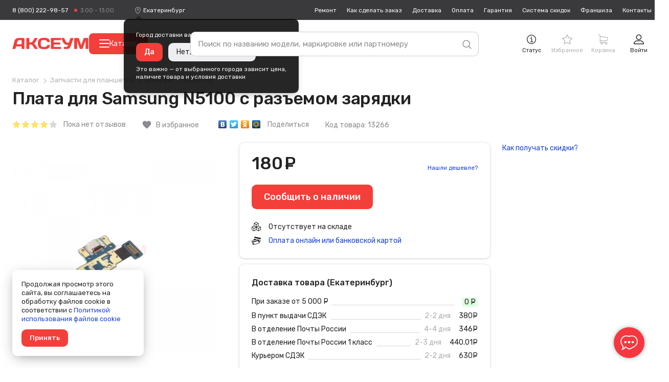

--- FILE ---
content_type: text/html; charset=UTF-8
request_url: https://ekaterinburg.axeum.ru/product/shlejf-samsung-n5100-na-sistemnyj-razem
body_size: 58517
content:
<!DOCTYPE html>
<html lang="ru" prefix="og: http://ogp.me/ns# business: http://ogp.me/ns/business# place: http://ogp.me/ns/place#">
<head>
    <meta charset="utf-8"/>
    <title class="meta-title">Плата для Samsung N5100 с разъемом зарядки - купить в интернет-магазине от 140 рублей</title>
    <meta class="meta-robots" name="robots" content="all"/>
    
    <meta name="description" content="Плата для Samsung N5100 с разъемом зарядки от 140 рублей в наличии . Доставим в другие регионы России за 3-4 дня по цене от 269 рублей. ✓ Гарантия - 90 дней!"/>
    <meta name="theme-color" content="#f73740"/>
    <base target="_self" href="//ekaterinburg.axeum.ru"/>
    
        
        <meta property="place:location:latitude" content="56.4832439"/>
        <meta property="place:location:longitude" content="84.951035"/>
        <meta property="business:contact_data:country_name" content="Россия"/>

                    <meta property="business:contact_data:email" content="support@axeum.ru"/>
            <meta property="business:contact_data:phone_number" content="88002229857"/>
        
        <meta property="business:contact_data:website" content="//ekaterinburg.axeum.ru"/>
        <meta property="og:locale" content="ru_RU"/>
        <meta property="og:type" content="website"/>
        <meta property="og:title" content="Плата для Samsung N5100 с разъемом зарядки - купить в интернет-магазине от 140 рублей"/>
        <meta property="og:description" content="Плата для Samsung N5100 с разъемом зарядки от 140 рублей в наличии . Доставим в другие регионы России за 3-4 дня по цене от 269 рублей. ✓ Гарантия - 90 дней!"/>
        <meta property="og:image" content="//ekaterinburg.axeum.ru/images/favicons/180x180.png"/>
        <meta property="og:url" content="//ekaterinburg.axeum.ru"/>
        <meta property="og:site_name" content="Аксеум"/>
    
    <meta name="viewport" content="width=device-width, initial-scale=1, maximum-scale=1, minimum-scale=1, user-scalable=no"/>
    <meta name="apple-mobile-web-app-capable" content="yes"/>
    <meta name="fullscreen" content="yes">
    <meta name="apple-mobile-web-app-title" content="Аксеум">
    <meta name="apple-mobile-web-app-status-bar-style" content="black-translucent">
    
		<link rel="preload" href="https://cdn.axeum.ru/assets/giko3/styles/desktop/common.css" as="style" crossorigin="anonymous">
		<link rel="preload" href="https://cdn.axeum.ru/assets/giko3/styles/desktop/utilites.css" as="style" crossorigin="anonymous">
		<link rel="preload" href="https://cdn.axeum.ru/assets/giko3/plugins/mc_yandex_ru_metrika_tag.min.js" as="script" crossorigin="anonymous">
		<link rel="preload" href="https://cdn.axeum.ru/assets/giko3/plugins/jquery-1.12.1.min.js" as="script" crossorigin="anonymous">
		<link rel="preload" href="https://cdn.axeum.ru/assets/giko3/plugins/select2/select2.full.min.js" as="script" crossorigin="anonymous">
		<link rel="preload" href="https://cdn.axeum.ru/assets/giko3/js/basket.min.js" as="script" crossorigin="anonymous">
		<link rel="preload" href="https://cdn.axeum.ru/assets/giko3/js/core.min.js" as="script" crossorigin="anonymous">

        <link rel="preconnect" href="https://mc.yandex.ru"/>
        <link rel="preconnect" href="https://clck.yandex.ru"/>
        <link rel="preconnect" href="https://grade.market.yandex.ru"/>
        <link rel="preconnect" href="https://yastatic.net"/>
        <link rel="preconnect" href="https://youtube.com"/>
		<link rel="preconnect" href="https://fonts.googleapis.com">
		<link rel="preconnect" href="https://fonts.gstatic.com" crossorigin>
		<link href="https://fonts.googleapis.com/css2?family=Rubik:ital,wght@0,400;0,500;1,400&display=swap" rel="stylesheet">
    
    <link rel="icon" href="/favicon.png" type="image/png" title="Logo"/>
    <link rel="search" href="/opensearch.xml" type="application/opensearchdescription+xml" title="Аксеум"/>
    <link rel="sitemap" href="/sitemap.xml" type="application/xml" title="Sitemap"/>
    
        <link rel="apple-touch-icon" href="/images/favicons/76x76.png" type="image/png" sizes="76x76"/>
    <link rel="apple-touch-icon" href="/images/favicons/120x120.png" type="image/png" sizes="120x120"/>
    <link rel="apple-touch-icon" href="/images/favicons/152x152.png" type="image/png" sizes="152x152"/>
    <link rel="apple-touch-icon" href="/images/favicons/180x180.png" type="image/png" sizes="180x180"/>
                <meta name="yandex-verification" content="380563f3b07014e4"/>
                <meta name="googlebot" content="noindex, nofollow"/>
        
                    <link rel="stylesheet" type="text/css" href="https://cdn.axeum.ru/assets/giko3/styles/desktop/common.css" />
<link rel="stylesheet" type="text/css" href="https://cdn.axeum.ru/assets/giko3/styles/desktop/utilites.css" />
<link rel="stylesheet" type="text/css" href="https://cdn.axeum.ru/assets/giko3/styles/desktop/catalog.css" />
            
</head>
<body class="isDesktop   ">

    <div class="technical hidden" height="0" width="0">
        


<span itemscope itemtype="http://schema.org/WebSite">
    <a itemprop="url" content="https://ekaterinburg.axeum.ru" href="https://ekaterinburg.axeum.ru">Аксеум</a>
    <form itemprop="potentialAction" itemscope itemtype="http://schema.org/SearchAction">
        <a itemprop="target" content="https://ekaterinburg.axeum.ru/category/all?search={search}" href="https://ekaterinburg.axeum.ru/category/all?search={search}">Найти</a>
        <input itemprop="query-input" type="text" name="search" required/>
        <input type="submit" value="Найти"/>
    </form>
</span>




<span class="use-data-city" data-id="5"></span>


    </div>


    
<style>
    .chatraio-wrapper {
        width: 60px;
        height: 60px;
        z-index: 100;
        right: 20px;
        bottom: 20px;
        position: fixed;

        background-image: url('/images/chatra.png');
        background-position: center center;
        background-repeat: no-repeat;
        background-color: rgb(247, 55, 64);
        color: rgb(255, 255, 255);
        cursor: pointer;

        border-radius: 50%;
        -moz-border-radius: 50%;
        -webkit-border-radius: 50%;
        -khtml-border-radius: 50%;

        -webkit-box-shadow: 0 0 3px rgba(0, 0, 0, 0.1), 0 0 10px rgba(0, 0, 0, 0.3);
        box-shadow: 0 0 3px rgba(0, 0, 0, 0.1), 0 0 10px rgba(0, 0, 0, 0.3);
        overflow: hidden !important
    }

</style>
<noscript style="position: absolute;z-index: 99999999;padding: 2%;font-size: large;color: #D8000C;background-color: #FFBABA;">
    Включите JavaScript в настройках вашего браузера.
</noscript>



    
<div class="site-search" id="js-site-search">
    <div class="wrapper">
        <form id="search-form" class="ss-form" action="/category/all" data-action="/t/sf" data-category-action="/t/scf" method="GET">
            <input class="ss-input"
                   type="text"
                   name="search"
                   id="js-s-search-input"
                   placeholder="Поиск по названию модели, маркировке или партномеру"
                   autocomplete="off"
                   maxlength="200"
                   value=""/>

            <button name="button_tmp_9" class="ss-submit">
				<svg class="ss-magn icon">
					<use xlink:href="#icon-search"/>
				</svg>
			</button>
        </form>

        <div class="ss-cm cm cm_fixpos" id="search-cm">
                            
                <input form="search-form" id="search_area" name="search_area" type="hidden" class="table-chbx hide_out" value="">
            
            <div class="ss-cm-list">
                <div id="t-search-result"></div>
                <div id="t-categories-result"></div>
            </div>
            
            
        </div>
    </div>
</div>





    

<header class="site-header" id="js-site-header">
	
	<div class="h-top wrapper">
		
		
			<div class="h-tel set-availability ">
									<a href="tel:88002229857"
					   class="h-tel-num">8 (800) 222-98-57</a>
				
				<a href="/page/contacts"
				   class="h-tel-note cm-toggler">
					<span class="set-worktime"></span>

					<div class="h-submenu cm cm_corner">
						<div class="h-submenu-title">
							Бесплатный телефон поддержки
						</div>
													<table class="h-timetable">
								<tbody>
								<tr>
									<th>Понедельник - пятница</th>
									<td class="worktime-1"><span class="convert-time"
																 data-utc="3"></span>
										- <span class="convert-time"
												data-utc="13"></span>
									</td>
								</tr>
								<tr>
									<th>Суббота - воскресенье</th>
									<td class="worktime-2"><span class="convert-time"
																 data-utc="4"></span>
										- <span class="convert-time"
												data-utc="11"></span>
									</td>
								</tr>
								</tbody>
							</table>
											</div>
				</a>
			</div>
		

		<div class="h-deliv">
			<svg class="icon">
				<use xlink:href="#icon-placeholder" />
			</svg>
			<span style="display: none" class="city-title"
				  data-city="Екатеринбург"
				  data-city-id="1486209">Екатеринбург</span>
			<select class="sdek-location"
					data-short-text="false"
					data-set-location="/city/-999"
					data-ajax--url="/api/v1/city">
				<option value="1486209">Екатеринбург</option>
			</select>

							<div
		class="is-first-visit-off h-deliv-popup">
		<div class="cm cm_corner cm_dark cm_fixpos cm_styles">
			<div class="h-deliv-popup-title">Город доставки ваших покупок — <strong
					class="city-title"
					data-city="Екатеринбург"
					data-city-id="1486209">Екатеринбург</strong>?
			</div>
			<div class="h-deliv-popup-btns">
				<a class="btn_primary confirm-location-global" href="#">Да</a>
				<a class="btn_grey confirm-location-global" href="#">Нет, изменить город</a>
			</div>

			<div class="h-deliv-popup-note">
				Это важно — от выбранного города зависит цена,<br />наличие товара и условия
				доставки
			</div>
		</div>
	</div>					</div>

		
		


		<div class="h-links">
			<div class="h-menu-item ">
				<a href="/page/remont-telefonov-noutbukov"
				   class="h-link">Ремонт</a>
			</div>
			<div class="h-menu-item ">
				<a href="/page/kak-zdelat-zakaz"
				   class="h-link">Как
					сделать заказ</a>
			</div>
			<div class="h-menu-item ">
				<a href="/page/dostavka"
				   class="h-link">Доставка</a>
			</div>
			<div class="h-menu-item ">
				<a href="/page/oplata"
				   class="h-link">Оплата</a>
			</div>
			<div class="h-menu-item ">
				<a href="/page/garantija"
				   class="h-link">Гарантия</a>
			</div>
			<div class="h-menu-item ">
				<a href="/page/sistema-skidok"
				   class="h-link">Система
					скидок</a>
			</div>
							<div class="h-menu-item ">
					<a href="/page/franchise" class="h-link">Франшиза</a>
				</div>
						<div class="h-menu-item ">
				<a href="/page/contacts"
				   class="h-link">Контакты</a>
			</div>
		</div>
	</div>

	<div class="h-toolbar wrapper">
		<div class="h-menu_toggler js-c-toggler">
			<svg class="h-menu_toggler-ico icon">
				<use xlink:href="#icon-menu-lines" />
			</svg>
		</div>

		<div class="h-wrapper-inner">
			<a href="/" class="h-logo">
				<svg class="icon">
					<use xlink:href="#icon-logo-vector" />
				</svg>
			</a>

							<button
					id="menu-catalog-btn"
					class="h-catalog-btn"
					type="button"
				>
					<span class="hamburger">
						<span class="hamburger__line"></span>
						<span class="hamburger__line"></span>
						<span class="hamburger__line"></span>
					</span>
					Каталог
				</button>
					</div>

		
		<div class="h-r">
			
			
				 <div class="h-r-col">
	<a rel="nofollow" href="/order/status" class="h-r-link mw-toggler"
	   data-rel="mw_status_order">
		<span class="h-r-ico">
			<svg class="icon">
				<use xlink:href="#icon-info" />
			</svg>
		</span>
		<span class="h-r-title">Статус</span>
	</a>
</div> 				

                                    

<div class="is_empty  h-r-col cm-toggler  favorite-fast-wrap h-r-fav" data-rel="h-r-fav-cm">
    <a rel="nofollow" href="/favorite" class="h-r-link">
        <span class="h-r-ico"> <svg class="icon"><use xlink:href="#icon-star" /></svg></span>
        
        <span class="h-r-count favorite-final-quantity"></span>
		<span class="h-r-title">Избранное</span>
	</a>
    <div class="h-cm cm h-cm_fav favorite-fast-body" id="h-r-fav-cm">
        <div class="h-cm-title">
            Избранное
        </div>
        <div class="h-cm-rows">
            
    
        </div>
        <div class="h-cm-btns">
            
    <a class="btn btn_small btn_grey favorite-delete-all" href="#" data-href-delete="/t/fadaf">Очистить список</a>

        </div>
    </div>
</div>
				

									

<div class="is_empty  h-r-col cm-toggler h-r-cart basket-fast-wrap" data-rel="h-r-cart-cm">
    <a rel="nofollow" href="/basket" class="h-r-link">
        <span class="h-r-ico"> <svg class="icon"><use xlink:href="#icon-shopping-cart" /></svg></span>
        
        <span class="h-r-count basket-final-quantity"></span>
		<span class="h-r-title">Корзина</span>
	</a>
    <div class="h-cm cm h-cm_cart basket-fast-body" id="h-r-cart-cm">
        <div class="h-cm-title">
            
	<span class="h-cm-title_normal">Ваш заказ</span>
	<a rel="nofollow" href="/basket" class="h-cm-title_fix">Корзина</a>
	<span class="h-cm-title-sum"><span
			class="basket-final-amount">0</span>&nbsp;<span class="ruble">руб.</span></span>
	<span class="h-cm-title-sum h-cm-title-sum_deliv free-delivery-remain-wrapper" style="display: block;">
		До бесплатной доставки:
		<strong
			class="free-delivery-remain">
			5 000		</strong>
		&nbsp;<span class="ruble">руб.</span>	</span>
	<script>window.freeDeliverySum = 5000</script>

        </div>
        <div class="h-cm-rows">
            
	
        </div>
        <div class="h-cm-btns">
            
	<a rel="nofollow" class="btn_grey btn" href="/basket">Перейти в корзину</a>
	<a class="h-cm-btn_order btn" href="/basket/make">Оформить
		заказ</a>

        </div>
    </div>
</div>
				 

<div class="h-r-col ">
			<a href="/login" class="h-r-link mw-toggler"
		   data-rel="mw_login">
			<span class="h-r-ico">
				<svg class="icon">
					<use xlink:href="#icon-profile" />
				</svg>
			</span>
			<span class="h-r-title">Войти</span>
		</a>
	</div> 			
		</div>


		
		<div class="menu-catalog-wrapper" id="menu-catalog-wrapper">
			<div class="menu-catalog-wrapper__menu" id="menu-catalog-wrapper__menu">
				<ul id="menu-catalog-wrapper__list">

				</ul>
			</div>

			<div class="menu-catalog-wrapper__sub-menu" id="menu-catalog-wrapper__sub-menu">
				<p class="menu-catalog-wrapper__sub-menu-header" id="menu-catalog-wrapper__sub-menu-header"></p>
				<ul id="menu-catalog-wrapper__sub-menu-list">

				</ul>
			</div>
		</div>

			</div>
</header>

<div class="site-catalog" id="js-site-catalog">
	<div class="wrapper">
			</div>
</div>




    
    
<div class="site-wrapper js-site-wrapper">
    <section class="site-main wrapper">
		
        
        
            
        
        
        
        
                                
        
        
        
        

        
            
<span itemscope itemtype="http://schema.org/Product">
     <span style="display: none" itemprop="offers" itemscope itemtype="http://schema.org/Offer">
        <meta itemprop="acceptedPaymentMethod" content="http://purl.org/goodrelations/v1#Cash"/>
        <meta itemprop="acceptedPaymentMethod"
			  content="http://purl.org/goodrelations/v1#ByBankTransferInAdvance"/>
        <meta itemprop="acceptedPaymentMethod"
			  content="http://purl.org/goodrelations/v1#ByInvoice"/>
        <meta itemprop="acceptedPaymentMethod"
			  content="http://purl.org/goodrelations/v1#CheckInAdvance"/>
        <meta itemprop="acceptedPaymentMethod" content="http://purl.org/goodrelations/v1#COD"/>
        <meta itemprop="itemCondition" content="http://schema.org/NewCondition"/>
        			<meta itemprop="availability" content="http://schema.org/OutOfStock"/>
		        <meta itemprop="price" content="180"/>
        <meta itemprop="priceCurrency" content="RUB"/>
        <meta itemprop="priceValidUntil"
			  content="2025-10-20"/>
        <a itemprop="url"
		   href="/product/shlejf-samsung-n5100-na-sistemnyj-razem"></a>
    </span>

    
	
		
<div class="mw-wrapper" id="cat-view-img-all">
    <div class="cat-view-mw mw">
                                            <div class="cat-view-mw-img_main" id="cat-view-mw-img_main">
            <img async="async" data-original="https://cdn.axeum.ru/products/13266_423eb65f68c73130bf6e88588714c1ea.webp" src="/images/loader.gif" alt="" itemprop="image" content="https://cdn.axeum.ru/products/13266_423eb65f68c73130bf6e88588714c1ea.webp"/>
            <div itemscope itemtype="http://schema.org/ImageObject">
                <a itemprop="contentUrl" href="https://cdn.axeum.ru/products/13266_423eb65f68c73130bf6e88588714c1ea.webp"></a>
            </div>
        </div>
        <div class="cat-view-mw-imgs" id="cat-view-mw-imgs">
                                                <a href="https://cdn.axeum.ru/products/13266_423eb65f68c73130bf6e88588714c1ea_enl.webp" class="cat-view-mw-img">
                        <img async="async" src="https://cdn.axeum.ru/products/13266_423eb65f68c73130bf6e88588714c1ea_thm.webp" alt=""/>
                    </a>
                                    <a href="https://cdn.axeum.ru/products/13266_9cd3bf6fe3830e6c6f12706187daf171_enl.webp" class="cat-view-mw-img">
                        <img async="async" src="https://cdn.axeum.ru/products/13266_9cd3bf6fe3830e6c6f12706187daf171_thm.webp" alt=""/>
                    </a>
                                    </div>
    </div>
</div>
	

	
		


	

					
	
		
<div itemscope="" itemtype="http://schema.org/BreadcrumbList">
            <div class="cat-view-bc bc">
            <span itemprop="itemListElement" itemscope="" itemtype="http://schema.org/ListItem">
                
                <a itemprop="item" class="bc__item" href="/category">
                    <span itemprop="name">Каталог</span>
                </a>
                <meta itemprop="position" content="1">
            </span>
            
                                                                        <span itemprop="itemListElement" itemscope itemtype="http://schema.org/ListItem">
                            
                            <a itemprop="item" class="bc__item" href="/category/zapchasti-dlja-planshetov_co">
                                <span itemprop="name">Запчасти для планшетов</span>
                            </a>
                            <meta itemprop="position" content="2"/>
                        </span>
                                                                                                                                    <span itemprop="itemListElement" itemscope itemtype="http://schema.org/ListItem">
                            
                            <a itemprop="item" class="bc__item" href="/category/shlejfy-dlja-planshetov">
                                <span itemprop="name">Шлейфы</span>
                            </a>
                            <meta itemprop="position" content="3"/>
                        </span>
                                                                                                            <span itemprop="itemListElement" itemscope itemtype="http://schema.org/ListItem">
                                            
                        <a itemprop="item" class="bc__item bc__item_last" href="/category/shlejfy-dlja-planshetov/Samsung">
                            <span itemprop="name">Samsung</span>
                        </a>
                        
                        <meta itemprop="position" content="4"/>
                    </span>
                                                        </div>
    </div>
	

	<div class="cat-view-title m-top">
		<h1 itemprop="name" class="cat-title">Плата для Samsung N5100 с разъемом зарядки</h1>
	</div>

	<div class="cat-view-notes cat-view-top-row">
		<span style="display: none" itemprop="aggregateRating" itemscope
			  itemtype="http://schema.org/AggregateRating">
			<span
				itemprop="ratingValue">4</span>
			<span itemprop="bestRating">5</span>
			<span itemprop="worstRating">1</span>
			<span
				itemprop="ratingCount">1</span>
		</span>
		<div
			class="cat-view-notes__item cat-view-notes__item_fb cat-view-rating cat-view-rating_4">
			<a href="/product/shlejf-samsung-n5100-na-sistemnyj-razem#cat-view-tab-content4">
				<svg class="icon">
					<use xlink:href="#icon-rate-star"/>
				</svg>
				<svg class="icon">
					<use xlink:href="#icon-rate-star"/>
				</svg>
				<svg class="icon">
					<use xlink:href="#icon-rate-star"/>
				</svg>
				<svg class="icon">
					<use xlink:href="#icon-rate-star"/>
				</svg>
				<svg class="icon">
					<use xlink:href="#icon-rate-star"/>
				</svg>
				<span class="cat-view-rating-note">
											Пока нет отзывов
									</span>
			</a>
		</div>

		<a
			class="cat-view-notes__item cat-view-fav  favorite-append "
			href="#"
			data-href-append="/t/faaf/13266"
			data-href-delete="/t/fadf/13266">
			<span class="cat-view-fav__icon material-icons">favorite</span>
			<span class="cat-view-notes__title">
				В избранное			</span>
		</a>

		
			<div class="cat-view-notes__item cat-view-notes__item_share">
				<script src="//yastatic.net/share/share.js" async="async"></script>
				<span class="yashare-auto-init"
					  data-yashareL10n="ru"
					  data-yashareType="none"
					  data-yashareQuickServices="yaru,vkontakte,facebook,twitter,odnoklassniki,moimir">
				</span>
				<span class="cat-view-notes__title">
					Поделиться
				</span>
			</div>
		

		<div class="cat-view-notes__item cat-view-notes__item_code" itemprop="sku">
			Код товара: 13266		</div>
	</div>


    <div id="cat-view-tab-prices"
		 class="cat-view-top cat-view-row is-watched is-product"
		 data-price="180"
		 data-wholesale-price="160"
		 data-diler-price="140"
		 data-old-price="180"
		 data-percent-price="0"
		 data-id="13266"
		 data-cid="1335"
		 data-alias="/product/shlejf-samsung-n5100-na-sistemnyj-razem"
		 data-title="Плата для Samsung N5100 с разъемом зарядки"
		 data-images="https://cdn.axeum.ru/products/13266_423eb65f68c73130bf6e88588714c1ea_thm.webp"
		 data-brand="Samsung">

        
			<script src="https://unpkg.com/js-image-zoom@0.4.1/js-image-zoom.js" type="application/javascript"></script>


<div class="cat-view-imgs">
    <div class="cat-view-stickers">
                        
        
                    
    </div>

                                <a href="https://cdn.axeum.ru/products/13266_423eb65f68c73130bf6e88588714c1ea_enl.webp" class="cat-view-imgs-main mw-toggler" id="js-cat-view-imgs-main" data-rel="cat-view-img-all">
            <img async="async" src="https://cdn.axeum.ru/products/13266_423eb65f68c73130bf6e88588714c1ea.webp" alt="Плата для Samsung N5100 с разъемом зарядки"/>
        </a>
        <div class="cat-view-imgs-thumbs" id="js-cat-view-imgs-thumbs">
            <div id="js-cat-view-imgs-slider">
                                                            <a href="https://cdn.axeum.ru/products/13266_423eb65f68c73130bf6e88588714c1ea_enl.webp" class="cat-view-imgs-thumb mw-toggler active" data-rel="cat-view-img-all">
                            <img async="async" data-original="https://cdn.axeum.ru/products/13266_423eb65f68c73130bf6e88588714c1ea_thm.webp" src="/images/loader.gif" alt=""/>
                        </a>
                                            <a href="https://cdn.axeum.ru/products/13266_9cd3bf6fe3830e6c6f12706187daf171_enl.webp" class="cat-view-imgs-thumb mw-toggler" data-rel="cat-view-img-all">
                            <img async="async" data-original="https://cdn.axeum.ru/products/13266_9cd3bf6fe3830e6c6f12706187daf171_thm.webp" src="/images/loader.gif" alt=""/>
                        </a>
                                                </div>
            <span class="slider-nav-prev slider-nav"><svg class="icon"><use xlink:href="#icon-left-arrow"/></svg></span>
            <span class="slider-nav-next slider-nav"><svg class="icon"><use xlink:href="#icon-right-arrow"/></svg></span>
        </div>
    </div>
		

        <div class="cat-view-main">
			<div class="grid grid_wrap">
				<div class="cat-view-basket">
					<div class="cat-view-tile">
											

						
						
					<div class=" cat-view-top-row">
						<div class="cat-view-prices">
							<div class="cat-view-price cat-view-price_main">
																<div
									class="cat-view-price-num_main">180&nbsp;<span class="ruble">руб.</span></div>
								<span class="cm cm_corner cm_dark cm_text">
																			Розничная цена
																	</span>
							</div>
															<div class="cat-view-prices-add">
																			<div>
											<div class="cat-view-price-link" style="display:none">
												<a href="#" class="mw-toggler" data-rel="mw_watch_price">
													Следить за ценой
												</a>
											</div>
											<div class="cat-view-price-link">
												<a href="#" class="mw-toggler" data-rel="mw_new_price">
													Нашли дешевле?
												</a>
											</div>
										</div>

										
																	</div>
							
							</div>

					</div>



					

					<div class="cat-view-top-row">
						
							<div class="grid">
																																											
																					<div 
											   class="btn_primary btn_large mw-toggler js-prod-notify"
											   rel="nofollow" data-rel="mw_notify_available">
												<span
													class="cat-view-btn-title">Сообщить o наличии</span>
											</div>
																																		</div>
						
					</div>

					<div class="cat-view-top-row-small">
						
										<div class="cat-view-top-status no">
			<svg class="icon"><use xlink:href="#icon-boxes" /></svg>
			Отсутствует на складе
		</div>
							
					</div>

						
													<div class="cat-view-top-row-small">
								<a target="_blank" class="cat-view-link"
								   href="/page/oplata">
									<svg class="cat-view-item-ico cat-view-item-ico_pay icon">
										<use
											xlink:href="#icon-pay-card"/>
									</svg>
									Оплата онлайн или банковской картой
								</a>
							</div>
											</div>

					<div class="cat-view-top-row">
						<div class="cat-view-tile">
							
<div class="cat-view-deliv">
	
	<div class="cat-view-subtitle">
		Доставка товара (Екатеринбург)
	</div>

	<div class="cat-view-items cat-view-items_deliv">
					<div class="cat-view-item">
				<div class="cat-view-item-label">При заказе от 5 000 &nbsp;<span class="ruble">руб.</span></div>
				<div class="cat-view-item-r">
					<span class="cat-view-item-price cat-view-item-price_free">
						0 &nbsp;<span class="ruble">руб.</span>					</span>
				</div>
			</div>
		
					<div class="cat-view-item">
				<div class="cat-view-item-label">
					В пункт выдачи СДЭК				</div>
				<div class="cat-view-item-r">
					<span class="cat-view-item-note">2-2 дня</span>
					<span class="cat-view-item-price">
						380&nbsp;<span class="ruble">руб.</span>					</span>
				</div>
			</div>
					<div class="cat-view-item">
				<div class="cat-view-item-label">
					В отделение Почты России				</div>
				<div class="cat-view-item-r">
					<span class="cat-view-item-note">4-4 дня</span>
					<span class="cat-view-item-price">
						346&nbsp;<span class="ruble">руб.</span>					</span>
				</div>
			</div>
					<div class="cat-view-item">
				<div class="cat-view-item-label">
					В отделение Почты России 1 класс				</div>
				<div class="cat-view-item-r">
					<span class="cat-view-item-note">2-3 дня</span>
					<span class="cat-view-item-price">
						440.01&nbsp;<span class="ruble">руб.</span>					</span>
				</div>
			</div>
					<div class="cat-view-item">
				<div class="cat-view-item-label">
					Курьером СДЭК				</div>
				<div class="cat-view-item-r">
					<span class="cat-view-item-note">2-2 дня</span>
					<span class="cat-view-item-price">
						630&nbsp;<span class="ruble">руб.</span>					</span>
				</div>
			</div>
		
					<div style="display: none;">
				<svg class="icon">
					<use xlink:href="#icon-attention"></use>
				</svg>
				<span
					class="cat-view-descr-note-inner">*Сроки и стоимость доставки указаны примерно</span>
			</div>
				<div class="cat-view-item-more">
			<a href="/page/dostavka">
				Подробнее про доставку
			</a>
		</div>
	</div>
</div>
						</div>
					</div>
				</div>

				<div class="cat-view-info">
					
						
					

					<div class="cat-view-top-row">
						<a rel="nofollow"
						   href="/page/sistema-skidok"
						   target="_blank">
							Как получать скидки?
						</a>
					</div>

					<div class="cat-view-aside cat-view-aside_repair cat-view-top-row" style="display:none">
	<div class="cat-view-aside__title cat-view-subtitle">
		Ремонт у нас
	</div>

	<div class="cat-view-aside__inner">
		<div class="cat-view-aside__sum">
			<span class="prod_block-price prod_block-price_old">
				1800&nbsp;<span class="ruble">руб.</span>			</span>
			<span class="prod_block-price prod_block-price_new">
				1400&nbsp;<span class="ruble">руб.</span>			</span>
		</div>
		<div class="cat-view-aside__button">
			<a
				href="#"
				class="cat-view-repair__btn cat-view-repair__btn_order btn btn_grey btn_w_full mw-toggler"
				data-rel="mw-repair">
				Записаться
			</a>
		</div>
	</div>
</div>

<div class="mw-wrapper" id="mw-repair">
	<form class="mw_small mw"
		  action=""
		  method="POST">
		<div class="mw-title">Запись на ремонт</div>

		<div class="form-row">
			<label class="form-label" for="mw-repair-fio">Как вас зовут</label>

			<div class="form-data">
				<input type="text" id="mw-repair-fio" class="form-mt form-input_wfull"
					   required="required" name="name"
					   value="">
			</div>
		</div>

		<div class="form-row">
			<label class="form-label" for="mw-repair-phone-notify">Телефон</label>

			<div class="form-data">
				<input autocomplete="off" type="tel" id="mw-repair-phone-notify" name="phone"
					   class="masks-phone form-mt form-input_wfull"
					   value="" />
							</div>
		</div>

		<div class="form-row_btns">
			<div class="form-label"></div>
			<div class="form-data">
				<button type="submit" class="btn">
					Отправить
				</button>
				<button type="reset" class="btn_grey mw-close">
					Отмена
				</button>
			</div>
		</div>
	</form>
</div>
				</div>
			</div>
		</div>
	</div>

	<div class="cat-view-tabs-wrapper not_fixed" style="display: none;">
            <div class="cat-view-tabs">
                <div class="wrapper tabs">
                    <a class="cat-view-tab tabs__tab active" target="_self"
					   href="#cat-view-tab-prices">Цены и фотографии</a>
                    <a class="cat-view-tab tabs__tab" target="_self" href="#cat-view-tab-info">Характеристики, оплата, доставка</a>
                    <a class="cat-view-tab tabs__tab" target="_self" href="#cat-view-tab-descr">Описание</a>
                    <a class="cat-view-tab tabs__tab" target="_self"
					   href="#cat-view-tab-content3">Сопутствующие товары</a>
                    <a class="cat-view-tab tabs__tab" target="_self" href="#cat-view-tab-content2">Похожие товары</a>
                    <a class="cat-view-tab tabs__tab" target="_self" href="#cat-view-tab-content4">Отзывы</a>
                </div>
            </div>
        </div>

    <div class="cat-view-row cat-view-row_info" id="cat-view-tab-info">
        <div class="grid">
			
				
<div class="cat-view-props">
    <div class="cat-view-row-title">Характеристики</div>
    <div class="cat-view-items">
                    
                
                                    <div class="cat-view-item">
                        <div class="cat-view-item-label cat-view-item-note">Производитель</div>
                        <div class="cat-view-item-r">
                                                            <span>SMIC</span>
                                                                                     </div>
                    </div>
                
            
                                    <div class="cat-view-item">
                        <div class="cat-view-item-label cat-view-item-note">Совместимый бренд</div>
                        <div class="cat-view-item-r">
                                                                                                                                                                                                <a href="/category/shlejfy-dlja-planshetov/Samsung"><span itemprop="brand">Samsung</span></a>
                                                                                     </div>
                    </div>

                    <div class="cat-view-item">
                        <div class="cat-view-item-label cat-view-item-note">Совместимые модели</div>
                        <div itemprop="model" class="cat-view-item-r">
                                                                                                                                                                                                                            

                                        
                                        
                                                                                    <span>Galaxy Note 8.0 (N5100)</span>
                                        
                                                                                                                                                                 </div>
                    </div>
                
                
            
                
                                    <div class="cat-view-item">
                        <div class="cat-view-item-label cat-view-item-note">Страна производства</div>
                        <div class="cat-view-item-r">
                                                            <span>Китай</span>
                                                                                     </div>
                    </div>
                
            
                
                                    <div class="cat-view-item">
                        <div class="cat-view-item-label cat-view-item-note">Тип шлейфа</div>
                        <div class="cat-view-item-r">
                                                            <span>на разъем зарядки</span>
                                                                                     </div>
                    </div>
                
            
        
		<div class="cat-view-item">
			<div class="cat-view-item-label cat-view-item-note">
				Гарантия
			</div>
							<div class="cat-view-item-r mw-toggler" data-rel="mw_garantija"><a href="/page/garantija">90 дней</a></div>
					</div>

        <div class="cat-view-item cat-view-item_more">
            <a href="#" class="mw-toggler btn btn_grey btn_small" data-rel="mw_product_complaint">Нашли неточность?</a>
        </div>
    </div>
</div>
			

			<div id="cat-view-tab-descr">
				<div class="cat-view-row-title">
					Описание
				</div>
				<div itemprop="description" class="cat-view-descr-text">
					<p>Восстановите функциональность вашего Samsung Galaxy Note 8.0 (N5100) с новым шлейфом от производителя SMIC. Изготовление с использованием высококачественных материалов и технологий гарантирует долговечность и стабильность работы. Шлейф подключает порт зарядки к материнской плате, обеспечивая питание и зарядку устройства.</p> <p>Этот продукт идеально подходит для замены поврежденного или неисправного шлейфа, восстанавливая первоначальную функциональность вашего устройства.</p> 									</div>
				<div class="cat-view-descr-note">
					<svg class="icon">
						<use xlink:href="#icon-attention"/>
					</svg>
					<div class="cat-view-descr-note-inner">
						<!--noindex--><!--googleoff: all-->						Производителем могут быть изменены комплект поставки и страна производства без
						предварительного уведомления, вследствие чего на момент продажи конкретного товара они могут
						отличаться от указанных.
						<!--googleon: all--><!--/noindex-->					</div>
				</div>
			</div>
		</div>
    </div>

    <div class="cat-view-row cat-reviews" id="cat-view-tab-content4">
        
			<a class="cat-view-promo"
			   href="/page/darim-dengi-za-otzyvy"
			   target="_blank">
                <img class="cat-view-promo__img cat-view-promo__img_desktop"
					 src="/images/promo/promo_product_reviews.jpg" title="Узнать подробнее"
					 alt="Получите скидку за отзыв!"/>
                <img class="cat-view-promo__img cat-view-promo__img_mobile"
					 src="/images/promo/promo_product_reviews_mobile.jpg" title="Узнать подробнее"
					 alt="Получите скидку за отзыв!"/>
            </a>
		

		
			
<div class="cat-view-row-title">
    <span>Отзывы</span>
    <a class="cat-reviews-new-btn jtoggle_obj btn_primary_border btn_small active"
       href="#" rel="cat-reviews-new" id="cat-reviews-addnew" data-turned="Свернуть добавление">Добавить свой</a>
</div>

<div class="reviews-list" id="reviews-list">
    <form id="cat-reviews-new"
          class="reviews-list__new reviews-list__item js-cat-reviews-form"
          action="/t/spo"
          method="POST"
          enctype="multipart/form-data">

        <input type="hidden" name="QTNMU21SdnNmOWwvTmttWGpvSTlIZz09" value="S2ZGaVR1TFVCZVdQWFpvYkdJUHBLQT09" />
        <input type="hidden" name="id" value="13266" />

        <div class="form-row form__rating">
            <input id="cat-reviews-new-rating-5" title="5" class="" type="radio" name="rating" value="5" checked
                   required />
            <label for="cat-reviews-new-rating-5">
                <svg class="icon">
                    <use xlink:href="#icon-rate-star" />
                </svg>
            </label>

            <input id="cat-reviews-new-rating-4" title="4" class="" type="radio" name="rating" value="4" required />
            <label for="cat-reviews-new-rating-4">
                <svg class="icon">
                    <use xlink:href="#icon-rate-star" />
                </svg>
            </label>

            <input id="cat-reviews-new-rating-3" title="3" class="" type="radio" name="rating" value="3" required />
            <label for="cat-reviews-new-rating-3">
                <svg class="icon">
                    <use xlink:href="#icon-rate-star" />
                </svg>
            </label>

            <input id="cat-reviews-new-rating-2" title="2" class="" type="radio" name="rating" value="2" required />
            <label for="cat-reviews-new-rating-2">
                <svg class="icon">
                    <use xlink:href="#icon-rate-star" />
                </svg>
            </label>

            <input id="cat-reviews-new-rating-1" title="1" class="" type="radio" name="rating" value="1" required />
            <label for="cat-reviews-new-rating-1">
                <svg class="icon">
                    <use xlink:href="#icon-rate-star" />
                </svg>
            </label>
        </div>
        <div class="form-row">
            <input class="form-input_wfull" type="email" name="email" id="" placeholder="Эл. почта"
                   value="" required />
        </div>
        <div class="form-row">
            <input class="form-input_wfull" type="text" name="name" id="" placeholder="Имя"
                   value="">
        </div>
        <div class="form-row">
            <textarea class="cat-reviews-textarea form-input_wfull" rows="4" name="text" id="" placeholder="Отзыв"
                      required></textarea>
        </div>

        <div class="form-row">
            <input class="js-input-file" data-input-placeholder="Добавьте фото к отзыву (максимум 8 Мегабайт)"
                   name="images[]" type="file" multiple="multiple" accept="image/*" />
        </div>

        <div class="form-row">
            <input type="submit" value="Добавить" class="btn_primary">
        </div>
    </form>

    
</div>
		
    </div>
</span>

<div class="cat-view-row" id="cat-view-tab-content3">
	
				<div class="cat-view-row-title">Не забудьте докупить</div>
		<div class="prod_blocks_slider-wrapper">
		
			
<div class="prod_blocks_slider prod_blocks_grid prod_blocks  run-slider loaded" >
                        
<div class="prod_block is-product" data-id="55256" data-cid="601" data-alias="otvertka-mechanic-imini-dlja-iphone-y-trehluchevaja-06-mmot-iphone-7-i-vyshe" data-title="Отвертка Mechanic iMini для iPhone (Y трехлучевая 0.6 мм/от iPhone 7 и выше)" data-images="/images/products/no_photo.png">
    <a href="/product/otvertka-mechanic-imini-dlja-iphone-y-trehluchevaja-06-mmot-iphone-7-i-vyshe" class="prod_block-img">
                                                        <img async="async" data-original="https://cdn.axeum.ru/products/55256_be1bcd069dc85a61e43a6a173d2cc312_thm.webp" src="/images/loader.gif" alt="Отвертка Mechanic iMini для iPhone (Y трехлучевая 0.6 мм/от iPhone 7 и выше)"/>
                                                                                                </a>

    <a href="/product/otvertka-mechanic-imini-dlja-iphone-y-trehluchevaja-06-mmot-iphone-7-i-vyshe" class="prod_block-title">Отвертка Mechanic iMini для iPhone (Y трехлучевая 0.6 мм/от iPhone 7 и выше)</a>
    
        <span class="prod_block-stickers">
                                            </span>
    

    <span class="prod_block-r">
        
                            <span class="prod_block-price">260&nbsp;<span class="ruble">руб.</span></span>
                    

        
                        
                                                <a href="#" data-href="/t/baaf/55256" class="prod_block-buy basket-append-product btn btn_small btn_grey" data-show-basket-popup="1" itemscope itemtype="http://schema.org/BuyAction"><svg class="icon"><use xlink:href="#icon-shopping-cart" /></svg></a>
                                    

        
            <a class="prod_block-fav  favorite-append " href="#" data-href-append="/t/faaf/55256" data-href-delete="/t/fadf/55256">
                <svg class="icon">
                    <use xlink:href="#icon-star"/>
                </svg>
            </a>
        

        
                
                    
    </span>
</div>
                    
<div class="prod_block is-product" data-id="50389" data-cid="604" data-alias="pincet-izognutyj-titanovyj" data-title="Пинцет изогнутый (титановый)" data-images="/images/products/no_photo.png">
    <a href="/product/pincet-izognutyj-titanovyj" class="prod_block-img">
                                                        <img async="async" data-original="https://cdn.axeum.ru/products/50389_21d2b2906832c5032cfd7e7fb66fad73_thm.webp" src="/images/loader.gif" alt="Пинцет изогнутый (титановый)"/>
                                                                    </a>

    <a href="/product/pincet-izognutyj-titanovyj" class="prod_block-title">Пинцет изогнутый (титановый)</a>
    
        <span class="prod_block-stickers">
                                            </span>
    

    <span class="prod_block-r">
        
                            <span class="prod_block-price">620&nbsp;<span class="ruble">руб.</span></span>
                    

        
                        
                                                <a href="#" data-href="/t/baaf/50389" class="prod_block-buy basket-append-product btn btn_small btn_grey" data-show-basket-popup="1" itemscope itemtype="http://schema.org/BuyAction"><svg class="icon"><use xlink:href="#icon-shopping-cart" /></svg></a>
                                    

        
            <a class="prod_block-fav  favorite-append " href="#" data-href-append="/t/faaf/50389" data-href-delete="/t/fadf/50389">
                <svg class="icon">
                    <use xlink:href="#icon-star"/>
                </svg>
            </a>
        

        
                
                    
    </span>
</div>
                    
<div class="prod_block is-product" data-id="29910" data-cid="601" data-alias="otvertka-baku-bk-338-y-06-dlja-iphone-77-plus88-plus" data-title="Отвертка Baku BK-338 Y 0,6" data-images="/images/products/no_photo.png">
    <a href="/product/otvertka-baku-bk-338-y-06-dlja-iphone-77-plus88-plus" class="prod_block-img">
                                                        <img async="async" data-original="https://cdn.axeum.ru/products/29910_c43b64aade994a860d999d843ef9a42f_thm.webp" src="/images/loader.gif" alt="Отвертка Baku BK-338 Y 0,6"/>
                                                                    </a>

    <a href="/product/otvertka-baku-bk-338-y-06-dlja-iphone-77-plus88-plus" class="prod_block-title">Отвертка Baku BK-338 Y 0,6</a>
    
        <span class="prod_block-stickers">
                                            </span>
    

    <span class="prod_block-r">
        
                            <span class="prod_block-price">230&nbsp;<span class="ruble">руб.</span></span>
                    

        
                        
                                                <a href="#" data-href="/t/baaf/29910" class="prod_block-buy basket-append-product btn btn_small btn_grey" data-show-basket-popup="1" itemscope itemtype="http://schema.org/BuyAction"><svg class="icon"><use xlink:href="#icon-shopping-cart" /></svg></a>
                                    

        
            <a class="prod_block-fav  favorite-append " href="#" data-href-append="/t/faaf/29910" data-href-delete="/t/fadf/29910">
                <svg class="icon">
                    <use xlink:href="#icon-star"/>
                </svg>
            </a>
        

        
                
                    
    </span>
</div>
                    
<div class="prod_block is-product" data-id="55121" data-cid="604" data-alias="pincet-prjamoj-ya-xun-yx-11aa" data-title="Пинцет прямой Ya Xun YX-11AA" data-images="/images/products/no_photo.png">
    <a href="/product/pincet-prjamoj-ya-xun-yx-11aa" class="prod_block-img">
                                                        <img async="async" data-original="https://cdn.axeum.ru/products/55121_05650340f56de901f986d60ae8b8953d_thm.webp" src="/images/loader.gif" alt="Пинцет прямой Ya Xun YX-11AA"/>
                                                                    </a>

    <a href="/product/pincet-prjamoj-ya-xun-yx-11aa" class="prod_block-title">Пинцет прямой Ya Xun YX-11AA</a>
    
        <span class="prod_block-stickers">
                                            </span>
    

    <span class="prod_block-r">
        
                            <span class="prod_block-price">220&nbsp;<span class="ruble">руб.</span></span>
                    

        
                        
                                                <a href="#" data-href="/t/baaf/55121" class="prod_block-buy basket-append-product btn btn_small btn_grey" data-show-basket-popup="1" itemscope itemtype="http://schema.org/BuyAction"><svg class="icon"><use xlink:href="#icon-shopping-cart" /></svg></a>
                                    

        
            <a class="prod_block-fav  favorite-append " href="#" data-href-append="/t/faaf/55121" data-href-delete="/t/fadf/55121">
                <svg class="icon">
                    <use xlink:href="#icon-star"/>
                </svg>
            </a>
        

        
                
                    
    </span>
</div>
                    
<div class="prod_block is-product" data-id="53027" data-cid="601" data-alias="otvertka-relife-rl-724-tonkij-krestik-25-mm-so-shtyrkommagnitnajadinamometricheskaja-05-kgssm2" data-title="Отвертка Relife RL-724 (тонкий крестик 2.5 мм со штырьком/магнитная/динамометрическая 0.5 кгс/см2)" data-images="/images/products/no_photo.png">
    <a href="/product/otvertka-relife-rl-724-tonkij-krestik-25-mm-so-shtyrkommagnitnajadinamometricheskaja-05-kgssm2" class="prod_block-img">
                                                        <img async="async" data-original="https://cdn.axeum.ru/products/53027_5842fec391cf259303f4f6daa2db99e8_thm.webp" src="/images/loader.gif" alt="Отвертка Relife RL-724 (тонкий крестик 2.5 мм со штырьком/магнитная/динамометрическая 0.5 кгс/см2)"/>
                                                                                                </a>

    <a href="/product/otvertka-relife-rl-724-tonkij-krestik-25-mm-so-shtyrkommagnitnajadinamometricheskaja-05-kgssm2" class="prod_block-title">Отвертка Relife RL-724 (тонкий крестик 2.5 мм со штырьком/магнитная/динамометрическая 0.5 кгс/см2)</a>
    
        <span class="prod_block-stickers">
                                            </span>
    

    <span class="prod_block-r">
        
                            <span class="prod_block-price">650&nbsp;<span class="ruble">руб.</span></span>
                    

        
                        
                                                <a href="#" data-href="/t/baaf/53027" class="prod_block-buy basket-append-product btn btn_small btn_grey" data-show-basket-popup="1" itemscope itemtype="http://schema.org/BuyAction"><svg class="icon"><use xlink:href="#icon-shopping-cart" /></svg></a>
                                    

        
            <a class="prod_block-fav  favorite-append " href="#" data-href-append="/t/faaf/53027" data-href-delete="/t/fadf/53027">
                <svg class="icon">
                    <use xlink:href="#icon-star"/>
                </svg>
            </a>
        

        
                
                    
    </span>
</div>
                    
<div class="prod_block is-product" data-id="47802" data-cid="619" data-alias="fiksator-rezby-solins-ep-51-krasnyj-22-ml" data-title="Фиксатор резьбы Solins ЭП-51 (красный 22 мл)" data-images="/images/products/no_photo.png">
    <a href="/product/fiksator-rezby-solins-ep-51-krasnyj-22-ml" class="prod_block-img">
                                                        <img async="async" data-original="https://cdn.axeum.ru/products/47802_be40af7f4ba8a7f33a7bc20abdaebd94_thm.webp" src="/images/loader.gif" alt="Фиксатор резьбы Solins ЭП-51 (красный 22 мл)"/>
                                                                    </a>

    <a href="/product/fiksator-rezby-solins-ep-51-krasnyj-22-ml" class="prod_block-title">Фиксатор резьбы Solins ЭП-51 (красный 22 мл)</a>
    
        <span class="prod_block-stickers">
                                            </span>
    

    <span class="prod_block-r">
        
                            <span class="prod_block-price">170&nbsp;<span class="ruble">руб.</span></span>
                    

        
                        
                                                <a href="#" data-href="/t/baaf/47802" class="prod_block-buy basket-append-product btn btn_small btn_grey" data-show-basket-popup="1" itemscope itemtype="http://schema.org/BuyAction"><svg class="icon"><use xlink:href="#icon-shopping-cart" /></svg></a>
                                    

        
            <a class="prod_block-fav  favorite-append " href="#" data-href-append="/t/faaf/47802" data-href-delete="/t/fadf/47802">
                <svg class="icon">
                    <use xlink:href="#icon-star"/>
                </svg>
            </a>
        

        
                
                    
    </span>
</div>
                    
<div class="prod_block is-product" data-id="58246" data-cid="1098" data-alias="skotch-dvustoronnij-silikonovyj-30-mm5-m-prozrachnyj" data-title="Скотч двусторонний силиконовый (30 мм*5 м, прозрачный)" data-images="/images/products/no_photo.png">
    <a href="/product/skotch-dvustoronnij-silikonovyj-30-mm5-m-prozrachnyj" class="prod_block-img">
                                                        <img async="async" data-original="https://cdn.axeum.ru/products/58246_6eb0db5cc0e83162c8ed6a18475c08c1_thm.webp" src="/images/loader.gif" alt="Скотч двусторонний силиконовый (30 мм*5 м, прозрачный)"/>
                                        </a>

    <a href="/product/skotch-dvustoronnij-silikonovyj-30-mm5-m-prozrachnyj" class="prod_block-title">Скотч двусторонний силиконовый (30 мм*5 м, прозрачный)</a>
    
        <span class="prod_block-stickers">
                                            </span>
    

    <span class="prod_block-r">
        
                            <span class="prod_block-price">580&nbsp;<span class="ruble">руб.</span></span>
                    

        
                        
                                                <a href="#" data-href="/t/baaf/58246" class="prod_block-buy basket-append-product btn btn_small btn_grey" data-show-basket-popup="1" itemscope itemtype="http://schema.org/BuyAction"><svg class="icon"><use xlink:href="#icon-shopping-cart" /></svg></a>
                                    

        
            <a class="prod_block-fav  favorite-append " href="#" data-href-append="/t/faaf/58246" data-href-delete="/t/fadf/58246">
                <svg class="icon">
                    <use xlink:href="#icon-star"/>
                </svg>
            </a>
        

        
                
                    
    </span>
</div>
                    
<div class="prod_block is-product" data-id="5786" data-cid="1098" data-alias="skotch-dvustoronnij-3m-chernyj-05mm" data-title="Скотч двусторонний 3M черный 5мм" data-images="/images/products/no_photo.png">
    <a href="/product/skotch-dvustoronnij-3m-chernyj-05mm" class="prod_block-img">
                                                        <img async="async" data-original="https://cdn.axeum.ru/products/Skotch-3M-5mm_thm.jpg" src="/images/loader.gif" alt="Скотч двусторонний 3M черный 5мм"/>
                                        </a>

    <a href="/product/skotch-dvustoronnij-3m-chernyj-05mm" class="prod_block-title">Скотч двусторонний 3M черный 5мм</a>
    
        <span class="prod_block-stickers">
                                            </span>
    

    <span class="prod_block-r">
        
                            <span class="prod_block-price">240&nbsp;<span class="ruble">руб.</span></span>
                    

        
                        
                                                <a href="#" data-href="/t/baaf/5786" class="prod_block-buy basket-append-product btn btn_small btn_grey" data-show-basket-popup="1" itemscope itemtype="http://schema.org/BuyAction"><svg class="icon"><use xlink:href="#icon-shopping-cart" /></svg></a>
                                    

        
            <a class="prod_block-fav  favorite-append " href="#" data-href-append="/t/faaf/5786" data-href-delete="/t/fadf/5786">
                <svg class="icon">
                    <use xlink:href="#icon-star"/>
                </svg>
            </a>
        

        
                
                    
    </span>
</div>
                    
<div class="prod_block is-product" data-id="5785" data-cid="1098" data-alias="skotch-dvustoronnij-3m-chernyj-03mm" data-title="Скотч двусторонний 3M черный (3 мм/0.2 мм/50 м)" data-images="/images/products/no_photo.png">
    <a href="/product/skotch-dvustoronnij-3m-chernyj-03mm" class="prod_block-img">
                                                        <img async="async" data-original="https://cdn.axeum.ru/products/Scotch-3M-2sided-3mm_thm.jpg" src="/images/loader.gif" alt="Скотч двусторонний 3M черный (3 мм/0.2 мм/50 м)"/>
                                        </a>

    <a href="/product/skotch-dvustoronnij-3m-chernyj-03mm" class="prod_block-title">Скотч двусторонний 3M черный (3 мм/0.2 мм/50 м)</a>
    
        <span class="prod_block-stickers">
                                            </span>
    

    <span class="prod_block-r">
        
                            <span class="prod_block-price">200&nbsp;<span class="ruble">руб.</span></span>
                    

        
                        
                                                <a href="#" data-href="/t/baaf/5785" class="prod_block-buy basket-append-product btn btn_small btn_grey" data-show-basket-popup="1" itemscope itemtype="http://schema.org/BuyAction"><svg class="icon"><use xlink:href="#icon-shopping-cart" /></svg></a>
                                    

        
            <a class="prod_block-fav  favorite-append " href="#" data-href-append="/t/faaf/5785" data-href-delete="/t/fadf/5785">
                <svg class="icon">
                    <use xlink:href="#icon-star"/>
                </svg>
            </a>
        

        
                
                    
    </span>
</div>
                    
<div class="prod_block is-product" data-id="50670" data-cid="604" data-alias="pincet-mechanic-aaa-14-prjamoj" data-title="Пинцет Mechanic Aaa-14 (прямой)" data-images="/images/products/no_photo.png">
    <a href="/product/pincet-mechanic-aaa-14-prjamoj" class="prod_block-img">
                                                        <img async="async" data-original="https://cdn.axeum.ru/products/50670_ba72fd841bfbbbe84405b0050d93b3d8_thm.webp" src="/images/loader.gif" alt="Пинцет Mechanic Aaa-14 (прямой)"/>
                                                                    </a>

    <a href="/product/pincet-mechanic-aaa-14-prjamoj" class="prod_block-title">Пинцет Mechanic Aaa-14 (прямой)</a>
    
        <span class="prod_block-stickers">
                                            </span>
    

    <span class="prod_block-r">
        
                            <span class="prod_block-price">310&nbsp;<span class="ruble">руб.</span></span>
                    

        
                        
                                                <a href="#" data-href="/t/baaf/50670" class="prod_block-buy basket-append-product btn btn_small btn_grey" data-show-basket-popup="1" itemscope itemtype="http://schema.org/BuyAction"><svg class="icon"><use xlink:href="#icon-shopping-cart" /></svg></a>
                                    

        
            <a class="prod_block-fav  favorite-append " href="#" data-href-append="/t/faaf/50670" data-href-delete="/t/fadf/50670">
                <svg class="icon">
                    <use xlink:href="#icon-star"/>
                </svg>
            </a>
        

        
                
                    
    </span>
</div>
                    
<div class="prod_block is-product" data-id="58195" data-cid="604" data-alias="pincet-izognutyj-relife-rt-15c" data-title="Пинцет изогнутый Relife RT-15C" data-images="/images/products/no_photo.png">
    <a href="/product/pincet-izognutyj-relife-rt-15c" class="prod_block-img">
                                                        <img async="async" data-original="https://cdn.axeum.ru/products/58195_186fb6a62e56dc6f53038f3bdea7ce96_thm.webp" src="/images/loader.gif" alt="Пинцет изогнутый Relife RT-15C"/>
                                                                                                </a>

    <a href="/product/pincet-izognutyj-relife-rt-15c" class="prod_block-title">Пинцет изогнутый Relife RT-15C</a>
    
        <span class="prod_block-stickers">
                                            </span>
    

    <span class="prod_block-r">
        
                            <span class="prod_block-price">680&nbsp;<span class="ruble">руб.</span></span>
                    

        
                        
                                                <a href="#" data-href="/t/baaf/58195" class="prod_block-buy basket-append-product btn btn_small btn_grey" data-show-basket-popup="1" itemscope itemtype="http://schema.org/BuyAction"><svg class="icon"><use xlink:href="#icon-shopping-cart" /></svg></a>
                                    

        
            <a class="prod_block-fav  favorite-append " href="#" data-href-append="/t/faaf/58195" data-href-delete="/t/fadf/58195">
                <svg class="icon">
                    <use xlink:href="#icon-star"/>
                </svg>
            </a>
        

        
                
                    
    </span>
</div>
                    
<div class="prod_block is-product" data-id="52319" data-cid="601" data-alias="otvertka-amaoe-ad-2d-y-trehluchevaja-06-mm" data-title="Отвертка Amaoe AD-2D (Y трехлучевая 0.6 мм)" data-images="/images/products/no_photo.png">
    <a href="/product/otvertka-amaoe-ad-2d-y-trehluchevaja-06-mm" class="prod_block-img">
                                                        <img async="async" data-original="https://cdn.axeum.ru/products/52319_a257674d073cfbf3989c47447bb81eb0_thm.webp" src="/images/loader.gif" alt="Отвертка Amaoe AD-2D (Y трехлучевая 0.6 мм)"/>
                                                                    </a>

    <a href="/product/otvertka-amaoe-ad-2d-y-trehluchevaja-06-mm" class="prod_block-title">Отвертка Amaoe AD-2D (Y трехлучевая 0.6 мм)</a>
    
        <span class="prod_block-stickers">
                                            </span>
    

    <span class="prod_block-r">
        
                            <span class="prod_block-price">490&nbsp;<span class="ruble">руб.</span></span>
                    

        
                        
                                                <a href="#" data-href="/t/baaf/52319" class="prod_block-buy basket-append-product btn btn_small btn_grey" data-show-basket-popup="1" itemscope itemtype="http://schema.org/BuyAction"><svg class="icon"><use xlink:href="#icon-shopping-cart" /></svg></a>
                                    

        
            <a class="prod_block-fav  favorite-append " href="#" data-href-append="/t/faaf/52319" data-href-delete="/t/fadf/52319">
                <svg class="icon">
                    <use xlink:href="#icon-star"/>
                </svg>
            </a>
        

        
                
                    
    </span>
</div>
                    
<div class="prod_block is-product" data-id="55254" data-cid="601" data-alias="otvertka-mechanic-imini-krestik-12-mm" data-title="Отвертка Mechanic iMini (крестик 1.2 мм)" data-images="/images/products/no_photo.png">
    <a href="/product/otvertka-mechanic-imini-krestik-12-mm" class="prod_block-img">
                                                        <img async="async" data-original="https://cdn.axeum.ru/products/55254_625be526bc9b6dada1db4a8ba6dffc3c_thm.webp" src="/images/loader.gif" alt="Отвертка Mechanic iMini (крестик 1.2 мм)"/>
                                                                    </a>

    <a href="/product/otvertka-mechanic-imini-krestik-12-mm" class="prod_block-title">Отвертка Mechanic iMini (крестик 1.2 мм)</a>
    
        <span class="prod_block-stickers">
                                            </span>
    

    <span class="prod_block-r">
        
                            <span class="prod_block-price">260&nbsp;<span class="ruble">руб.</span></span>
                    

        
                        
                                                <a href="#" data-href="/t/baaf/55254" class="prod_block-buy basket-append-product btn btn_small btn_grey" data-show-basket-popup="1" itemscope itemtype="http://schema.org/BuyAction"><svg class="icon"><use xlink:href="#icon-shopping-cart" /></svg></a>
                                    

        
            <a class="prod_block-fav  favorite-append " href="#" data-href-append="/t/faaf/55254" data-href-delete="/t/fadf/55254">
                <svg class="icon">
                    <use xlink:href="#icon-star"/>
                </svg>
            </a>
        

        
                
                    
    </span>
</div>
                    
<div class="prod_block is-product" data-id="53030" data-cid="604" data-alias="pincet-prjamoj-2uul-tw21" data-title="Пинцет прямой 2UUL TW21" data-images="/images/products/no_photo.png">
    <a href="/product/pincet-prjamoj-2uul-tw21" class="prod_block-img">
                                                        <img async="async" data-original="https://cdn.axeum.ru/products/53030_3350c0563d48a11e3eae890925bb780f_thm.webp" src="/images/loader.gif" alt="Пинцет прямой 2UUL TW21"/>
                                                                                                </a>

    <a href="/product/pincet-prjamoj-2uul-tw21" class="prod_block-title">Пинцет прямой 2UUL TW21</a>
    
        <span class="prod_block-stickers">
                                            </span>
    

    <span class="prod_block-r">
        
                            <span class="prod_block-price">460&nbsp;<span class="ruble">руб.</span></span>
                    

        
                        
                                                <a href="#" data-href="/t/baaf/53030" class="prod_block-buy basket-append-product btn btn_small btn_grey" data-show-basket-popup="1" itemscope itemtype="http://schema.org/BuyAction"><svg class="icon"><use xlink:href="#icon-shopping-cart" /></svg></a>
                                    

        
            <a class="prod_block-fav  favorite-append " href="#" data-href-append="/t/faaf/53030" data-href-delete="/t/fadf/53030">
                <svg class="icon">
                    <use xlink:href="#icon-star"/>
                </svg>
            </a>
        

        
                
                    
    </span>
</div>
                    
<div class="prod_block is-product" data-id="55276" data-cid="604" data-alias="pincet-izognutyj-mechanic-aa-15" data-title="Пинцет изогнутый Mechanic Aa-15" data-images="/images/products/no_photo.png">
    <a href="/product/pincet-izognutyj-mechanic-aa-15" class="prod_block-img">
                                                        <img async="async" data-original="https://cdn.axeum.ru/products/55276_41d7f67f00c329d6d79fa52972edb272_thm.webp" src="/images/loader.gif" alt="Пинцет изогнутый Mechanic Aa-15"/>
                                        </a>

    <a href="/product/pincet-izognutyj-mechanic-aa-15" class="prod_block-title">Пинцет изогнутый Mechanic Aa-15</a>
    
        <span class="prod_block-stickers">
                                            </span>
    

    <span class="prod_block-r">
        
                            <span class="prod_block-price">330&nbsp;<span class="ruble">руб.</span></span>
                    

        
                        
                                                <a href="#" data-href="/t/baaf/55276" class="prod_block-buy basket-append-product btn btn_small btn_grey" data-show-basket-popup="1" itemscope itemtype="http://schema.org/BuyAction"><svg class="icon"><use xlink:href="#icon-shopping-cart" /></svg></a>
                                    

        
            <a class="prod_block-fav  favorite-append " href="#" data-href-append="/t/faaf/55276" data-href-delete="/t/fadf/55276">
                <svg class="icon">
                    <use xlink:href="#icon-star"/>
                </svg>
            </a>
        

        
                
                    
    </span>
</div>
                    
<div class="prod_block is-product" data-id="58173" data-cid="601" data-alias="nabor-otvertok-relife-rl-728a-5-sht-magnitajzer" data-title="Набор отверток Relife RL-728A (5 шт, магнитайзер)" data-images="/images/products/no_photo.png">
    <a href="/product/nabor-otvertok-relife-rl-728a-5-sht-magnitajzer" class="prod_block-img">
                                                        <img async="async" data-original="https://cdn.axeum.ru/products/58173_20c674301204affb287fef50626bdc1f_thm.webp" src="/images/loader.gif" alt="Набор отверток Relife RL-728A (5 шт, магнитайзер)"/>
                                                                                                </a>

    <a href="/product/nabor-otvertok-relife-rl-728a-5-sht-magnitajzer" class="prod_block-title">Набор отверток Relife RL-728A (5 шт, магнитайзер)</a>
    
        <span class="prod_block-stickers">
                                            </span>
    

    <span class="prod_block-r">
        
                            <span class="prod_block-price">1 520&nbsp;<span class="ruble">руб.</span></span>
                    

        
                        
                                                <a href="#" data-href="/t/baaf/58173" class="prod_block-buy basket-append-product btn btn_small btn_grey" data-show-basket-popup="1" itemscope itemtype="http://schema.org/BuyAction"><svg class="icon"><use xlink:href="#icon-shopping-cart" /></svg></a>
                                    

        
            <a class="prod_block-fav  favorite-append " href="#" data-href-append="/t/faaf/58173" data-href-delete="/t/fadf/58173">
                <svg class="icon">
                    <use xlink:href="#icon-star"/>
                </svg>
            </a>
        

        
                
                    
    </span>
</div>
                    
<div class="prod_block is-product" data-id="55115" data-cid="601" data-alias="nabor-instrumentov-w-x1468-8-v-1" data-title="Набор инструментов W-X1468 (8 в 1)" data-images="/images/products/no_photo.png">
    <a href="/product/nabor-instrumentov-w-x1468-8-v-1" class="prod_block-img">
                                                        <img async="async" data-original="https://cdn.axeum.ru/products/55115_70f1d0b7fc4ed5225a8fb19b9931ef25_thm.webp" src="/images/loader.gif" alt="Набор инструментов W-X1468 (8 в 1)"/>
                                        </a>

    <a href="/product/nabor-instrumentov-w-x1468-8-v-1" class="prod_block-title">Набор инструментов W-X1468 (8 в 1)</a>
    
        <span class="prod_block-stickers">
                                            </span>
    

    <span class="prod_block-r">
        
                            <span class="prod_block-price">140&nbsp;<span class="ruble">руб.</span></span>
                    

        
                        
                                                <a href="#" data-href="/t/baaf/55115" class="prod_block-buy basket-append-product btn btn_small btn_grey" data-show-basket-popup="1" itemscope itemtype="http://schema.org/BuyAction"><svg class="icon"><use xlink:href="#icon-shopping-cart" /></svg></a>
                                    

        
            <a class="prod_block-fav  favorite-append " href="#" data-href-append="/t/faaf/55115" data-href-delete="/t/fadf/55115">
                <svg class="icon">
                    <use xlink:href="#icon-star"/>
                </svg>
            </a>
        

        
                
                    
    </span>
</div>
                    
<div class="prod_block is-product" data-id="55258" data-cid="601" data-alias="otvertka-mechanic-max-8-krestik-12-mm" data-title="Отвертка Mechanic Max 8 (крестик 1.2 мм)" data-images="/images/products/no_photo.png">
    <a href="/product/otvertka-mechanic-max-8-krestik-12-mm" class="prod_block-img">
                                                        <img async="async" data-original="https://cdn.axeum.ru/products/55258_8f23e0d0394ccfd94eeb6a297e90f49e_thm.webp" src="/images/loader.gif" alt="Отвертка Mechanic Max 8 (крестик 1.2 мм)"/>
                                                                    </a>

    <a href="/product/otvertka-mechanic-max-8-krestik-12-mm" class="prod_block-title">Отвертка Mechanic Max 8 (крестик 1.2 мм)</a>
    
        <span class="prod_block-stickers">
                                            </span>
    

    <span class="prod_block-r">
        
                            <span class="prod_block-price">310&nbsp;<span class="ruble">руб.</span></span>
                    

        
                        
                                                <a href="#" data-href="/t/baaf/55258" class="prod_block-buy basket-append-product btn btn_small btn_grey" data-show-basket-popup="1" itemscope itemtype="http://schema.org/BuyAction"><svg class="icon"><use xlink:href="#icon-shopping-cart" /></svg></a>
                                    

        
            <a class="prod_block-fav  favorite-append " href="#" data-href-append="/t/faaf/55258" data-href-delete="/t/fadf/55258">
                <svg class="icon">
                    <use xlink:href="#icon-star"/>
                </svg>
            </a>
        

        
                
                    
    </span>
</div>
                    
<div class="prod_block is-product" data-id="55883" data-cid="604" data-alias="pincet-izognutyj-relife-sk-15" data-title="Пинцет изогнутый Relife SK-15" data-images="/images/products/no_photo.png">
    <a href="/product/pincet-izognutyj-relife-sk-15" class="prod_block-img">
                                                        <img async="async" data-original="https://cdn.axeum.ru/products/55883_4ca1595de56908b2eaa0bc45a2f41796_thm.webp" src="/images/loader.gif" alt="Пинцет изогнутый Relife SK-15"/>
                                                                    </a>

    <a href="/product/pincet-izognutyj-relife-sk-15" class="prod_block-title">Пинцет изогнутый Relife SK-15</a>
    
        <span class="prod_block-stickers">
                                            </span>
    

    <span class="prod_block-r">
        
                            <span class="prod_block-price">220&nbsp;<span class="ruble">руб.</span></span>
                    

        
                        
                                                <a href="#" data-href="/t/baaf/55883" class="prod_block-buy basket-append-product btn btn_small btn_grey" data-show-basket-popup="1" itemscope itemtype="http://schema.org/BuyAction"><svg class="icon"><use xlink:href="#icon-shopping-cart" /></svg></a>
                                    

        
            <a class="prod_block-fav  favorite-append " href="#" data-href-append="/t/faaf/55883" data-href-delete="/t/fadf/55883">
                <svg class="icon">
                    <use xlink:href="#icon-star"/>
                </svg>
            </a>
        

        
                
                    
    </span>
</div>
                    
<div class="prod_block is-product" data-id="58662" data-cid="604" data-alias="pincet-prjamoj-2uul-tw01" data-title="Пинцет прямой 2UUL TW01" data-images="/images/products/no_photo.png">
    <a href="/product/pincet-prjamoj-2uul-tw01" class="prod_block-img">
                    <img async="async" src="/images/products/no_photo.png" alt="Пинцет прямой 2UUL TW01"/>
            </a>

    <a href="/product/pincet-prjamoj-2uul-tw01" class="prod_block-title">Пинцет прямой 2UUL TW01</a>
    
        <span class="prod_block-stickers">
                                            </span>
    

    <span class="prod_block-r">
        
                            <span class="prod_block-price">630&nbsp;<span class="ruble">руб.</span></span>
                    

        
                        
                                                <a href="#" data-href="/t/baaf/58662" class="prod_block-buy basket-append-product btn btn_small btn_grey" data-show-basket-popup="1" itemscope itemtype="http://schema.org/BuyAction"><svg class="icon"><use xlink:href="#icon-shopping-cart" /></svg></a>
                                    

        
            <a class="prod_block-fav  favorite-append " href="#" data-href-append="/t/faaf/58662" data-href-delete="/t/fadf/58662">
                <svg class="icon">
                    <use xlink:href="#icon-star"/>
                </svg>
            </a>
        

        
                
                    
    </span>
</div>
                    
<div class="prod_block is-product" data-id="47803" data-cid="619" data-alias="fiksator-rezby-solins-ep-51-sinij-22-ml" data-title="Фиксатор резьбы Solins ЭП-51 (синий 22 мл)" data-images="/images/products/no_photo.png">
    <a href="/product/fiksator-rezby-solins-ep-51-sinij-22-ml" class="prod_block-img">
                                                        <img async="async" data-original="https://cdn.axeum.ru/products/47803_3d76ebddb556a25503b9c9e080769224_thm.webp" src="/images/loader.gif" alt="Фиксатор резьбы Solins ЭП-51 (синий 22 мл)"/>
                                                                    </a>

    <a href="/product/fiksator-rezby-solins-ep-51-sinij-22-ml" class="prod_block-title">Фиксатор резьбы Solins ЭП-51 (синий 22 мл)</a>
    
        <span class="prod_block-stickers">
                                            </span>
    

    <span class="prod_block-r">
        
                            <span class="prod_block-price">170&nbsp;<span class="ruble">руб.</span></span>
                    

        
                        
                                                <a href="#" data-href="/t/baaf/47803" class="prod_block-buy basket-append-product btn btn_small btn_grey" data-show-basket-popup="1" itemscope itemtype="http://schema.org/BuyAction"><svg class="icon"><use xlink:href="#icon-shopping-cart" /></svg></a>
                                    

        
            <a class="prod_block-fav  favorite-append " href="#" data-href-append="/t/faaf/47803" data-href-delete="/t/fadf/47803">
                <svg class="icon">
                    <use xlink:href="#icon-star"/>
                </svg>
            </a>
        

        
                
                    
    </span>
</div>
                    
<div class="prod_block is-product" data-id="55260" data-cid="601" data-alias="otvertka-mechanic-max-8-dlja-iphone-y-trehluchevaja-06-mmot-iphone-7-i-vyshe" data-title="Отвертка Mechanic Max 8 для iPhone (Y трехлучевая 0.6 мм/от iPhone 7 и выше)" data-images="/images/products/no_photo.png">
    <a href="/product/otvertka-mechanic-max-8-dlja-iphone-y-trehluchevaja-06-mmot-iphone-7-i-vyshe" class="prod_block-img">
                                                        <img async="async" data-original="https://cdn.axeum.ru/products/55260_f7b7f7fe7a6a82883282a85f1341ecd8_thm.webp" src="/images/loader.gif" alt="Отвертка Mechanic Max 8 для iPhone (Y трехлучевая 0.6 мм/от iPhone 7 и выше)"/>
                                                                    </a>

    <a href="/product/otvertka-mechanic-max-8-dlja-iphone-y-trehluchevaja-06-mmot-iphone-7-i-vyshe" class="prod_block-title">Отвертка Mechanic Max 8 для iPhone (Y трехлучевая 0.6 мм/от iPhone 7 и выше)</a>
    
        <span class="prod_block-stickers">
                                            </span>
    

    <span class="prod_block-r">
        
                            <span class="prod_block-price">260&nbsp;<span class="ruble">руб.</span></span>
                    

        
                        
                                                <a href="#" data-href="/t/baaf/55260" class="prod_block-buy basket-append-product btn btn_small btn_grey" data-show-basket-popup="1" itemscope itemtype="http://schema.org/BuyAction"><svg class="icon"><use xlink:href="#icon-shopping-cart" /></svg></a>
                                    

        
            <a class="prod_block-fav  favorite-append " href="#" data-href-append="/t/faaf/55260" data-href-delete="/t/fadf/55260">
                <svg class="icon">
                    <use xlink:href="#icon-star"/>
                </svg>
            </a>
        

        
                
                    
    </span>
</div>
                    
<div class="prod_block is-product" data-id="54191" data-cid="1098" data-alias="skotch-dvustoronnij-amaoe-dst030-030-mm4-mm10-m" data-title="Скотч двусторонний Amaoe DST030 (0.30 мм/4 мм/10 м)" data-images="/images/products/no_photo.png">
    <a href="/product/skotch-dvustoronnij-amaoe-dst030-030-mm4-mm10-m" class="prod_block-img">
                                                        <img async="async" data-original="https://cdn.axeum.ru/products/54191_ddfcac1f99dcf89240b1fb4e4f8c440a_thm.webp" src="/images/loader.gif" alt="Скотч двусторонний Amaoe DST030 (0.30 мм/4 мм/10 м)"/>
                                                                    </a>

    <a href="/product/skotch-dvustoronnij-amaoe-dst030-030-mm4-mm10-m" class="prod_block-title">Скотч двусторонний Amaoe DST030 (0.30 мм/4 мм/10 м)</a>
    
        <span class="prod_block-stickers">
                                            </span>
    

    <span class="prod_block-r">
        
                            <span class="prod_block-price">140&nbsp;<span class="ruble">руб.</span></span>
                    

        
                        
                                                <a href="#" data-href="/t/baaf/54191" class="prod_block-buy basket-append-product btn btn_small btn_grey" data-show-basket-popup="1" itemscope itemtype="http://schema.org/BuyAction"><svg class="icon"><use xlink:href="#icon-shopping-cart" /></svg></a>
                                    

        
            <a class="prod_block-fav  favorite-append " href="#" data-href-append="/t/faaf/54191" data-href-delete="/t/fadf/54191">
                <svg class="icon">
                    <use xlink:href="#icon-star"/>
                </svg>
            </a>
        

        
                
                    
    </span>
</div>
                    
<div class="prod_block is-product" data-id="53031" data-cid="604" data-alias="pincet-prjamoj-qianli-ineezy-fx-03" data-title="Пинцет прямой QianLi iNeeZy FX-03" data-images="/images/products/no_photo.png">
    <a href="/product/pincet-prjamoj-qianli-ineezy-fx-03" class="prod_block-img">
                                                        <img async="async" data-original="https://cdn.axeum.ru/products/53031_c3ba7751eec308a1c6e6e49a0be1945f_thm.webp" src="/images/loader.gif" alt="Пинцет прямой QianLi iNeeZy FX-03"/>
                                                                                                </a>

    <a href="/product/pincet-prjamoj-qianli-ineezy-fx-03" class="prod_block-title">Пинцет прямой QianLi iNeeZy FX-03</a>
    
        <span class="prod_block-stickers">
                                            </span>
    

    <span class="prod_block-r">
        
                            <span class="prod_block-price">660&nbsp;<span class="ruble">руб.</span></span>
                    

        
                        
                                                <a href="#" data-href="/t/baaf/53031" class="prod_block-buy basket-append-product btn btn_small btn_grey" data-show-basket-popup="1" itemscope itemtype="http://schema.org/BuyAction"><svg class="icon"><use xlink:href="#icon-shopping-cart" /></svg></a>
                                    

        
            <a class="prod_block-fav  favorite-append " href="#" data-href-append="/t/faaf/53031" data-href-delete="/t/fadf/53031">
                <svg class="icon">
                    <use xlink:href="#icon-star"/>
                </svg>
            </a>
        

        
                
                    
    </span>
</div>
                    
<div class="prod_block is-product" data-id="53024" data-cid="601" data-alias="otvertka-relife-rl-724-y-trehluchevaja-06-mmmagnitnajadinamometricheskaja-05-kgssm2" data-title="Отвертка Relife RL-724 (Y трехлучевая 0.6 мм/магнитная/динамометрическая 0.5 кгс/см2)" data-images="/images/products/no_photo.png">
    <a href="/product/otvertka-relife-rl-724-y-trehluchevaja-06-mmmagnitnajadinamometricheskaja-05-kgssm2" class="prod_block-img">
                                                        <img async="async" data-original="https://cdn.axeum.ru/products/53024_f25e3fc2f93cecc0c297e4cf755ddab5_thm.webp" src="/images/loader.gif" alt="Отвертка Relife RL-724 (Y трехлучевая 0.6 мм/магнитная/динамометрическая 0.5 кгс/см2)"/>
                                                                                                </a>

    <a href="/product/otvertka-relife-rl-724-y-trehluchevaja-06-mmmagnitnajadinamometricheskaja-05-kgssm2" class="prod_block-title">Отвертка Relife RL-724 (Y трехлучевая 0.6 мм/магнитная/динамометрическая 0.5 кгс/см2)</a>
    
        <span class="prod_block-stickers">
                                            </span>
    

    <span class="prod_block-r">
        
                            <span class="prod_block-price">680&nbsp;<span class="ruble">руб.</span></span>
                    

        
                        
                                                <a href="#" data-href="/t/baaf/53024" class="prod_block-buy basket-append-product btn btn_small btn_grey" data-show-basket-popup="1" itemscope itemtype="http://schema.org/BuyAction"><svg class="icon"><use xlink:href="#icon-shopping-cart" /></svg></a>
                                    

        
            <a class="prod_block-fav  favorite-append " href="#" data-href-append="/t/faaf/53024" data-href-delete="/t/fadf/53024">
                <svg class="icon">
                    <use xlink:href="#icon-star"/>
                </svg>
            </a>
        

        
                
                    
    </span>
</div>
                    
<div class="prod_block is-product" data-id="55277" data-cid="604" data-alias="pincet-izognutyj-mechanic-aaa-15" data-title="Пинцет изогнутый Mechanic Aaa-15" data-images="/images/products/no_photo.png">
    <a href="/product/pincet-izognutyj-mechanic-aaa-15" class="prod_block-img">
                                                        <img async="async" data-original="https://cdn.axeum.ru/products/55277_8774899f113fb59f7bd52652d5525427_thm.webp" src="/images/loader.gif" alt="Пинцет изогнутый Mechanic Aaa-15"/>
                                        </a>

    <a href="/product/pincet-izognutyj-mechanic-aaa-15" class="prod_block-title">Пинцет изогнутый Mechanic Aaa-15</a>
    
        <span class="prod_block-stickers">
                                            </span>
    

    <span class="prod_block-r">
        
                            <span class="prod_block-price">330&nbsp;<span class="ruble">руб.</span></span>
                    

        
                        
                                                <a href="#" data-href="/t/baaf/55277" class="prod_block-buy basket-append-product btn btn_small btn_grey" data-show-basket-popup="1" itemscope itemtype="http://schema.org/BuyAction"><svg class="icon"><use xlink:href="#icon-shopping-cart" /></svg></a>
                                    

        
            <a class="prod_block-fav  favorite-append " href="#" data-href-append="/t/faaf/55277" data-href-delete="/t/fadf/55277">
                <svg class="icon">
                    <use xlink:href="#icon-star"/>
                </svg>
            </a>
        

        
                
                    
    </span>
</div>
            </div>
<span class="slider-nav-prev slider-nav"><svg class="icon"><use xlink:href="#icon-left-arrow"/></svg></span>
<span class="slider-nav-next slider-nav"><svg class="icon"><use xlink:href="#icon-right-arrow"/></svg></span>
		
	</div>
</div>

<div class="cat-view-row" id="cat-view-tab-content2">
	<div class="cat-view-row-title">Похожие товары</div>
	<div class="prod_blocks_slider-wrapper">
		
			
<div class="prod_blocks_slider prod_blocks_grid prod_blocks  run-slider loaded" >
                        
<div class="prod_block is-product" data-id="52294" data-cid="1335" data-alias="plata-dlja-samsung-tab-a9-lte-87-x115-s-razemom-zarjadkigarniturymikrofon" data-title="Плата для Samsung Tab A9 LTE 8.7 (X115) с разъемом зарядки/гарнитуры/микрофон" data-images="/images/products/no_photo.png">
    <a href="/product/plata-dlja-samsung-tab-a9-lte-87-x115-s-razemom-zarjadkigarniturymikrofon" class="prod_block-img">
                                                        <img async="async" data-original="https://cdn.axeum.ru/products/52294_4790810b31481d45bb4e07e1c9072067_thm.webp" src="/images/loader.gif" alt="Плата для Samsung Tab A9 LTE 8.7 (X115) с разъемом зарядки/гарнитуры/микрофон"/>
                                                                    </a>

    <a href="/product/plata-dlja-samsung-tab-a9-lte-87-x115-s-razemom-zarjadkigarniturymikrofon" class="prod_block-title">Плата для Samsung Tab A9 LTE 8.7 (X115) с разъемом зарядки/гарнитуры/микрофон</a>
    
        <span class="prod_block-stickers">
                                            </span>
    

    <span class="prod_block-r">
        
                            <span class="prod_block-price">360&nbsp;<span class="ruble">руб.</span></span>
                    

        
                        
                                                <a href="#" data-href="/t/baaf/52294" class="prod_block-buy basket-append-product btn btn_small btn_grey" data-show-basket-popup="1" itemscope itemtype="http://schema.org/BuyAction"><svg class="icon"><use xlink:href="#icon-shopping-cart" /></svg></a>
                                    

        
            <a class="prod_block-fav  favorite-append " href="#" data-href-append="/t/faaf/52294" data-href-delete="/t/fadf/52294">
                <svg class="icon">
                    <use xlink:href="#icon-star"/>
                </svg>
            </a>
        

        
                
                    
    </span>
</div>
                    
<div class="prod_block is-product" data-id="19994" data-cid="1335" data-alias="shlejf-samsung-p900p901p905-na-sensormikrofon" data-title="Шлейф Samsung P900/P901/P905 на сенсор/микрофон" data-images="/images/products/no_photo.png">
    <a href="/product/shlejf-samsung-p900p901p905-na-sensormikrofon" class="prod_block-img">
                                                        <img async="async" data-original="https://cdn.axeum.ru/products/19994_44a367dac2e227d86f8216f8975f45da_thm.webp" src="/images/loader.gif" alt="Шлейф Samsung P900/P901/P905 на сенсор/микрофон"/>
                                                                    </a>

    <a href="/product/shlejf-samsung-p900p901p905-na-sensormikrofon" class="prod_block-title">Шлейф Samsung P900/P901/P905 на сенсор/микрофон</a>
    
        <span class="prod_block-stickers">
                                                    <span class="prod_block-sticker_sale">Распродажа</span>
                    </span>
    

    <span class="prod_block-r">
        
                            <span class="prod_block-prices_old">
                    <span class="prod_block-price prod_block-price_old">250&nbsp;<span class="ruble">руб.</span></span>
                                            <span class="prod_block-price prod_block-price_discount">-40%</span>
                                    </span>
                <span class="prod_block-price prod_block-price_new">150&nbsp;<span class="ruble">руб.</span></span>
                    

        
                        
                                                <a href="#" data-href="/t/baaf/19994" class="prod_block-buy basket-append-product btn btn_small btn_grey" data-show-basket-popup="1" itemscope itemtype="http://schema.org/BuyAction"><svg class="icon"><use xlink:href="#icon-shopping-cart" /></svg></a>
                                    

        
            <a class="prod_block-fav  favorite-append " href="#" data-href-append="/t/faaf/19994" data-href-delete="/t/fadf/19994">
                <svg class="icon">
                    <use xlink:href="#icon-star"/>
                </svg>
            </a>
        

        
                
                    
    </span>
</div>
                    
<div class="prod_block is-product" data-id="25681" data-cid="1335" data-alias="shlejf-samsung-t710t715-na-knopku-vkljuchenija" data-title="Шлейф для Samsung T710/T715 на кнопку включения" data-images="/images/products/no_photo.png">
    <a href="/product/shlejf-samsung-t710t715-na-knopku-vkljuchenija" class="prod_block-img">
                                                        <img async="async" data-original="https://cdn.axeum.ru/products/25681_c62512f51fc1ca722f189be0acfea17e_thm.webp" src="/images/loader.gif" alt="Шлейф для Samsung T710/T715 на кнопку включения"/>
                                                                    </a>

    <a href="/product/shlejf-samsung-t710t715-na-knopku-vkljuchenija" class="prod_block-title">Шлейф для Samsung T710/T715 на кнопку включения</a>
    
        <span class="prod_block-stickers">
                                                    <span class="prod_block-sticker_sale">Распродажа</span>
                    </span>
    

    <span class="prod_block-r">
        
                            <span class="prod_block-prices_old">
                    <span class="prod_block-price prod_block-price_old">170&nbsp;<span class="ruble">руб.</span></span>
                                            <span class="prod_block-price prod_block-price_discount">-12%</span>
                                    </span>
                <span class="prod_block-price prod_block-price_new">150&nbsp;<span class="ruble">руб.</span></span>
                    

        
                        
                                                <a href="#" data-href="/t/baaf/25681" class="prod_block-buy basket-append-product btn btn_small btn_grey" data-show-basket-popup="1" itemscope itemtype="http://schema.org/BuyAction"><svg class="icon"><use xlink:href="#icon-shopping-cart" /></svg></a>
                                    

        
            <a class="prod_block-fav  favorite-append " href="#" data-href-append="/t/faaf/25681" data-href-delete="/t/fadf/25681">
                <svg class="icon">
                    <use xlink:href="#icon-star"/>
                </svg>
            </a>
        

        
                
                    
    </span>
</div>
                    
<div class="prod_block is-product" data-id="17465" data-cid="1335" data-alias="shlejf-samsung-t530-na-sistemnyj-razemmikrofon" data-title="Шлейф Samsung T530/T531/T535 с разъемом зарядки/микрофон" data-images="/images/products/no_photo.png">
    <a href="/product/shlejf-samsung-t530-na-sistemnyj-razemmikrofon" class="prod_block-img">
                                                        <img async="async" data-original="https://cdn.axeum.ru/products/17465_13a765cf654957d14f45e2d713718bdf_thm.webp" src="/images/loader.gif" alt="Шлейф Samsung T530/T531/T535 с разъемом зарядки/микрофон"/>
                                                                    </a>

    <a href="/product/shlejf-samsung-t530-na-sistemnyj-razemmikrofon" class="prod_block-title">Шлейф Samsung T530/T531/T535 с разъемом зарядки/микрофон</a>
    
        <span class="prod_block-stickers">
                                        <span class="prod_block-sticker_pop">Хит</span>
                                </span>
    

    <span class="prod_block-r">
        
                            <span class="prod_block-price">220&nbsp;<span class="ruble">руб.</span></span>
                    

        
                        
                                                <a href="#" data-href="/t/baaf/17465" class="prod_block-buy basket-append-product btn btn_small btn_grey" data-show-basket-popup="1" itemscope itemtype="http://schema.org/BuyAction"><svg class="icon"><use xlink:href="#icon-shopping-cart" /></svg></a>
                                    

        
            <a class="prod_block-fav  favorite-append " href="#" data-href-append="/t/faaf/17465" data-href-delete="/t/fadf/17465">
                <svg class="icon">
                    <use xlink:href="#icon-star"/>
                </svg>
            </a>
        

        
                
                    
    </span>
</div>
                    
<div class="prod_block is-product" data-id="25680" data-cid="1335" data-alias="shlejf-samsung-t710t715-na-knopki-gromkosti" data-title="Шлейф для Samsung T710/T715 на кнопки громкости" data-images="/images/products/no_photo.png">
    <a href="/product/shlejf-samsung-t710t715-na-knopki-gromkosti" class="prod_block-img">
                                                        <img async="async" data-original="https://cdn.axeum.ru/products/25680_b15c182a4599021fe4c733b73bd5fe4f_thm.webp" src="/images/loader.gif" alt="Шлейф для Samsung T710/T715 на кнопки громкости"/>
                                                                    </a>

    <a href="/product/shlejf-samsung-t710t715-na-knopki-gromkosti" class="prod_block-title">Шлейф для Samsung T710/T715 на кнопки громкости</a>
    
        <span class="prod_block-stickers">
                                                    <span class="prod_block-sticker_sale">Распродажа</span>
                    </span>
    

    <span class="prod_block-r">
        
                            <span class="prod_block-prices_old">
                    <span class="prod_block-price prod_block-price_old">200&nbsp;<span class="ruble">руб.</span></span>
                                            <span class="prod_block-price prod_block-price_discount">-25%</span>
                                    </span>
                <span class="prod_block-price prod_block-price_new">150&nbsp;<span class="ruble">руб.</span></span>
                    

        
                        
                                                <a href="#" data-href="/t/baaf/25680" class="prod_block-buy basket-append-product btn btn_small btn_grey" data-show-basket-popup="1" itemscope itemtype="http://schema.org/BuyAction"><svg class="icon"><use xlink:href="#icon-shopping-cart" /></svg></a>
                                    

        
            <a class="prod_block-fav  favorite-append " href="#" data-href-append="/t/faaf/25680" data-href-delete="/t/fadf/25680">
                <svg class="icon">
                    <use xlink:href="#icon-star"/>
                </svg>
            </a>
        

        
                
                    
    </span>
</div>
                    
<div class="prod_block is-product" data-id="16720" data-cid="1335" data-alias="shlejf-samsung-p3110-na-sensor" data-title="Шлейф Samsung P3110 на сенсор" data-images="/images/products/no_photo.png">
    <a href="/product/shlejf-samsung-p3110-na-sensor" class="prod_block-img">
                                                        <img async="async" data-original="https://cdn.axeum.ru/products/Shlejf-Samsung-P3110-na-sensor-a_thm.jpg" src="/images/loader.gif" alt="Шлейф Samsung P3110 на сенсор"/>
                                                                    </a>

    <a href="/product/shlejf-samsung-p3110-na-sensor" class="prod_block-title">Шлейф Samsung P3110 на сенсор</a>
    
        <span class="prod_block-stickers">
                                                    <span class="prod_block-sticker_sale">Распродажа</span>
                    </span>
    

    <span class="prod_block-r">
        
                            <span class="prod_block-prices_old">
                    <span class="prod_block-price prod_block-price_old">150&nbsp;<span class="ruble">руб.</span></span>
                                            <span class="prod_block-price prod_block-price_discount">-47%</span>
                                    </span>
                <span class="prod_block-price prod_block-price_new">80&nbsp;<span class="ruble">руб.</span></span>
                    

        
                        
                                                <a href="#" data-href="/t/baaf/16720" class="prod_block-buy basket-append-product btn btn_small btn_grey" data-show-basket-popup="1" itemscope itemtype="http://schema.org/BuyAction"><svg class="icon"><use xlink:href="#icon-shopping-cart" /></svg></a>
                                    

        
            <a class="prod_block-fav  favorite-append " href="#" data-href-append="/t/faaf/16720" data-href-delete="/t/fadf/16720">
                <svg class="icon">
                    <use xlink:href="#icon-star"/>
                </svg>
            </a>
        

        
                
                    
    </span>
</div>
                    
<div class="prod_block is-product" data-id="13267" data-cid="1335" data-alias="shlejf-samsung-n5100-na-spikerrazem-garnitury" data-title="Шлейф Samsung N5100 на спикер/разъем гарнитуры" data-images="/images/products/no_photo.png">
    <a href="/product/shlejf-samsung-n5100-na-spikerrazem-garnitury" class="prod_block-img">
                                                        <img async="async" data-original="https://cdn.axeum.ru/products/Samsung-N5100-speaker garnitura-a_thm.jpg" src="/images/loader.gif" alt="Шлейф Samsung N5100 на спикер/разъем гарнитуры"/>
                                                                    </a>

    <a href="/product/shlejf-samsung-n5100-na-spikerrazem-garnitury" class="prod_block-title">Шлейф Samsung N5100 на спикер/разъем гарнитуры</a>
    
        <span class="prod_block-stickers">
                                                    <span class="prod_block-sticker_sale">Распродажа</span>
                    </span>
    

    <span class="prod_block-r">
        
                            <span class="prod_block-prices_old">
                    <span class="prod_block-price prod_block-price_old">120&nbsp;<span class="ruble">руб.</span></span>
                                            <span class="prod_block-price prod_block-price_discount">-58%</span>
                                    </span>
                <span class="prod_block-price prod_block-price_new">50&nbsp;<span class="ruble">руб.</span></span>
                    

        
                        
                                                <a href="#" data-href="/t/baaf/13267" class="prod_block-buy basket-append-product btn btn_small btn_grey" data-show-basket-popup="1" itemscope itemtype="http://schema.org/BuyAction"><svg class="icon"><use xlink:href="#icon-shopping-cart" /></svg></a>
                                    

        
            <a class="prod_block-fav  favorite-append " href="#" data-href-append="/t/faaf/13267" data-href-delete="/t/fadf/13267">
                <svg class="icon">
                    <use xlink:href="#icon-star"/>
                </svg>
            </a>
        

        
                
                    
    </span>
</div>
                    
<div class="prod_block is-product" data-id="16417" data-cid="1335" data-alias="shlejf-samsung-p601-plata-sistemnyj-razem" data-title="Шлейф Samsung P601/P600/P605/T520/T525 с разъемом зарядки" data-images="/images/products/no_photo.png">
    <a href="/product/shlejf-samsung-p601-plata-sistemnyj-razem" class="prod_block-img">
                                                        <img async="async" data-original="https://cdn.axeum.ru/products/16417_47d09a99f3ca9094960557779f62dbcb_thm.webp" src="/images/loader.gif" alt="Шлейф Samsung P601/P600/P605/T520/T525 с разъемом зарядки"/>
                                                                    </a>

    <a href="/product/shlejf-samsung-p601-plata-sistemnyj-razem" class="prod_block-title">Шлейф Samsung P601/P600/P605/T520/T525 с разъемом зарядки</a>
    
        <span class="prod_block-stickers">
                                            </span>
    

    <span class="prod_block-r">
        
                            <span class="prod_block-price">250&nbsp;<span class="ruble">руб.</span></span>
                    

        
                        
                                                <a href="#" data-href="/t/baaf/16417" class="prod_block-buy basket-append-product btn btn_small btn_grey" data-show-basket-popup="1" itemscope itemtype="http://schema.org/BuyAction"><svg class="icon"><use xlink:href="#icon-shopping-cart" /></svg></a>
                                    

        
            <a class="prod_block-fav  favorite-append " href="#" data-href-append="/t/faaf/16417" data-href-delete="/t/fadf/16417">
                <svg class="icon">
                    <use xlink:href="#icon-star"/>
                </svg>
            </a>
        

        
                
                    
    </span>
</div>
                    
<div class="prod_block is-product" data-id="14891" data-cid="1335" data-alias="shlejf-samsung-n5100-na-razem-mmcvibro" data-title="Шлейф Samsung N5100 на разъем MMC/вибро" data-images="/images/products/no_photo.png">
    <a href="/product/shlejf-samsung-n5100-na-razem-mmcvibro" class="prod_block-img">
                                                        <img async="async" data-original="https://cdn.axeum.ru/products/Samsung-N5100-MMC vibro-a_thm.jpg" src="/images/loader.gif" alt="Шлейф Samsung N5100 на разъем MMC/вибро"/>
                                                                    </a>

    <a href="/product/shlejf-samsung-n5100-na-razem-mmcvibro" class="prod_block-title">Шлейф Samsung N5100 на разъем MMC/вибро</a>
    
        <span class="prod_block-stickers">
                                                    <span class="prod_block-sticker_sale">Распродажа</span>
                    </span>
    

    <span class="prod_block-r">
        
                            <span class="prod_block-prices_old">
                    <span class="prod_block-price prod_block-price_old">170&nbsp;<span class="ruble">руб.</span></span>
                                            <span class="prod_block-price prod_block-price_discount">-29%</span>
                                    </span>
                <span class="prod_block-price prod_block-price_new">120&nbsp;<span class="ruble">руб.</span></span>
                    

        
                        
                                                <a href="#" data-href="/t/baaf/14891" class="prod_block-buy basket-append-product btn btn_small btn_grey" data-show-basket-popup="1" itemscope itemtype="http://schema.org/BuyAction"><svg class="icon"><use xlink:href="#icon-shopping-cart" /></svg></a>
                                    

        
            <a class="prod_block-fav  favorite-append " href="#" data-href-append="/t/faaf/14891" data-href-delete="/t/fadf/14891">
                <svg class="icon">
                    <use xlink:href="#icon-star"/>
                </svg>
            </a>
        

        
                
                    
    </span>
</div>
                    
<div class="prod_block is-product" data-id="44995" data-cid="1335" data-alias="plata-dlja-samsung-galaxy-tab-s6-litep610-s-razemom-zarjadki" data-title="Плата для Samsung Galaxy Tab S6 Lite/P610 с разъемом зарядки" data-images="/images/products/no_photo.png">
    <a href="/product/plata-dlja-samsung-galaxy-tab-s6-litep610-s-razemom-zarjadki" class="prod_block-img">
                                                        <img async="async" data-original="https://cdn.axeum.ru/products/44995_b38bbdaf0c243053e1fdeeedeae9fa91_thm.webp" src="/images/loader.gif" alt="Плата для Samsung Galaxy Tab S6 Lite/P610 с разъемом зарядки"/>
                                                                    </a>

    <a href="/product/plata-dlja-samsung-galaxy-tab-s6-litep610-s-razemom-zarjadki" class="prod_block-title">Плата для Samsung Galaxy Tab S6 Lite/P610 с разъемом зарядки</a>
    
        <span class="prod_block-stickers">
                                            </span>
    

    <span class="prod_block-r">
        
                            <span class="prod_block-price">260&nbsp;<span class="ruble">руб.</span></span>
                    

        
                        
                                                <a href="#" data-href="/t/baaf/44995" class="prod_block-buy basket-append-product btn btn_small btn_grey" data-show-basket-popup="1" itemscope itemtype="http://schema.org/BuyAction"><svg class="icon"><use xlink:href="#icon-shopping-cart" /></svg></a>
                                    

        
            <a class="prod_block-fav  favorite-append " href="#" data-href-append="/t/faaf/44995" data-href-delete="/t/fadf/44995">
                <svg class="icon">
                    <use xlink:href="#icon-star"/>
                </svg>
            </a>
        

        
                
                    
    </span>
</div>
            </div>
<span class="slider-nav-prev slider-nav"><svg class="icon"><use xlink:href="#icon-left-arrow"/></svg></span>
<span class="slider-nav-next slider-nav"><svg class="icon"><use xlink:href="#icon-right-arrow"/></svg></span>
		
	</div>
</div>


	


	<div class="mw-wrapper" id="mw_new_price">
		<form class="wrap-iCa mw_small mw" action="/found-cheaper"
			  method="POST">
			<input disabled type="hidden" required="required" autocomplete="off"
				   name="QTNMU21SdnNmOWwvTmttWGpvSTlIZz09" value="S2ZGaVR1TFVCZVdQWFpvYkdJUHBLQT09"/>
			<input disabled type="hidden" required="required" autocomplete="off" name="id"
				   value="shlejf-samsung-n5100-na-sistemnyj-razem"/>
			<div class="mw-title">Нашли дешевле? Снизим цену</div>

			<div class="form-row">
				<label class="form-label" for="newprice-fio">Как вас зовут</label>

				<div class="form-data">
					<input disabled type="text" id="newprice-fio" class="form-mt form-input_wfull"
						   required="required" name="name"
						   value="">
				</div>
			</div>

			<div class="form-row">
				<label class="form-label" for="newprice-email">Эл. почта</label>

				<div class="form-data">
					<input disabled type="email" id="newprice-email"
						   class="form-mt form-input_wfull" required="required" name="email"
						   value="">
				</div>
			</div>

			<div class="form-row">
				<label class="form-label" for="newprice-link">Ссылка на товар с ценой ниже</label>

				<div class="form-data">
					<input disabled type="text" id="newprice-link" class="form-mt form-input_wfull"
						   required="required" name="url" value="">
				</div>
			</div>

			<div class="form-row">
				<a href="/page/nashli-deshevle"
				   target="_blank">Условия предоставления скидки</a>
			</div>

			<div class="form-row">
				<div class="g-iCa" data-theme="light"></div>
			</div>

			<div class="form-row_btns">
				<div class="form-label"></div>
				<div class="form-data">
					<button disabled name="button_tmp_22" type="submit" class="btn">Отправить
					</button>
					<button name="button_tmp_23" type="reset" class="btn_grey mw-close">Отмена
					</button>
				</div>
			</div>
		</form>
	</div>



	<div class="mw-wrapper" id="mw_watch_price">
		<form class="wrap-iCa mw_small mw" action="/found-cheaper"
			  method="POST">
			<input disabled type="hidden" required="required" autocomplete="off"
				   name="QTNMU21SdnNmOWwvTmttWGpvSTlIZz09" value="S2ZGaVR1TFVCZVdQWFpvYkdJUHBLQT09"/>
			<input disabled type="hidden" required="required" autocomplete="off" name="id"
				   value="shlejf-samsung-n5100-na-sistemnyj-razem"/>
			<div class="mw-title">Следить за ценой</div>

			<div class="form-row">
				<label class="form-label" for="newprice-fio">Как вас зовут</label>

				<div class="form-data">
					<input disabled type="text" id="newprice-fio" class="form-mt form-input_wfull"
						   required="required" name="name"
						   value="">
				</div>
			</div>

			<div class="form-row">
				<label class="form-label" for="newprice-email">Эл. почта</label>

				<div class="form-data">
					<input disabled type="email" id="newprice-email"
						   class="form-mt form-input_wfull" required="required" name="email"
						   value="">
				</div>
			</div>

			<div class="form-row">
				<div class="g-iCa" data-theme="light"></div>
			</div>

			<div class="form-row_btns">
				<div class="form-label"></div>
				<div class="form-data">
					<button disabled name="button_tmp_22" type="submit" class="btn">
						Следить
					</button>
					<button name="button_tmp_23" type="reset" class="btn_grey mw-close">
						Отмена
					</button>
				</div>
			</div>
		</form>
	</div>


<div class="mw-wrapper" id="mw_garantija">
	<div class="mw">
		<h3>Условия гарантии</h3>
		<p>Мы даем
			<strong>90				дней</strong> гарантии на любую продукцию, приобретенную онлайн с момента получения
			посылки клиентом и <strong>14 дней</strong>, если товар был куплен в офлайн-магазине.
		</p>
		<p>Чтобы не возникло проблем - пожалуйста, соблюдайте простые условия:</p>
		<ul>
			<li>Сохраняйте товарный вид изделия.</li>
			<li>С дисплеев или сенсорных стекол не снимайте защитных пленок. В случае, если пленка
				или наклейка снята, нарушена целостность или Вы приклеили её обратно, возврат и
				обмен невозможен.
			</li>
			<li>Не монтируйте, впаивайте и не разбирайте запчасть прежде, чем удостверитесь, что она
				в рабочем состоянии.
			</li>
			<li>Нет механических повреждений.</li>
		</ul>
		<p>Более подробную информацию о том, как проверить товар не потеряв гарантию, а также узнать
			о том каким образом отправить нам его обратно, Вы можете найти <a href="/page/garantija"
																			  rel="nofollow">по
				ссылке</a></p>
		<p>По всем спорным вопросам обращайтесь, пожалуйста, по телефону
							<a href="tel:88002229857"><span class="h-phone-code">8 (800)</span> 222-98-57</a> или на почту
				<a href="mailto:brak@axeum.ru">brak@axeum.ru</a>
			
		</p>
	</div>
</div>
        

        
        
    
    </section>
    
    
              
        <!--noindex--><!--googleoff: all-->        <div class="site-watched">
            <div class="wrapper">
                
<div class="sw-title">Вы недавно смотрели</div>
<div class="prod_blocks_slider-wrapper">
    <div class="prod_blocks_slider prod_blocks_grid prod_blocks" id="s-w-slider">
        
    </div>
    <span class="slider-nav-prev slider-nav"><svg class="icon"><use xlink:href="#icon-left-arrow"/></svg></span>
    <span class="slider-nav-next slider-nav"><svg class="icon"><use xlink:href="#icon-right-arrow"/></svg></span>
</div>
            </div>
        </div>
        <!--googleon: all--><!--/noindex-->    
      
</div>




            <div class="site-cart basket-fast-body">
            
<div class="h-cm-title">
    <span class="h-cm-title_normal">Ваш заказ</span>
    <a rel="nofollow" href="/basket" class="h-cm-title_fix">Корзина</a>
    <span class="h-cm-title-sum"><span class="basket-final-amount">0</span>&nbsp;<span class="ruble">руб.</span></span>
</div>
<div class="h-cm-rows hidden">
    </div>
<div class="h-cm-btns hidden">
    <a rel="nofollow" class="btn_grey btn" href="/basket">Перейти в корзину</a>
    <a class="h-cm-btn_order btn" href="/basket/make">Оформить заказ</a>
</div>
        </div>
    


    <footer class="site-footer">
    <div class="wrapper">
                <div class="f-row f-row_top">
            
            
            
            <div class="f-col">
            <div class="f-col-title">
                <div class="" rel="js-f-col-menu0">Каталог</div>
                <svg class="f-col-title-arr icon">
                    <use xlink:href="#icon-down-arrow"/>
                </svg>
            </div>

            <div class="f-col-menu" id="js-f-col-menu0">
                                                                                                                <a  href="/page/remont-telefonov-noutbukov" class="f-col-item">Ремонт телефонов                            </a>
                                                                                                                        <a rel="nofollow" href="/category/dealer" class="f-col-item">По дилерским ценам                            </a>
                                                                                                                        <a  href="/category/sale" class="f-col-item">Товары со скидкой                            </a>
                                                                                                                        <a rel="nofollow" href="/category/new" class="f-col-item">Новинки                            </a>
                                                                                                                        <a rel="nofollow" href="/category/preorder" class="f-col-item">Предзаказ                            </a>
                                                                                                                        <a rel="nofollow" href="https://cdn.axeum.ru/files/product.xlsx" class="f-col-item"><span class="ico_dwnld"></span>Прайс <span class="get-date-price"></span></a>                            </a>
                                                                                                                        <a rel="nofollow" href="https://cdn.axeum.ru/files/product_dealer.xlsx" class="f-col-item"><span class="ico_dwnld"></span>Прайс дилер <span class="get-date-price"></span></a>                            </a>
                                                                                        </div>
        </div>
            <div class="f-col">
            <div class="f-col-title">
                <div class="" rel="js-f-col-menu1">Помощь</div>
                <svg class="f-col-title-arr icon">
                    <use xlink:href="#icon-down-arrow"/>
                </svg>
            </div>

            <div class="f-col-menu" id="js-f-col-menu1">
                                                                                                                <a  href="/page/oplata" class="f-col-item">Оплата                            </a>
                                                                                                                        <a  href="/page/dostavka" class="f-col-item">Доставка                            </a>
                                                                                                                        <a  href="/page/garantija" class="f-col-item">Гарантия                            </a>
                                                                                                                        <a  href="/page/sistema-skidok" class="f-col-item">Система скидок                            </a>
                                                                                                                        <a  href="/page/publichnaja-oferta" class="f-col-item">Публичная оферта                            </a>
                                                                                                                        <a  href="/page/kak-zdelat-zakaz" class="f-col-item">Как сделать заказ                            </a>
                                                                                                                        <a  href="/faq" class="f-col-item">Вопрос/Ответ                            </a>
                                                                                                                        <a  href="/page/soglashenie-ob-obrabotke-personalnyh-dannyh" class="f-col-item">Персональные данные                            </a>
                                                                                                                        <a  href="/page/nashli-deshevle" class="f-col-item">Нашли дешевле?                            </a>
                                                                                                                        <a  href="/page/product-back" class="f-col-item">Возврат товара                            </a>
                                                                                                                        <a  href="/category" class="f-col-item">Карта сайта                            </a>
                                                                                        </div>
        </div>
            <div class="f-col">
            <div class="f-col-title">
                <div class="" rel="js-f-col-menu2">Компания</div>
                <svg class="f-col-title-arr icon">
                    <use xlink:href="#icon-down-arrow"/>
                </svg>
            </div>

            <div class="f-col-menu" id="js-f-col-menu2">
                                                                                                                <a  href="/page/o-kompanii" class="f-col-item">О компании                            </a>
                                                                                                                        <a  href="/page/reviews" class="f-col-item">Отзывы                            </a>
                                                                                                                        <a  href="/page/sotrudnichestva" class="f-col-item">Сотрудничество                            </a>
                                                                                                                        <a  href="/registration-organization" class="f-col-item">Регистрация юр. лица                            </a>
                                                                                                                        <a  href="/page/contacts" class="f-col-item">Контакты                            </a>
                                                                                        </div>
        </div>
            <div class="f-col">
            <div class="f-col-title">
                <div class="" rel="js-f-col-menu3">Поставщикам и партнерам</div>
                <svg class="f-col-title-arr icon">
                    <use xlink:href="#icon-down-arrow"/>
                </svg>
            </div>

            <div class="f-col-menu" id="js-f-col-menu3">
                                                    <div class="f-col-item">
                        Отправляйте ваше коммерческое предложение на эл. почту
                                                    <a href="mailto:vladimir@axeum.ru">vladimir@axeum.ru</a>
                                            </div>
                            </div>
        </div>
        
            <div class="f-col f-col_info">
                <div class="f-soc">
                    <a rel="nofollow,noopener" href="https://www.youtube.com/c/Аксеумру" target="_blank" class="f-soc-col">
                        <svg class="icon">
                            <use xlink:href="#icon-youtube"/>
                        </svg>
                    </a>
                    <a rel="nofollow,noopener" href="https://vk.com/axeum_ru" target="_blank" class="f-soc-col">
                        <svg class="icon">
                            <use xlink:href="#icon-vk"/>
                        </svg>
                    </a>
                    <a rel="nofollow,noopener" href="tg://resolve?domain=" target="_blank" class="f-soc-col">
                        <svg class="icon">
                            <use xlink:href="#icon-telegram"/>
                        </svg>
                    </a>
                    <a rel="nofollow,noopener" href="https://api.whatsapp.com/send?phone=" target="_blank" class="f-soc-col">
                        <svg class="icon">
                            <use xlink:href="#icon-whatsapp"/>
                        </svg>
                    </a>
                </div>
                <form class="f-subscribe-form" action="/subscribe" method="POST">
                    <input type="hidden" required="required" autocomplete="off" name="QTNMU21SdnNmOWwvTmttWGpvSTlIZz09"
                           value="S2ZGaVR1TFVCZVdQWFpvYkdJUHBLQT09"/>
                    <div class="f-subscribe-title">Узнайте первыми о скидках, новинках<br/>и других суперпредложениях</div>
                    <div class="f-subscribe-input-wrapper">
                        <input type="email" class="form-input f-subscribe-input" required="required" name="email"
                               placeholder="Ваша эл. почта"/>
                        <button class="f-subscribe-submit" name="button_tmp_2">
                            <svg class="icon">
                                <use xlink:href="#icon-send"/>
                            </svg>
                        </button>
                    </div>
                                    </form>
                <div>
                    <a href="https://4mobile.ru/catalog/zapchasti-dlya-telephonov" target="_blank" class="f-widget">
                        <img src="/images/rating-widget.png" alt="Читайте отзывы покупателей и оценивайте качество магазина на 4Mobile" width="100" height="40"/>
                    </a>
                </div>
            </div>
            
        </div>
        <div class="f-row f-row_bottom">
            <div class="f-col f-col_logo">
                <a href="/" class="f-logo">
                    <svg class="icon">
                        <use xlink:href="#icon-logo-vector"/>
                    </svg>
                </a>
            </div>
            <div class="f-col f-col_copyright">&copy;&nbsp;2009-2026&nbsp;&laquo;Аксеум&raquo;</div>
            <a rel="nofollow" href="/page/oplata" class="f-col f-col_pay">
                Оплачивайте с помощью
				<img src="/images/icons/ico-pay-online.png" alt="" class="icon f-col-pay-item" width="32" height="8"/>
				<img src="/images/icons/ico-pay-sbp.png" alt="" class="icon f-col-pay-item" width="30" height="17"/>
            </a>
            <div class="f-col f-col_error">
                Нашли ошибку?
                <a href="mailto:support@axeum.ru">Напишите нам</a> о найденной проблеме
            </div>
                    </div>
        
    </div>

    <div class="hidden">
                    <div class="adr">
                <span class="locality">Екатеринбург</span>
                                    <span class="street-address">ул. Пушкина, 2</span>
                            </div>
            </div>
</footer>

<div class="cookie-consent js-cookie-consent hidden">
	<div class="cookie-consent__content">
		Продолжая просмотр этого сайта, вы соглашаетесь на обработку файлов cookie в соответствии с <a href="#" class="mw-toggler" data-rel="mw_cookie">Политикой использования файлов cookie</a>
	</div>
	<a href="#" class="cookie-consent__accept btn js-cookie-consent-close">Принять</a>
</div>
<div class="mw-wrapper" id="mw_cookie">
	<div class="mw mw_small">
		Продолжая использовать наш сайт, вы даете согласие на обработку файлов cookie (пользовательских данных, содержащих сведения о местоположении; тип, язык и версию ОС; тип, язык и версию браузера; сайт или рекламный сервис, с которого пришел пользователь; тип, язык и разрешение экрана устройства, с которого пользователь обращается к сайту; ip-адрес, с которого пользователь обращается к сайту; сведения о взаимодействии пользователя с web-интерфейсом и службами сайта) в целях аутентификации пользователя на сайте, проведения ретаргетинга, статистических исследований и обзоров. Если вы не хотите, чтобы ваши данные обрабатывались, покиньте сайт.
	</div>
</div>

<div class="site-scroll_up js-site-scroll_up">
    <div class="site-scroll_up-title">
        <svg class="icon">
            <use xlink:href="#icon-down-arrow"/>
        </svg>
        Наверх
    </div>
</div>

<svg xmlns="http://www.w3.org/2000/svg" xmlns:xlink="http://www.w3.org/1999/xlink" width="0" height="0" style="position:absolute">
	
		<symbol id="icon-agent" viewBox="0 0 320 320">
			<path d="M308.719 182.794l-70-50a15.002 15.002 0 0 0-17.438 0l-49.225 35.16A114.803 114.803 0 0 0 120 155.5c-63.411 0-115 51.589-115 115 0 8.284 6.716 15 15 15h125V305c0 8.284 6.716 15 15 15h140c8.284 0 15-6.716 15-15V195c0-4.845-2.339-9.391-6.281-12.206zM36.325 255.5c7.106-39.739 41.923-70 83.675-70a85.144 85.144 0 0 1 26.029 4.068A14.985 14.985 0 0 0 145 195v60.5zM285 290H175v-87.28l6.61-4.722.054-.038L230 163.434l55 39.286zM120 125.5c34.601 0 62.751-28.149 62.751-62.75S154.601 0 120 0 57.249 28.149 57.249 62.75 85.399 125.5 120 125.5zm0-95.5c18.059 0 32.751 14.691 32.751 32.75S138.059 95.5 120 95.5 87.249 80.809 87.249 62.75 101.941 30 120 30z"></path>
		</symbol>
	
		<symbol id="icon-apple-outline" viewBox="0 0 24 24">
			<title>apple_line</title><g fill-rule="nonzero" fill="none"><path d="M24 0v24H0V0h24zM12.593 23.258l-.011.002-.071.035-.02.004-.014-.004-.071-.035c-.01-.004-.019-.001-.024.005l-.004.01-.017.428.005.02.01.013.104.074.015.004.012-.004.104-.074.012-.016.004-.017-.017-.427c-.002-.01-.009-.017-.017-.018zm.265-.113l-.013.002-.185.093-.01.01-.003.011.018.43.005.012.008.007.201.093c.012.004.023 0 .029-.008l.004-.014-.034-.614c-.003-.012-.01-.02-.02-.022zm-.715.002a.023.023 0 0 0-.027.006l-.006.014-.034.614c0 .012.007.02.017.024l.015-.002.201-.093.01-.008.004-.011.017-.43-.003-.012-.01-.01-.184-.092z"></path><path d="M13.064 6.685l.745-.306c.605-.24 1.387-.485 2.31-.33 1.891.318 3.195 1.339 3.972 2.693.3.522.058 1.21-.502 1.429a2.501 2.501 0 0 0 .133 4.706c.518.17.81.745.64 1.263-.442 1.342-1.078 2.581-1.831 3.581-.744.988-1.652 1.808-2.663 2.209-.672.266-1.39.16-2.078-.013l-.408-.11-.585-.163-.319-.079a2.256 2.256 0 0 0-.478-.067c-.13 0-.285.024-.478.067l-.32.08-.787.218c-.748.203-1.544.36-2.283.067-1.273-.504-2.396-1.68-3.245-3.067a13.453 13.453 0 0 1-1.784-4.986c-.227-1.554-.104-3.299.615-4.775.74-1.521 2.096-2.705 4.163-3.053.84-.141 1.562.048 2.14.265l.331.13.584.241c.4.157.715.249 1.064.249.348 0 .664-.092 1.064-.249zM10.19 8.542l-.348-.143c-.731-.306-1.138-.46-1.63-.378-1.392.235-2.221.982-2.696 1.957-.496 1.018-.62 2.332-.434 3.61.228 1.558.789 3.05 1.511 4.232.738 1.205 1.571 1.972 2.275 2.25.24.095.585.02.905-.078l.443-.146.122-.038.433-.12c.386-.1.821-.19 1.229-.19.407 0 .843.09 1.229.19l.433.12.122.038.443.146c.32.098.665.173.905.078.546-.216 1.183-.732 1.8-1.552.46-.61.88-1.352 1.223-2.177A4.496 4.496 0 0 1 16 12.5c0-1.447.682-2.732 1.74-3.555-.473-.45-1.107-.781-1.952-.924-.443-.074-.817.043-1.42.291l-.21.087c-.541.227-1.276.535-2.158.535-.705 0-1.317-.197-1.81-.392zm1.578-5.774c.976-.977 2.475-1.061 2.828-.707.354.353.27 1.852-.707 2.828-.976.976-2.475 1.06-2.828.707-.354-.353-.27-1.852.707-2.828z" fill="currentColor"></path></g>
		</symbol>
	
		<symbol id="icon-arrow-point-to-right" viewBox="0 0 451.846 451.847">
			<path d="M345.441 248.292L151.154 442.573c-12.359 12.365-32.397 12.365-44.75 0-12.354-12.354-12.354-32.391 0-44.744L278.318 225.92 106.409 54.017c-12.354-12.359-12.354-32.394 0-44.748 12.354-12.359 32.391-12.359 44.75 0l194.287 194.284c6.177 6.18 9.262 14.271 9.262 22.366 0 8.099-3.091 16.196-9.267 22.373z"></path>
		</symbol>
	
		<symbol id="icon-attention" viewBox="0 0 100 125">
			<path d="M58.32 14.558a9.606 9.606 0 0 0-16.64 0L6.303 75.836a9.606 9.606 0 0 0 8.32 14.409h70.757a9.606 9.606 0 0 0 8.319-14.41zm30.182 67.885a3.543 3.543 0 0 1-3.123 1.803H14.62a3.607 3.607 0 0 1-3.123-5.41l35.378-61.278a3.607 3.607 0 0 1 6.248 0l35.378 61.277a3.545 3.545 0 0 1 0 3.608z"></path><circle cx="50" cy="75.214" r="3.827"></circle><path d="M52.627 34.427h-5.254a2.907 2.907 0 0 0-2.897 3.145l2.273 27.668a2.321 2.321 0 0 0 2.313 2.13h1.876a2.321 2.321 0 0 0 2.314-2.13l2.272-27.668a2.907 2.907 0 0 0-2.897-3.145z"></path>
		</symbol>
	
		<symbol id="icon-battery-low" viewBox="0 0 24 24">
			<g stroke="currentColor" stroke-width="2"><path d="M23 10v4" stroke-linecap="round" stroke-linejoin="round"></path><path d="M1 16V8a2 2 0 0 1 2-2h15a2 2 0 0 1 2 2v8a2 2 0 0 1-2 2H3a2 2 0 0 1-2-2z"></path><path d="M4 14.4V9.6a.6.6 0 0 1 .6-.6h4.8a.6.6 0 0 1 .6.6v4.8a.6.6 0 0 1-.6.6H4.6a.6.6 0 0 1-.6-.6z"></path></g>
		</symbol>
	
		<symbol id="icon-boxes" viewBox="0 0 24 24">
			<path d="M18 10.031V3.608L11.964 0 6 3.569v6.499l-6 3.224v7.216L6.136 24 12 20.607 17.864 24 24 20.508v-7.177zm-1.143.036l-4.321 2.384V7.495l4.321-2.539zm-4.895-8.71l4.272 2.596-4.268 2.509L7.79 3.908zm-.569 6.134v4.96l-4.25-2.421V4.896zm-5.83 14.842l-4.421-2.539v-5.176l4.421 2.595zM1.79 13.631l4.778-2.53 4.237 2.417-4.668 2.667-4.347-2.554zm4.917 3.587l4.722-2.697v5.056l-4.722 2.757zm10.586 5.115l-4.722-2.757V14.46l4.722 2.754zm-4.074-8.861l4.247-2.39 4.769 2.594-4.367 2.509zm9.638 6.323l-4.421 2.539v-5.116l4.421-2.538z"></path>
		</symbol>
	
		<symbol id="icon-cancel" viewBox="0 0 212.982 212.982">
			<path clip-rule="evenodd" d="M131.804 106.491l75.936-75.936c6.99-6.99 6.99-18.323 0-25.312-6.99-6.99-18.322-6.99-25.312 0L106.491 81.18 30.554 5.242c-6.99-6.99-18.322-6.99-25.312 0-6.989 6.99-6.989 18.323 0 25.312l75.937 75.936-75.937 75.937c-6.989 6.99-6.989 18.323 0 25.312 6.99 6.99 18.322 6.99 25.312 0l75.937-75.937 75.937 75.937c6.989 6.99 18.322 6.99 25.312 0s6.99-18.322 0-25.312z" fill-rule="evenodd"></path>
		</symbol>
	
		<symbol id="icon-cash-pay" viewBox="0 0 1417.3 1417.3">
			<path d="M1356.1 1009.3c-18.6-16.6-42-24.3-65.9-21.5-40 4.6-92.4 15.4-147.9 26.8-74.9 15.5-152.4 31.4-211.7 35.1-51.2 3.2-144.5-10.2-172.2-24.6-18.6-9.8-29.1-21.7-34.9-32.3h115c47.4 0 86-38.6 86-86v-67.6c0-47.4-38.6-86-86-86H523.4c-13.4-.4-174.2-3.4-285.6 91.6-19.7 16.8-35.4 32.7-47.9 47.1-13.2-16.5-33.5-27.1-56.3-27.1H30.9c-17 0-30.9 13.8-30.9 30.9v436.1c0 8.2 3.3 16 9 21.8 5.8 5.8 13.6 9 21.8 9h102.7c39.8 0 72.1-32.3 72.1-72.1v-23.7c30.7 1.9 100.4 9.5 247.7 37.2 174 32.7 282.6 43.8 368.2 43.7 61.3 0 110.8-5.7 164.1-13.2 65.8-9.3 148.6-32.7 221.6-53.3 33.8-9.6 65.7-18.6 94-25.7 76.1-19.2 87.5-67.2 87.5-94.1v-78.6c.1-27.8-12.1-55.2-32.6-73.5zM144 1290.5c0 5.7-4.6 10.4-10.4 10.4H61.7V926.5h71.9c5.7 0 10.4 4.6 10.4 10.4zm1183.1-129.2c0 6.6 0 24-40.9 34.3-29.1 7.3-61.5 16.5-95.7 26.2-71.1 20.1-151.8 42.9-213.4 51.6-121.5 17.1-222.8 24.2-512.2-30.1-148.9-28-222.8-36.4-259.1-38.3V975.7c1.1-1.4 2.1-2.8 3-4.4 7.9-14.4 27.4-43.9 69.2-79.6 95.2-81.2 242.3-76.9 243.8-76.8h316.9c13.4 0 24.3 10.9 24.3 24.3v67.6c0 13.4-10.9 24.3-24.3 24.3H522.8c-17 0-30.9 13.8-30.9 30.9 0 17 13.8 30.9 30.9 30.9H658c6.3 25.3 23.9 61.9 71.8 87 43.9 23 152.7 34.8 204.7 31.6 63.7-4 143.3-20.4 220.3-36.3 54.1-11.2 105.2-21.7 142.4-26 7.9-.9 14 2.9 17.7 6.3 7.4 6.6 12.1 17.1 12.1 27.2zm11.1-1106.5H253.9c-43.7 0-79.2 35.5-79.2 79.2v508.3c0 43.7 35.5 79.2 79.2 79.2h1084.2c43.7 0 79.2-35.5 79.2-79.2V133.9c0-43.6-35.5-79.1-79.1-79.1zM1185 659.7H407.1c-8.2-92-79.7-166.1-170.6-178.1V286.2c88.1-11.7 158-81.6 169.7-169.7H1186c11.7 88.1 81.6 158 169.6 169.7v195.4c-90.9 12-162.4 86.1-170.6 178.1zm170.6-525.8v89.8c-54-10.6-96.6-53.2-107.1-107.2h89.7c9.6 0 17.4 7.8 17.4 17.4zM253.9 116.5h89.8c-10.5 54-53.2 96.7-107.2 107.2v-89.8c0-9.6 7.8-17.4 17.4-17.4zm-17.4 525.7V544c56.8 11.1 101 57.7 108.5 115.6h-91.1c-9.6.1-17.4-7.7-17.4-17.4zm1101.7 17.5h-91.1c7.5-57.9 51.7-104.5 108.5-115.6v98.2c0 9.6-7.8 17.4-17.4 17.4z"></path><path d="M797.7 167.2c-121.8 0-220.8 99.1-220.8 220.8 0 121.8 99.1 220.8 220.8 220.8 121.8 0 220.8-99.1 220.8-220.8s-99-220.8-220.8-220.8zm0 380c-87.7 0-159.1-71.4-159.1-159.1S710 229 797.7 229s159.1 71.4 159.1 159.1-71.4 159.1-159.1 159.1zM442.3 293.1c-52.4 0-95 42.6-95 95s42.6 95 95 95 95-42.6 95-95c-.1-52.4-42.7-95-95-95zm0 128.2c-18.3 0-33.2-14.9-33.2-33.2s14.9-33.2 33.2-33.2 33.2 14.9 33.2 33.2-14.9 33.2-33.2 33.2zm710.8-128.2c-52.4 0-95 42.6-95 95s42.6 95 95 95 95-42.6 95-95c-.1-52.4-42.7-95-95-95zm0 128.2c-18.3 0-33.2-14.9-33.2-33.2s14.9-33.2 33.2-33.2 33.2 14.9 33.2 33.2-14.9 33.2-33.2 33.2z" fill="#f73740"></path>
		</symbol>
	
		<symbol id="icon-checked" viewBox="0 0 26 26">
			<path d="M.3 14c-.2-.2-.3-.5-.3-.7s.1-.5.3-.7l1.4-1.4c.4-.4 1-.4 1.4 0l.1.1 5.5 5.9c.2.2.5.2.7 0L22.8 3.3h.1c.4-.4 1-.4 1.4 0l1.4 1.4c.4.4.4 1 0 1.4l-16 16.6c-.2.2-.4.3-.7.3s-.5-.1-.7-.3L.5 14.3.3 14z"></path>
		</symbol>
	
		<symbol id="icon-down-arrow" viewBox="0 0 129 129">
			<path d="M121.3 34.6c-1.6-1.6-4.2-1.6-5.8 0l-51 51.1-51.1-51.1c-1.6-1.6-4.2-1.6-5.8 0s-1.6 4.2 0 5.8l53.9 53.9c.8.8 1.8 1.2 2.9 1.2 1 0 2.1-.4 2.9-1.2l53.9-53.9c1.7-1.6 1.7-4.2.1-5.8z"></path>
		</symbol>
	
		<symbol id="icon-energy" viewBox="0 0 216.934 216.934">
			<path d="M179.508 91.769a7.5 7.5 0 0 0-6.95-4.681h-32.323l26.743-77.131a7.5 7.5 0 0 0-12.373-7.777L39.089 116.98a7.499 7.499 0 0 0 5.288 12.82h32L47.26 206.781a7.499 7.499 0 0 0 12.238 8.034L177.782 99.969a7.5 7.5 0 0 0 1.726-8.2zM73.196 180.61l21.051-55.657a7.5 7.5 0 0 0-7.015-10.153H62.563l79.623-79.13-19.575 56.462a7.5 7.5 0 0 0 7.085 9.957h24.37z"></path>
		</symbol>
	
		<symbol id="icon-energy-outline" viewBox="0 0 216.934 216.934">
			<path d="M179.508 91.769a7.5 7.5 0 0 0-6.95-4.681h-32.323l26.743-77.131a7.5 7.5 0 0 0-12.373-7.777L39.089 116.98a7.499 7.499 0 0 0 5.288 12.82h32L47.26 206.781a7.499 7.499 0 0 0 12.238 8.034L177.782 99.969a7.5 7.5 0 0 0 1.726-8.2zM73.196 180.61l21.051-55.657a7.5 7.5 0 0 0-7.015-10.153H62.563l79.623-79.13-19.575 56.462a7.5 7.5 0 0 0 7.085 9.957h24.37z" stroke="currentColor" fill="currentColor"></path>
		</symbol>
	
		<symbol id="icon-facebook" viewBox="0 0 24 24">
			<path d="M19 0H5a5 5 0 0 0-5 5v14a5 5 0 0 0 5 5h14a5 5 0 0 0 5-5V5a5 5 0 0 0-5-5zm-3 7h-1.924C13.461 7 13 7.252 13 7.889V9h3l-.238 3H13v8h-3v-8H8V9h2V7.077C10 5.055 11.064 4 13.461 4H16z"></path>
		</symbol>
	
		<symbol id="icon-fire" viewBox="0 0 512.019 512.019">
			<path d="M447.28 304.8l-.365-5.01c-5.865-76.354-41.417-124.219-72.781-166.438-29.042-39.094-54.125-72.854-54.125-122.667 0-4-2.24-7.656-5.792-9.49-3.563-1.844-7.844-1.542-11.083.813-47.104 33.708-86.406 90.521-100.135 144.729-9.531 37.74-10.792 80.167-10.969 108.188-43.5-9.292-53.354-74.365-53.458-75.073a10.722 10.722 0 0 0-5.552-7.917c-3.031-1.583-6.594-1.698-9.667-.177-2.281 1.104-55.99 28.396-59.115 137.375-.219 3.625-.229 7.25-.229 10.885 0 105.865 86.135 192 192 192s192-86.135 192-192c0-5.312-.364-10.27-.729-15.218zM256.009 490.685c-35.292 0-64-30.583-64-68.177 0-1.281-.01-2.573.083-4.156.427-15.854 3.438-26.677 6.74-33.875 6.188 13.292 17.26 25.51 35.219 25.51a10.66 10.66 0 0 0 10.667-10.667c0-15.188.313-32.708 4.094-48.521 3.365-14.031 11.406-28.938 21.594-40.896 4.531 15.521 13.365 28.083 21.99 40.344 12.344 17.542 25.104 35.677 27.344 66.604.135 1.833.271 3.677.271 5.656-.002 37.595-28.71 68.178-64.002 68.178zm67.412-13.937c11.072-15.099 17.922-33.763 17.922-54.24 0-2.51-.156-4.844-.469-9.208-2.531-34.823-17.667-56.344-31.031-75.333-11.385-16.167-21.208-30.135-21.208-49.948 0-4.052-2.292-7.75-5.917-9.552a10.62 10.62 0 0 0-11.177 1.042c-20.458 15.458-37.521 41.479-43.479 66.323-3.042 12.74-4.104 26.521-4.479 37.854-7.396-7.958-9.688-22.708-9.708-22.906a10.684 10.684 0 0 0-5.656-8.01c-3.052-1.583-6.708-1.625-9.781-.042-2.688 1.375-26.302 14.917-27.656 64.729-.094 1.688-.104 3.375-.104 5.052 0 20.477 6.85 39.141 17.922 54.24-60.664-26.195-103.255-86.563-103.255-156.729 0-3.198-.01-6.385.208-9.938 1.833-63.938 22.292-95.646 35.646-109.635 9.312 33.333 33.708 76.906 81.479 76.906a10.66 10.66 0 0 0 10.667-10.667c0-35.698.802-76.948 10.344-114.719 10.833-42.792 40.51-89 76.333-120.281 5.948 45.688 30.833 79.188 56.99 114.385 31.094 41.854 63.24 85.135 68.625 155.219l.365 5.104c.333 4.438.677 8.865.677 13.625-.003 70.166-42.594 130.534-103.258 156.729z"></path>
		</symbol>
	
		<symbol id="icon-gamepad" viewBox="0 0 24 24">
			<rect x="2" y="5" width="20" height="14" rx="5" stroke="currentColor" stroke-width="2" stroke-linecap="round"></rect><path d="M9 10v4M11 12H7" stroke="currentColor" stroke-width="2" stroke-linecap="round" stroke-linejoin="round"></path><circle cx="17" cy="10" r="1" fill="currentColor"></circle><circle cx="15" cy="14" r="1" fill="currentColor"></circle>
		</symbol>
	
		<symbol id="icon-garbage" viewBox="0 0 486.4 486.4">
			<path d="M446 70H344.8V53.5c0-29.5-24-53.5-53.5-53.5h-96.2c-29.5 0-53.5 24-53.5 53.5V70H40.4c-7.5 0-13.5 6-13.5 13.5S32.9 97 40.4 97h24.4v317.2c0 39.8 32.4 72.2 72.2 72.2h212.4c39.8 0 72.2-32.4 72.2-72.2V97H446c7.5 0 13.5-6 13.5-13.5S453.5 70 446 70zM168.6 53.5c0-14.6 11.9-26.5 26.5-26.5h96.2c14.6 0 26.5 11.9 26.5 26.5V70H168.6zm226 360.7c0 24.9-20.3 45.2-45.2 45.2H137c-24.9 0-45.2-20.3-45.2-45.2V97h302.9v317.2z"></path><path d="M243.2 411c7.5 0 13.5-6 13.5-13.5V158.9c0-7.5-6-13.5-13.5-13.5s-13.5 6-13.5 13.5v238.5c0 7.5 6 13.6 13.5 13.6zM155.1 396.1c7.5 0 13.5-6 13.5-13.5V173.7c0-7.5-6-13.5-13.5-13.5s-13.5 6-13.5 13.5v208.9c0 7.5 6.1 13.5 13.5 13.5zM331.3 396.1c7.5 0 13.5-6 13.5-13.5V173.7c0-7.5-6-13.5-13.5-13.5s-13.5 6-13.5 13.5v208.9c0 7.5 6 13.5 13.5 13.5z"></path>
		</symbol>
	
		<symbol id="icon-growth" viewBox="0 0 293.752 293.752">
			<path d="M146.876 293.752c-28.43 0-51.563-23.133-51.563-51.563s23.133-51.563 51.563-51.563 51.563 23.133 51.563 51.563-23.134 51.563-51.563 51.563z" fill="#f73c37"></path><path d="M170.445 155.217l-18.881 12.591v-66.619c15.872-2.288 28.125-15.942 28.125-32.438v-18.75c0-8.456 4.505-26.817 4.552-27l2.348-9.511-8.883 4.139c-.098.047-5.705 2.648-13.341 5.695L146.876 0l-17.072 22.767c-8.039-3.014-14.095-5.278-14.095-5.278l-8.32-3.117 2.128 8.63c.042.183 4.547 18.544 4.547 27v18.75c0 16.495 12.253 30.15 28.125 32.438v43.177l-18.881-12.586c-1.355-22.05-19.669-39.591-42.056-39.591h-4.688v4.688c0 22.744 18.103 41.292 40.65 42.108l24.975 16.65v63.117c-7.753 0-14.063 6.309-14.063 14.063 0 7.753 6.309 14.063 14.063 14.063h9.375c2.587 0 4.688 2.105 4.688 4.688s-2.1 4.688-4.688 4.688h-9.375a4.693 4.693 0 0 1-4.688-4.688h-9.375c0 7.753 6.309 14.063 14.063 14.063v4.688h9.375v-4.688c7.753 0 14.063-6.309 14.063-14.063s-6.309-14.063-14.063-14.063h-9.375c-2.587 0-4.688-2.105-4.688-4.688s2.1-4.688 4.688-4.688h9.375a4.693 4.693 0 0 1 4.688 4.688h9.375c0-7.753-6.309-14.063-14.063-14.063v-39.68l24.975-16.65c22.547-.816 40.65-19.364 40.65-42.108v-4.688h-4.688c-22.388 0-40.702 17.54-42.056 39.59zm-84.113-53.259c14.034 2.189 25.148 13.303 27.338 27.338-14.035-2.19-25.149-13.304-27.338-27.338zm84.516-59.011c-2.794-3.103-6.23-5.803-10.42-8.077a291.546 291.546 0 0 0 12.666-4.983c-.821 3.999-1.703 8.747-2.246 13.06zm-23.972-27.319l8.363 11.147c-2.573.914-5.203 1.8-7.814 2.602-2.803-1.05-5.663-2.123-8.475-3.183zm-23.438 53.124v-18.75c0-5.559-1.552-14.231-2.897-20.695 7.734 2.902 19.617 7.35 29.377 11.02 14.292 5.377 20.395 13.875 20.395 28.425 0 12.923-10.514 23.438-23.438 23.438-12.923-.001-23.437-10.515-23.437-23.438zm56.644 83.981c2.189-14.034 13.303-25.148 27.338-27.338-2.19 14.035-13.304 25.149-27.338 27.338zM287.501 40.627h-18.75v-18.75h-9.375v18.75h-18.75v9.375h18.75v18.75h9.375v-18.75h18.75zM53.126 167.189v-9.375h-18.75v-18.75h-9.375v18.75H6.251v9.375h18.75v18.75h9.375v-18.75zM62.501 176.564h-9.375v9.375h-9.375v9.375h9.375v9.375h9.375v-9.375h9.375v-9.375h-9.375zM235.938 68.752h-9.375v9.375h-9.375v9.375h9.375v9.375h9.375v-9.375h9.375v-9.375h-9.375z"></path>
		</symbol>
	
		<symbol id="icon-guarantee" viewBox="0 0 290.626 290.626">
			<circle cx="145.314" cy="145.313" fill="#f73c37" r="107.813"></circle><g fill="#100e0e"><path d="M290.625 145.313C290.625 65.189 225.437 0 145.314 0c-24.891 0-48.333 6.3-68.832 17.372C44.898 1.636 22.093-.609 10.51 10.988c-12.619 12.619-7.772 37.406 6.572 66.056C6.198 97.411.001 120.652.001 145.313c0 80.123 65.189 145.313 145.313 145.313 24.637 0 47.85-6.183 68.203-17.048 16.941 8.456 32.948 13.837 45.783 13.837 8.297 0 15.277-2.231 20.339-7.298 11.592-11.592 9.352-34.392-6.384-65.972 11.071-20.5 17.37-43.942 17.37-68.832zM17.139 17.616c7.669-7.669 25.57-5.597 49.673 5.508a146.355 146.355 0 0 0-44.03 44.222c-11.245-24.573-12.984-42.39-5.643-49.73zM145.314 281.25c-74.958 0-135.938-60.98-135.938-135.938 0-20.789 4.706-40.491 13.083-58.125 12.595 22.538 30.22 46.767 49.341 68.986l-16.467 3.295 1.842 9.192 25.927-5.184 10.317-25.795-8.705-3.483-6.155 15.389C55.478 122.78 38.551 98.072 27.69 77.306 51.235 36.736 95.124 9.375 145.314 9.375c74.958 0 135.938 60.98 135.938 135.938 0 50.189-27.361 94.078-67.927 117.623-15.127-7.95-31.969-18.802-49.547-32.278l-5.705 7.439c14.48 11.105 30.075 21.638 45.277 30.112-17.611 8.349-37.286 13.041-58.036 13.041zm127.696-7.762c-7.852 7.852-26.077 5.306-49.762-5.625a146.466 146.466 0 0 0 44.255-44.048c11.104 24.098 13.176 42.004 5.507 49.673z"></path><path d="M192.189 178.125c0-20.677-16.823-37.5-37.5-37.5h-18.75c-15.511 0-28.125-12.614-28.125-28.125s12.614-28.125 28.125-28.125h18.75c15.511 0 28.125 12.614 28.125 28.125v4.688h9.375V112.5c0-20.677-16.823-37.5-37.5-37.5h-4.688V56.25h-9.375V75h-4.688c-20.677 0-37.5 16.823-37.5 37.5s16.823 37.5 37.5 37.5h18.75c15.511 0 28.125 12.614 28.125 28.125s-12.614 28.125-28.125 28.125h-18.75c-15.511 0-28.125-12.614-28.125-28.125v-4.688h-9.375v4.688c0 20.677 16.823 37.5 37.5 37.5h4.688v18.75h9.375v-18.75h4.688c20.676 0 37.5-16.823 37.5-37.5z"></path></g>
		</symbol>
	
		<symbol id="icon-image-file" viewBox="0 0 24 24">
			<path d="M19.5 12c-2.483 0-4.5 2.015-4.5 4.5s2.017 4.5 4.5 4.5 4.5-2.015 4.5-4.5-2.017-4.5-4.5-4.5zm2.5 5h-2v2h-1v-2h-2v-1h2v-2h1v2h2zM4 17l4-5.96L10.48 13 13 9l1.853 2.964A6.44 6.44 0 0 0 13.026 17zm10.82 4H0V3h22v7.501a6.447 6.447 0 0 0-2-.476V5H2v14h11.502a6.507 6.507 0 0 0 1.318 2zM5.5 10a1.5 1.5 0 1 1 0-3 1.5 1.5 0 0 1 0 3z"></path>
		</symbol>
	
		<symbol id="icon-info" viewBox="0 0 129 129">
			<path d="M64.5 122.6c32 0 58-26 58-58s-26-58-58-58-58.1 26-58.1 58 26.1 58 58.1 58zm0-108c27.5 0 49.9 22.4 49.9 49.9S92 114.4 64.5 114.4 14.6 92 14.6 64.5 37 14.6 64.5 14.6z"></path><path d="M54.8 90.1c-2.3 0-4.1 1.8-4.1 4.1s1.8 4.1 4.1 4.1h26.9c2.3 0 4.1-1.8 4.1-4.1s-1.8-4.1-4.1-4.1h-9.4V54c0-2.3-1.8-4.1-4.1-4.1H54.8c-2.3 0-4.1 1.8-4.1 4.1s1.8 4.1 4.1 4.1h9.4v32z"></path><circle cx="62.7" cy="36.5" r="6.6"></circle>
		</symbol>
	
		<symbol id="icon-instagram" viewBox="0 0 300 300">
			<path d="M38.52.012h222.978C282.682.012 300 17.336 300 38.52v222.978c0 21.178-17.318 38.49-38.502 38.49H38.52c-21.184 0-38.52-17.313-38.52-38.49V38.52C0 17.336 17.336.012 38.52.012zm180.026 33.317c-7.438 0-13.505 6.091-13.505 13.525v32.314c0 7.437 6.067 13.514 13.505 13.514h33.903c7.426 0 13.506-6.077 13.506-13.514V46.854c0-7.434-6.08-13.525-13.506-13.525zm47.538 93.539h-26.396a87.715 87.715 0 0 1 3.86 25.759c0 49.882-41.766 90.34-93.266 90.34-51.487 0-93.254-40.458-93.254-90.34 0-8.963 1.37-17.584 3.861-25.759H33.35V253.6c0 6.563 5.359 11.902 11.916 11.902h208.907c6.563 0 11.911-5.339 11.911-11.902zm-115.801-35.89c-33.26 0-60.24 26.128-60.24 58.388 0 32.227 26.98 58.375 60.24 58.375 33.278 0 60.259-26.148 60.259-58.375 0-32.261-26.981-58.388-60.259-58.388z"></path>
		</symbol>
	
		<symbol id="icon-jcb" viewBox="0 0 473.931 473.931">
			<circle cx="236.966" cy="236.966" fill="#f3f2f2" r="236.966"></circle><path d="M78.94 355.093h58.465c20.557 0 44.325-19.27 44.325-44.325V112.851h-56.531c-26.338 0-46.259 16.699-46.259 45.612z" fill="#0f549d"></path><path d="M194.583 355.093h58.465c20.557 0 44.332-19.27 44.332-44.325V112.851h-56.538c-26.346 0-46.259 16.699-46.259 45.612z" fill="#b41f36"></path><path d="M311.82 355.093h58.465c20.557 0 44.332-19.27 44.332-44.325V112.851h-56.534c-26.338 0-46.259 16.699-46.259 45.612v196.629h-.004z" fill="#329947"></path><g fill="#f3f2f2"><path d="M78.704 240.988H62.648c4.501 17.99 25.695 32.13 49.47 32.13 21.844 0 51.397-12.213 51.397-35.341V196.02h-36.621v41.758c0 12.213-9.639 21.848-23.132 21.848-12.201-.004-23.127-7.712-25.058-18.638zM399.253 249.343c0 9.631-8.344 17.343-19.27 17.343h-80.945v-70.671h80.945c9.631 0 17.994 8.355 17.994 17.994 0 9.631-8.359 17.99-17.994 17.99 10.926-.002 19.27 7.709 19.27 17.344zm-69.383-21.2h25.059c6.425 0 12.206-5.781 12.206-12.213 0-6.417-5.781-12.206-12.206-12.206H329.87zm25.702 30.832c6.417 0 12.206-5.781 12.206-12.206s-5.788-12.206-12.206-12.206H329.87v24.408h25.702zM279.67 254.481v12.206h-61.679c-19.27 0-35.333-16.06-35.333-35.333 0-19.266 16.063-35.333 35.333-35.333h61.679v12.853c-14.776-3.214-28.92-5.141-35.984-5.141-15.412 0-27.618 12.206-27.618 27.625s12.206 27.625 27.618 27.625c7.064-.008 21.208-1.288 35.984-4.502z"></path></g>
		</symbol>
	
		<symbol id="icon-keyboard-outline" viewBox="0 0 24 24">
			<g fill="currentColor"><path d="M7 9a1 1 0 1 1-2 0 1 1 0 0 1 2 0zM7 12a1 1 0 1 1-2 0 1 1 0 0 1 2 0zM10 12a1 1 0 1 1-2 0 1 1 0 0 1 2 0zM10 9a1 1 0 1 1-2 0 1 1 0 0 1 2 0zM13 9a1 1 0 1 1-2 0 1 1 0 0 1 2 0zM13 12a1 1 0 1 1-2 0 1 1 0 0 1 2 0zM16 9a1 1 0 1 1-2 0 1 1 0 0 1 2 0zM16 12a1 1 0 1 1-2 0 1 1 0 0 1 2 0zM19 9a1 1 0 1 1-2 0 1 1 0 0 1 2 0zM19 12a1 1 0 1 1-2 0 1 1 0 0 1 2 0z"></path><path fill-rule="evenodd" clip-rule="evenodd" d="M7.945 4.25h8.11c1.367 0 2.47 0 3.337.117.9.12 1.658.38 2.26.981.602.602.86 1.36.982 2.26.116.867.116 1.97.116 3.337v2.11c0 1.367 0 2.47-.116 3.337-.122.9-.38 1.658-.982 2.26-.602.602-1.36.86-2.26.982-.867.116-1.97.116-3.337.116h-8.11c-1.367 0-2.47 0-3.337-.116-.9-.122-1.658-.38-2.26-.982-.602-.602-.86-1.36-.981-2.26-.117-.867-.117-1.97-.117-3.337v-2.11c0-1.367 0-2.47.117-3.337.12-.9.38-1.658.981-2.26.602-.602 1.36-.86 2.26-.981.867-.117 1.97-.117 3.337-.117zM4.808 5.853c-.734.099-1.122.28-1.399.556-.277.277-.457.665-.556 1.4-.101.754-.103 1.756-.103 3.191v2c0 1.435.002 2.437.103 3.192.099.734.28 1.122.556 1.399.277.277.665.457 1.4.556.754.101 1.756.103 3.191.103h8c1.435 0 2.436-.002 3.192-.103.734-.099 1.122-.28 1.399-.556.277-.277.457-.665.556-1.4.101-.754.103-1.756.103-3.191v-2c0-1.435-.002-2.437-.103-3.192-.099-.734-.28-1.122-.556-1.399-.277-.277-.665-.457-1.4-.556-.755-.101-1.756-.103-3.191-.103H8c-1.435 0-2.437.002-3.192.103zM6.25 16a.75.75 0 0 1 .75-.75h10a.75.75 0 0 1 0 1.5H7a.75.75 0 0 1-.75-.75z"></path></g>
		</symbol>
	
		<symbol id="icon-l-why-1" viewBox="0 0 496 496">
			<path d="M328 384H168V224h160zM344 176H152V96h192z" fill="#ff9b00"></path><g fill="#fff"><path d="M200 448h96v16h-96zM152 192h16v16h-16zM184 192h160v16H184z"></path><path d="M471.552 270.224C486.296 260.128 496 243.176 496 224c0-30.88-25.128-56-56-56s-56 25.12-56 56c0 22.808 13.728 42.448 33.344 51.168A47.86 47.86 0 0 0 406.536 288H376V40c0-22.056-17.944-40-40-40H160c-22.056 0-40 17.944-40 40v248H89.472a47.86 47.86 0 0 0-10.808-12.832C98.272 266.448 112 246.808 112 224c0-30.88-25.128-56-56-56S0 193.12 0 224c0 19.176 9.704 36.128 24.448 46.224C9.872 278.472 0 294.096 0 312v184h96V336h24v120c0 22.056 17.944 40 40 40h176c22.056 0 40-17.944 40-40V336h24v160h96V312c0-17.904-9.872-33.528-24.448-41.776zM400 224c0-22.056 17.944-40 40-40s40 17.944 40 40-17.944 40-40 40-40-17.944-40-40zm-48 88c0-4.408 3.584-8 8-8h80c4.416 0 8 3.592 8 8s-3.584 8-8 8h-80c-4.416 0-8-3.592-8-8zM136 40c0-13.232 10.768-24 24-24h176c13.232 0 24 10.768 24 24v8H136zm8 272c0 4.408-3.584 8-8 8H56c-4.416 0-8-3.592-8-8s3.584-8 8-8h80c4.416 0 8 3.592 8 8zM16 224c0-22.056 17.944-40 40-40s40 17.944 40 40-17.944 40-40 40-40-17.944-40-40zm0 160h32v96H16zm64 96H64v-96h16zm0-112H16v-56c0-17.648 14.352-32 32-32a31.994 31.994 0 0 1 21.168 8H56c-13.232 0-24 10.768-24 24s10.768 24 24 24h24zm280 88c0 13.232-10.768 24-24 24H160c-13.232 0-24-10.768-24-24v-24h224zm0-40H136v-80c13.232 0 24-10.768 24-24s-10.768-24-24-24V64h224v224c-13.232 0-24 10.768-24 24s10.768 24 24 24zm80-80c13.232 0 24-10.768 24-24s-10.768-24-24-24h-13.168A31.994 31.994 0 0 1 448 280c17.648 0 32 14.352 32 32v56h-64v-32zm-24 48h16v96h-16zm64 96h-32v-96h32z"></path></g>
		</symbol>
	
		<symbol id="icon-l-why-2" viewBox="0 0 496 496">
			<circle cx="243.976" cy="288" fill="#ff9b00" r="152"></circle><g fill="#fff"><path d="M140.008 256c-13.232 0-24 10.768-24 24v24c0 13.232 10.768 24 24 24s24-10.768 24-24v-24c0-13.232-10.768-24-24-24zm8 48c0 4.416-3.592 8-8 8s-8-3.584-8-8v-24c0-4.416 3.592-8 8-8s8 3.584 8 8zM196.008 256c-13.232 0-24 10.768-24 24v24c0 13.232 10.768 24 24 24s24-10.768 24-24v-24c0-13.232-10.768-24-24-24zm8 48c0 4.416-3.592 8-8 8s-8-3.584-8-8v-24c0-4.416 3.592-8 8-8s8 3.584 8 8zM276.008 272h8v56h16v-72h-24zM340.008 280h-8v-8h24v-16h-40v40h24c4.408 0 8 3.584 8 8s-3.592 8-8 8h-8c-4.408 0-8-3.584-8-8h-16c0 13.232 10.768 24 24 24h8c13.232 0 24-10.768 24-24s-10.768-24-24-24zM235.976 264h16v16h-16zM235.976 304h16v16h-16z"></path><path d="M412.424 154.88c4.992 3.296 10.92 5.12 16.936 5.12 16.896 0 30.632-13.744 30.632-30.632 0-8.064-3.272-15.952-8.976-21.656l-42.744-42.744C402.488 59.184 394.8 56 386.616 56c-16.888 0-30.624 13.736-30.624 30.624 0 6.12 1.784 11.968 5.104 16.952l-7.64 7.64c-21.504-13.368-44.816-22.544-69.464-27.344V72h2.416c20.048 0 36.536-14.968 37.536-34.08.528-9.992-2.968-19.472-9.832-26.704C307.344 4.088 297.832 0 288 0h-86.416c-20.04 0-36.528 14.968-37.528 34.072-.52 9.984 2.968 19.472 9.832 26.704C180.656 67.912 190.176 72 200.008 72h4v11.88C101.696 103.72 30.048 195.816 36.4 300.912c6.504 107.52 96.088 193.2 203.952 195.056 1.232.024 2.464.032 3.696.032 54.896 0 106.536-21.104 145.744-59.656 40.112-39.432 62.2-92.112 62.2-148.352 0-46.456-15.72-91.72-44.416-128.264zM436.008 288c0 51.912-20.392 100.544-57.416 136.936-37.016 36.384-85.968 55.984-137.968 55.032-99.56-1.704-182.256-80.784-188.256-180.024C46.376 200.808 115.552 114.2 213.28 98.472l6.728-1.08V72h32V56h-52c-5.544 0-10.696-2.216-14.512-6.24-3.816-4.016-5.76-9.288-5.464-14.848C180.576 24.488 190.248 16 201.584 16v.008h86.432c5.536 0 10.688 2.216 14.504 6.232s5.752 9.288 5.464 14.848C307.432 47.512 297.76 56 286.424 56h-18.416v41.4l6.728 1.08c27.008 4.344 52.376 14.304 75.4 29.616l5.456 3.632 16.416-16.408 10.336 10.336 11.312-11.312-16-16-1.368-1.368a14.528 14.528 0 0 1-4.28-10.344c0-8.064 6.56-14.624 14.624-14.624 3.912 0 7.584 1.52 10.344 4.28l42.744 42.744a14.712 14.712 0 0 1 4.288 10.344c0 8.072-6.568 14.632-14.632 14.632a14.746 14.746 0 0 1-10.344-4.288l-7.024-7.024-26.04 26.032 4.744 5.616c29.208 34.6 45.296 78.512 45.296 123.656z"></path><path d="M235.976 168h16v16h-16zM267.976 168h16v16h-16zM203.976 168h16v16h-16zM235.976 392h16v16h-16zM267.976 392h16v16h-16zM203.976 392h16v16h-16z"></path></g>
		</symbol>
	
		<symbol id="icon-l-why-3" viewBox="0 0 290.624 290.624">
			<circle cx="173.437" cy="124.217" fill="#ff9b00" r="37.5"></circle><g fill="#fff"><path d="M145.312 208.593c-10.341 0-18.75 8.409-18.75 18.75s8.409 18.75 18.75 18.75 18.75-8.409 18.75-18.75-8.409-18.75-18.75-18.75zm0 28.125c-5.17 0-9.375-4.205-9.375-9.375s4.205-9.375 9.375-9.375 9.375 4.205 9.375 9.375-4.204 9.375-9.375 9.375z"></path><path d="M283.903 164.657a15.67 15.67 0 0 0-14.386-1.791l-.539.202-50.705-124.463L90.389 84.28 64.064 21.093H14.062C6.309 21.093 0 27.402 0 35.155s6.309 14.063 14.062 14.063h29.719l66.281 155.006c-4.373 6.647-6.937 14.583-6.937 23.119 0 23.264 18.928 42.188 42.187 42.188s42.187-18.923 42.187-42.188c0-.464-.056-.919-.07-1.378l92.911-33.783c6.15-2.241 10.284-8.138 10.284-14.686a15.622 15.622 0 0 0-6.721-12.839zm-126.53-94.346l14.494 32.611-14.728 5.892-14.737-33.155zm-23.826 8.508l18.689 42.052 32.147-12.858-18.159-40.861 46.753-16.697 47.222 115.908-84.567 31.716c-7.678-7.955-18.422-12.923-30.319-12.923-4.223 0-8.292.642-12.141 1.8L93.998 92.942zM14.062 39.843c-2.583 0-4.687-2.1-4.687-4.688s2.105-4.688 4.687-4.688H57.81l66.745 160.191a42.363 42.363 0 0 0-7.697 5.625L49.969 39.843zm131.25 220.312c-18.094 0-32.812-14.723-32.812-32.813s14.719-32.813 32.812-32.813 32.812 14.723 32.812 32.813-14.718 32.813-32.812 32.813zm131.827-76.786l-91.101 33.127a41.895 41.895 0 0 0-4.477-10.631l91.247-34.219c1.95-.736 4.041-.473 5.756.713a6.182 6.182 0 0 1 2.686 5.137 6.27 6.27 0 0 1-4.111 5.873z"></path></g>
		</symbol>
	
		<symbol id="icon-l-why-4" viewBox="0 0 495.848 495.848">
			<path d="M161.82 119.848l136-40 96 40v104l-136 40-96-40z" fill="#ff9b00"></path><g fill="#fff"><path d="M457.804 183.92c0-100.128-81.432-182.624-181.52-183.904C275.5.008 274.732 0 273.956 0 187.54 0 111.996 61.56 93.804 147.184c-4.488 21.144-5.048 42.936-1.68 64.832L38.028 308.76l59.8 17.12.128 97.968h79.992v72h16v-88H113.94l-.128-94.032-51.952-14.88 46.968-84-.472-2.784c-3.528-20.832-3.168-41.576 1.104-61.64C126.228 71.56 196.1 15.04 276.076 16.016c91.384 1.168 165.728 76.496 165.728 167.912l.016 29.192c.048 64.088-31.512 124.088-84.416 160.504l-3.464 2.384v119.84h16v-111.48c55.16-39.616 87.928-103.312 87.88-171.264z"></path><path d="M396.076 127.52l-4.512-15.344-133.28 39.192-93.384-38.904-6.16 14.768 91.08 37.952v98.664h16v-98.016z"></path></g>
		</symbol>
	
		<symbol id="icon-laptop" viewBox="0 0 511.999 511.999">
			<path d="M422.846 132.411H89.154c-6.085 0-11.019 4.933-11.019 11.019v166.424c0 6.086 4.934 11.019 11.019 11.019s11.019-4.933 11.019-11.019V154.448h311.654v155.405c0 6.086 4.934 11.019 11.019 11.019s11.019-4.933 11.019-11.019V143.429c-.001-6.085-4.935-11.018-11.019-11.018z"></path><path d="M502.083 349.202h-20.295V117.797c0-18.366-14.942-33.308-33.308-33.308H63.52c-18.367 0-33.308 14.942-33.308 33.308v231.405H9.917c-5.477 0-9.917 4.439-9.917 9.917v19.468c0 26.977 21.947 48.924 48.924 48.924h414.151c26.977 0 48.924-21.947 48.924-48.924v-19.468c.001-5.478-4.438-9.917-9.916-9.917zM52.249 117.797c0-6.214 5.057-11.271 11.271-11.271h384.958c6.216 0 11.271 5.056 11.271 11.271v231.405h-149.2a9.915 9.915 0 0 0-10.189 9.913c0 8.371-6.81 15.18-15.179 15.18H226.82c-8.371 0-15.179-6.81-15.179-15.18 0-5.553-4.601-10.034-10.147-9.915H52.249zm439.917 260.79c0 16.041-13.051 29.09-29.09 29.09H48.924c-16.04 0-29.09-13.049-29.09-29.09v-9.551h173.403c4.287 14.491 17.72 25.094 33.582 25.094h58.361c15.862 0 29.295-10.604 33.583-25.094h173.404v9.551z"></path><path d="M272.331 196.459c-4.304-4.303-11.279-4.303-15.584 0l-69.297 69.3c-4.303 4.303-4.303 11.28 0 15.583a10.983 10.983 0 0 0 7.791 3.227 10.99 10.99 0 0 0 7.791-3.227l69.299-69.299c4.303-4.303 4.303-11.28 0-15.584zM313.405 236.619c-4.304-4.303-11.279-4.303-15.583 0l-27.606 27.606c-4.303 4.303-4.303 11.28 0 15.584a10.983 10.983 0 0 0 7.791 3.227 10.98 10.98 0 0 0 7.791-3.227l27.606-27.606c4.304-4.303 4.304-11.28.001-15.584z"></path>
		</symbol>
	
		<symbol id="icon-laptop-outline" viewBox="0 0 24 24">
			<path d="M22 15h-1V5a2 2 0 0 0-2-2H5a2 2 0 0 0-2 2v10H2a1 1 0 0 0-1 1 5.006 5.006 0 0 0 5 5h12a5.006 5.006 0 0 0 5-5 1 1 0 0 0-1-1zM5 5h14v10H5zm13 14H6a3.006 3.006 0 0 1-2.829-2h17.658A3.006 3.006 0 0 1 18 19z" fill="currentColor" stroke="currentColor" stroke-width=".1"></path>
		</symbol>
	
		<symbol id="icon-left-arrow" viewBox="0 0 129 129">
			<path d="M94.3 121.3c1.6-1.6 1.6-4.2 0-5.8l-51.1-51 51.1-51.1c1.6-1.6 1.6-4.2 0-5.8s-4.2-1.6-5.8 0L34.6 61.5c-.8.8-1.2 1.8-1.2 2.9 0 1 .4 2.1 1.2 2.9l53.9 53.9c1.6 1.7 4.2 1.7 5.8.1z"></path>
		</symbol>
	
		<symbol id="icon-line-chart" viewBox="0 0 329.997 329.997">
			<path d="M323.677 68.844l-27-60A14.998 14.998 0 0 0 282.999 0h-236A14.999 14.999 0 0 0 33.32 8.844l-27 60A14.998 14.998 0 0 0 19.999 90v224.997c0 8.284 6.716 15 15 15h260c8.284 0 15-6.716 15-15V90a15.001 15.001 0 0 0 13.678-21.156zM56.698 30H273.3l13.5 29.998H43.198zm223.301 269.997h-230V90h230z"></path><path d="M84.802 257.301a14.944 14.944 0 0 0 10.192 3.999c4.03 0 8.05-1.614 11.005-4.804l47.743-51.51 12.316 12.315a15.001 15.001 0 0 0 21.614-.415l34.567-37.333c2.643 4.28 7.361 7.142 12.76 7.142 8.284 0 15-6.716 15-15v-28c0-8.284-6.716-15-15-15h-28c-8.284 0-15 6.716-15 15 0 6.381 3.991 11.816 9.607 13.984l-25.357 27.387-12.31-12.311a15.024 15.024 0 0 0-10.891-4.391 15.001 15.001 0 0 0-10.717 4.801l-58.334 62.938c-5.631 6.076-5.271 15.567.805 21.198z"></path>
		</symbol>
	
		<symbol id="icon-logo-vector" viewBox="0 0 720 112">
			<path d="M3 103v-1l18-70C26 13 42 4 69 4h39c2 0 3 1 4 2 2 1 2 3 2 5v91c0 2-1 3-2 5-1 1-3 1-5 1H94c-2 0-4 0-5-1-1-2-2-3-2-5V83H36l-5 19c0 2-1 3-3 5-2 1-4 1-6 1H8c-2 0-3 0-4-2-1 0-1-1-1-3zm38-40h46V25H67c-5 0-9 1-12 4-4 2-6 6-7 10zm91 38V11c0-2 0-4 2-5 1-2 3-2 5-2h13c2 0 4 0 5 2 1 1 2 3 2 5v35h15c5 0 8-1 11-4 4-2 7-6 10-11l11-20c2-5 6-7 10-7h17c2 0 3 0 3 2v1c0 1 0 2-1 4l-16 28c-2 5-4 8-7 11s-7 4-11 6c3 0 6 2 9 6 4 3 7 7 9 11l18 29c1 1 2 2 2 3s-1 1-1 1c0 2-1 2-3 2h-17c-2 0-4 0-6-2-2-1-4-3-5-4l-12-21c-4-5-7-8-10-11-3-2-6-4-11-4h-15v36c0 2-1 3-2 5-1 1-3 1-5 1h-13c-2 0-4 0-5-2-2-1-2-3-2-5zm161 8c-18 0-31-4-40-13s-13-22-13-40 4-31 13-40c9-8 22-13 40-13h17c11 0 20 3 29 9 8 6 12 14 12 23 0 3 0 5-2 7-2 1-4 1-5 1h-9c-5 0-8-2-11-8-3-7-9-11-17-11h-13c-11 0-18 2-22 7-3 4-5 13-5 25s2 21 5 26c4 4 11 6 22 6h14c8 0 14-3 18-11 2-5 6-8 10-8h11l3 3c1 1 2 3 2 5 0 10-4 18-13 23-8 6-18 9-28 9zm69-8V11c0-2 1-4 2-5 2-1 3-2 5-2h83c2 0 4 1 5 2s2 3 2 5v7c0 2-1 3-2 5-1 1-3 2-5 2h-62v21h54c1 0 3 0 4 2 2 1 2 3 2 5v6c0 2 0 4-2 5-1 2-3 2-4 2h-54v22h62c2 0 4 0 5 2 1 1 2 3 2 5v7c0 1-1 3-2 4-2 2-3 2-5 2h-83c-2 0-3 0-5-2-1-1-2-3-2-5zm100-90c-1-1-1-2-1-3s0-1 1-2 2-2 4-2h15c5 0 8 2 9 7l9 20c2 6 5 10 9 13s9 4 15 4h8l13-37c1-2 2-4 4-5s4-2 5-2h15c2 0 3 1 4 2s1 2 1 3v2l-24 68c-3 9-8 16-15 22-6 5-15 7-27 7h-18c-1 0-3 0-4-1-2-2-2-3-2-5v-8c0-2 0-3 2-4 1-2 3-2 4-2h16c10 0 16-6 20-19h-6c-12 0-22-3-29-8-6-5-12-13-17-24zm119 90V11c0-2 0-4 2-5 1-1 3-2 4-2h30c2 0 4 1 5 2 2 1 3 3 4 5l21 62 22-62c0-2 1-4 3-5s4-2 5-2h30c2 0 4 1 5 2s2 3 2 5v90c0 2-1 4-2 5-2 2-3 2-5 2h-13c-2 0-4 0-5-2-2-1-2-3-2-5V30l-26 72c0 2-2 3-3 5-2 1-4 1-6 1h-10c-2 0-4 0-5-1-2-2-3-3-4-5l-25-72v71c0 2-1 4-2 5-2 2-3 2-5 2h-13c-2 0-4 0-5-2-2-1-2-3-2-5z"></path>
		</symbol>
	
		<symbol id="icon-mastercard" viewBox="0 0 291.791 291.791">
			<path d="M182.298 145.895c0 50.366-40.801 91.176-91.149 91.176S0 196.252 0 145.895s40.811-91.176 91.149-91.176 91.149 40.819 91.149 91.176z" fill="#e2574c"></path><path d="M200.616 54.719c-20.442 0-39.261 6.811-54.469 18.181l.073.009c2.991 2.89 6.291 4.924 8.835 8.251l-18.965.301c-2.972 3-5.68 6.264-8.233 9.656H161.3c2.544 3.054 4.896 5.708 7.03 9.081h-46.536c-1.705 2.936-3.282 5.954-4.659 9.09h56.493c1.477 3.127 2.799 5.489 3.921 8.799h-63.76a87.809 87.809 0 0 0-2.535 9.646h68.966c.675 3.155 1.194 6.072 1.55 9.045h-71.884c-.301 3-.456 6.045-.456 9.118h72.859c0 3.228-.228 6.218-.556 9.118h-71.847c.31 3.091.766 6.127 1.368 9.118h68.856a107.579 107.579 0 0 1-2.562 9.008h-63.969c.966 3.118 2.143 6.145 3.428 9.099h56.621c-1.568 3.319-3.346 5.972-5.306 9.081h-46.691a88.709 88.709 0 0 0 6.081 9.154l33.589.501c-2.863 3.437-6.537 5.507-9.884 8.516.182.146-5.352-.018-16.248-.191 16.576 17.105 39.744 27.772 65.446 27.772 50.357 0 91.176-40.82 91.176-91.176s-40.81-91.177-91.175-91.177z" fill="#f4b459"></path>
		</symbol>
	
		<symbol id="icon-menu" viewBox="0 0 512 512">
			<path d="M182.857 0H36.571C16.374 0 0 16.374 0 36.571v146.286c0 20.197 16.374 36.571 36.571 36.571h146.286c20.197 0 36.571-16.374 36.571-36.571V36.571C219.429 16.374 203.054 0 182.857 0zM182.857 292.571H36.571C16.374 292.571 0 308.946 0 329.143v146.286C0 495.626 16.374 512 36.571 512h146.286c20.197 0 36.571-16.374 36.571-36.571V329.143c.001-20.197-16.374-36.572-36.571-36.572zM475.429 0H329.143c-20.197 0-36.571 16.374-36.571 36.571v146.286c0 20.197 16.374 36.571 36.571 36.571h146.286c20.197 0 36.571-16.374 36.571-36.571V36.571C512 16.374 495.626 0 475.429 0zM475.429 292.571H329.143c-20.197 0-36.571 16.374-36.571 36.571v146.286c0 20.197 16.374 36.571 36.571 36.571h146.286C495.626 512 512 495.626 512 475.429V329.143c0-20.197-16.374-36.572-36.571-36.572z"></path>
		</symbol>
	
		<symbol id="icon-menu-lines" viewBox="0 0 317.825 317.825">
			<path d="M301.934 143.021H15.891C7.119 143.021 0 150.14 0 158.912s7.119 15.891 15.891 15.891h286.042c8.74 0 15.891-7.119 15.891-15.891.001-8.772-7.15-15.891-15.89-15.891zM15.891 79.456h286.042c8.74 0 15.891-7.119 15.891-15.891s-7.151-15.891-15.891-15.891H15.891C7.119 47.674 0 54.793 0 63.565s7.119 15.891 15.891 15.891zM301.934 238.369H15.891C7.119 238.369 0 245.52 0 254.26s7.119 15.891 15.891 15.891h286.042c8.74 0 15.891-7.151 15.891-15.891.001-8.74-7.15-15.891-15.89-15.891z"></path>
		</symbol>
	
		<symbol id="icon-mobile-purchase" viewBox="0 0 1417.3 1417.3">
			<path d="M1390.4 285.7c-13.2-18.4-35.3-29-60.6-29H919.5V88.8c0-48.9-39.8-88.8-88.8-88.8H103.1C54.2 0 14.4 39.8 14.4 88.8v1239.8c0 48.9 39.8 88.8 88.8 88.8h727.6c48.9 0 88.8-39.8 88.8-88.8V945.8h50.1c0 1.2-.1 2.4-.1 3.5 0 57.7 46.9 104.6 104.6 104.6s104.6-46.9 104.6-104.6-46.9-104.6-104.6-104.6c-33.3 0-62.9 15.6-82.1 39.9H810.2c-19.2-24.3-48.8-39.9-82.1-39.9-30.3 0-57.5 12.9-76.6 33.5-2.2-2.8-3.4-6.3-3.4-9.8V800c5.5 1.1 11.1 1.6 16.8 1.6h500.2c45 0 91.7-33.4 106.2-76l127.1-373.2c8.1-24 5.3-48.3-8-66.7zm-316.3 620.2c24 0 43.4 19.5 43.4 43.4s-19.5 43.4-43.4 43.4c-24 0-43.4-19.5-43.4-43.4s19.4-43.4 43.4-43.4zm-243.4 450.3H103.1c-15.2 0-27.6-12.4-27.6-27.6v-173.2h782.9v173.2c0 15.2-12.4 27.6-27.7 27.6zM728.1 905.9c24 0 43.4 19.5 43.4 43.4s-19.5 43.4-43.4 43.4c-24 0-43.4-19.5-43.4-43.4s19.4-43.4 43.4-43.4zM570.1 716c1.6 16.1 7.7 31.3 16.9 44.2v108.3c-.1 27.2 14.2 52.5 37.6 66.4-.7 4.8-1 9.6-1 14.4 0 57.7 46.9 104.6 104.6 104.6s104.6-46.9 104.6-104.6c0-1.2-.1-2.4-.1-3.5h25.8v148.5h-783V88.8c0-15.2 12.4-27.6 27.6-27.6h727.6c15.2 0 27.6 12.4 27.6 27.6v167.9H615.7c-10.6 0-20.7 1.8-30.1 5.4l-8.8-88c-1.6-15.6-14.7-27.5-30.4-27.5H408.5c-16.9 0-30.6 13.7-30.6 30.6s13.7 30.6 30.6 30.6h110.3zm770.4-383.3l-127.1 373.2c-6.2 18.1-29.2 34.6-48.4 34.6H664.8c-16.4 0-32.3-14.3-33.9-30.7l-37.2-367.1v-.1c-.7-6.9 1.2-13.3 5.4-17.9 4.1-4.5 10-7 16.6-7h714.1c5.2 0 9.4 1.3 10.9 3.5 1.6 2.2 1.5 6.6-.2 11.5z"></path><path d="M506.2 1205h-78.6c-16.9 0-30.6 13.7-30.6 30.6s13.7 30.6 30.6 30.6h78.6c16.9 0 30.6-13.7 30.6-30.6s-13.7-30.6-30.6-30.6z"></path><g fill="#f73740"><path d="M1073.9 844.2c-57.8 0-104.7 46.9-104.7 104.7s46.9 104.7 104.7 104.7 104.7-46.9 104.7-104.7-46.9-104.7-104.7-104.7zm.2 148.4c-23.9 0-43.4-19.4-43.4-43.3s19.5-43.3 43.4-43.3 43.4 19.4 43.4 43.3-19.5 43.3-43.4 43.3zM728.6 844.2c-57.8 0-105.2 47-105.2 104.8s46.1 104.8 105.2 104.8c57.8 0 104.7-47.1 104.7-104.9s-46.9-104.7-104.7-104.7zm.1 148.4c-23.9 0-43.4-19.4-43.4-43.3s19.5-43.3 43.4-43.3 42.8 19.4 42.8 43.2-18.8 43.4-42.8 43.4z"></path></g>
		</symbol>
	
		<symbol id="icon-multimedia-menu" viewBox="0 0 379.667 379.667">
			<path d="M104.833 62.333c0 9.35 7.65 17 17 17h240.833c9.35 0 17-7.65 17-17s-7.65-17-17-17H121.833c-9.35 0-17 7.65-17 17zM121.833 206.833h240.833c9.35 0 17-7.65 17-17s-7.65-17-17-17H121.833c-9.35 0-17 7.65-17 17s7.65 17 17 17zM121.833 334.333h240.833c9.35 0 17-7.65 17-17s-7.65-17-17-17H121.833c-9.35 0-17 7.65-17 17s7.65 17 17 17zM17 79.333h28.333c9.35 0 17-7.65 17-17s-7.65-17-17-17H17c-9.35 0-17 7.65-17 17s7.65 17 17 17zM17 206.833h28.333c9.35 0 17-7.65 17-17s-7.65-17-17-17H17c-9.35 0-17 7.65-17 17s7.65 17 17 17zM17 334.333h28.333c9.35 0 17-7.65 17-17s-7.65-17-17-17H17c-9.35 0-17 7.65-17 17s7.65 17 17 17z"></path>
		</symbol>
	
		<symbol id="icon-ok" viewBox="0 0 50 50">
			<path d="M45 1H5C2.8 1 1 2.8 1 5v40c0 2.2 1.8 4 4 4h40c2.2 0 4-1.8 4-4V5c0-2.2-1.8-4-4-4z" fill="#121111"></path><g fill="#fff"><path d="M32 25c-1 0-3 2-7 2s-6-2-7-2c-1.1 0-2 .9-2 2 0 1 .6 1.5 1 1.7 1.2.7 5 2.3 5 2.3l-4.3 5.4s-.8.9-.8 1.6c0 1.1.9 2 2 2 1 0 1.5-.7 1.5-.7L25 34l4.5 5.3s.5.7 1.5.7c1.1 0 2-.9 2-2 0-.6-.8-1.6-.8-1.6L28 31s3.8-1.6 5-2.3c.4-.3 1-.7 1-1.7 0-1.1-.9-2-2-2zM25 10c-3.9 0-7 3.1-7 7s3.1 7 7 7 7-3.1 7-7-3.1-7-7-7zm0 10.5c-1.9 0-3.5-1.6-3.5-3.5s1.6-3.5 3.5-3.5 3.5 1.6 3.5 3.5-1.6 3.5-3.5 3.5z"></path></g>
		</symbol>
	
		<symbol id="icon-online-shop" viewBox="0 0 290.626 290.626">
			<g fill="#232121"><path d="M178.125 23.438C178.125 10.514 167.611 0 154.688 0H23.438C10.514 0 0 10.514 0 23.438v243.75c0 12.923 10.514 23.438 23.438 23.438h131.25c12.923 0 23.438-10.514 23.438-23.438v-75.052l24 .038 47.33-9.469 24.291-11.813a13.402 13.402 0 0 0 6.305-17.616 13.462 13.462 0 0 0-7.987-7.209c-3.534-1.195-7.444-.834-10.725.947l-10.28 5.62 1.416-4.205c1.336-3.97.675-8.367-1.767-11.77s-6.398-5.428-10.584-5.428c-5.363 0-10.111 3.225-12.103 8.203l-6.094 15.253h-14.47l-.253-.136 10.144-5.391c6.094-3.239 9.066-10.387 7.064-16.992-1.158-3.816-3.75-6.914-7.308-8.719-3.558-1.809-7.589-2.077-11.348-.75l-27.628 9.684V23.438zM23.438 9.375h131.25c7.753 0 14.063 6.309 14.063 14.063V37.5H9.375V23.438c0-7.754 6.309-14.063 14.063-14.063zm131.25 271.875H23.438c-7.753 0-14.063-6.309-14.063-14.063v-28.125H168.75v28.125c0 7.754-6.309 14.063-14.062 14.063zm82.035-138.333c1.003-2.508 4.795-2.981 6.37-.783.694.97.881 2.18.497 3.314l-3.108 9.239h-8.461zm-27.862-11.376c1.322-.464 2.747-.37 4.003.267s2.17 1.73 2.578 3.075a5.125 5.125 0 0 1-2.494 5.995l-26.203 13.931 18.497 9.253h44.489l16.102-8.808c1.013-.553 2.17-.666 3.253-.295a4.037 4.037 0 0 1 2.423 2.18 4.064 4.064 0 0 1-1.908 5.344l-22.584 11.152-45.82 9.178h-60.009l-19.313-3.863v-24.262h34.331l14.752-9.844zm-41.564 4.654l-13.931 9.117h-31.491V131.25H89.063v70.313h32.813v-13.05l17.878 3.567 28.997.042v37.566H9.375V46.875H168.75v88.8zm-54.797 4.43v51.563H98.438v-51.563z"></path><path d="M84.375 18.75h37.5v9.375h-37.5zM56.25 18.75h9.375v9.375H56.25zM89.063 243.75c-9.047 0-16.406 7.359-16.406 16.406s7.359 16.406 16.406 16.406 16.406-7.359 16.406-16.406-7.36-16.406-16.406-16.406zm0 23.438c-3.877 0-7.031-3.155-7.031-7.031s3.155-7.031 7.031-7.031 7.031 3.155 7.031 7.031-3.155 7.031-7.031 7.031zM188.217 74.358l7.997 39.998c.877 4.359 4.73 7.519 9.169 7.519h57.98c4.439 0 8.297-3.159 9.169-7.519l7.997-39.998c5.817-1.725 10.097-7.055 10.097-13.42 0-7.753-6.309-14.063-14.063-14.063h-28.125V23.438c0-7.753-6.309-14.063-14.063-14.063s-14.063 6.309-14.063 14.063v23.438h-28.125c-7.753 0-14.063 6.309-14.063 14.063.001 6.364 4.281 11.694 10.093 13.419zm75.15 38.142l-57.961.019-7.5-37.519H270.848zm13.196-56.25c2.583 0 4.688 2.1 4.688 4.688s-2.105 4.688-4.688 4.688h-28.125V56.25zm-46.875-32.812c0-2.587 2.105-4.688 4.688-4.688s4.688 2.1 4.688 4.688v42.188h-9.375V23.438zm-37.5 32.812h28.125v9.375h-28.125c-2.583 0-4.688-2.1-4.688-4.688s2.105-4.687 4.688-4.687z"></path></g><path d="M28.125 65.625h112.5V75h-112.5zM42.188 93.75h98.438v9.375H42.188z" fill="#f73c37"></path>
		</symbol>
	
		<symbol id="icon-paper-plane" viewBox="0 0 498.544 498.544">
			<g fill="#0e0b0b"><path d="M109.48 409.16l324.776-125.32 64.288-19.4-262.432-64.008c-.304-17.224-14.36-31.16-31.664-31.16h-8.28v-40h56c13.232 0 24-10.768 24-24s-10.768-24-24-24h-96c-22.056 0-40 17.944-40 40v56h-88.76l8.76 96v22.464L0 386.16l52.168-3.728v36.28zm-3.44-15.648l-37.872 6.312v-18.536l56.568-4.04 106.912-32.264zm82.72-131.08l-24.592.48v-45.64h24v40c0 1.776.224 3.496.592 5.16zm-24.592 16.488l15.56-.304-15.56 1.224zm33.64-1.72l-.016-.824c.32.24.584.536.92.752zm38.36-19.928V216.92l169.184 41.264-169.616 3.328c.248-1.384.432-2.792.432-4.24zm-80-160h96c4.416 0 8 3.584 8 8s-3.584 8-8 8h-96v16h24v56h24.28c8.664 0 15.72 7.056 15.72 15.72v56.28c0 4.416-3.584 8-8 8s-8-3.584-8-8v-56h-56v79.816l-16 1.256V121.272c0-13.232 10.768-24 24-24zM52.152 288.624l-.008-7.504 64.024-1.256v3.736zm64.016-95.352v70.584l-64.704 1.272-6.536-71.856zM49.752 304.856l350.864-27.52-277.912 84.024-98.368 7.024zM196.168 41.272c0-22.056-17.944-40-40-40s-40 17.944-40 40 17.944 40 40 40 40-17.944 40-40zm-40 24c-13.232 0-24-10.768-24-24s10.768-24 24-24 24 10.768 24 24-10.768 24-24 24zM340.168 361.272h152v16h-152zM300.168 361.272h24v16h-24zM252.168 401.272h208v16h-208zM212.168 401.272h24v16h-24zM220.168 441.272h208v16h-208zM124.168 441.272h80v16h-80zM132.168 481.272h264v16h-264zM92.168 481.272h24v16h-24z"></path></g><path d="M284.168 345.272h192v16h-192zM196.168 385.272h248v16h-248zM108.168 425.272h304v16h-304zM76.168 465.272h304v16h-304z" fill="#f73c37"></path>
		</symbol>
	
		<symbol id="icon-pay-card" viewBox="0 0 611.996 611.996">
			<path d="M588.63 113.193L213.812 33.871c-15.858-3.355-31.576 6.876-34.931 22.734l-7.121 45.762 432.477 91.519 7.121-45.762c3.355-15.852-6.87-31.575-22.728-34.931zM431.009 203.591c-4.378-15.766-20.854-25.085-36.615-20.714L323.24 202.63l-167.742-35.5-18.448 87.165-115.264 31.992c-15.76 4.372-25.079 20.848-20.708 36.609l64.958 234.078c4.378 15.76 20.855 25.085 36.615 20.708l372.608-103.403c15.76-4.378 25.079-20.848 20.708-36.615l-11.15-40.184 41.789 8.835c15.858 3.361 31.576-6.87 34.931-22.728l26.439-124.937-150.526-31.853zm43.031 118.968l9.215-43.552c1.384-6.521 7.85-10.727 14.37-9.35l43.552 9.221c6.527 1.384 10.733 7.843 9.356 14.37l-9.215 43.552c-1.384 6.521-7.849 10.733-14.37 9.35l-43.552-9.215c-6.533-1.389-10.74-7.855-9.356-14.376zM28.27 309.646l103.115-28.606 243.299-67.517 26.181-7.274c.478-.129.955-.19 1.421-.19 2.1 0 4.611 1.378 5.345 4.017l3.074 11.07 9.631 34.704L37.148 362.186l-12.705-45.768c-.796-2.872.956-5.976 3.827-6.772zm444.331 134.495c.49 1.776-.024 3.245-.545 4.164-.514.918-1.506 2.119-3.282 2.608L96.173 554.316a5.42 5.42 0 0 1-1.421.196c-2.1 0-4.611-1.384-5.345-4.023L51.519 413.955l383.188-106.342 23.371 84.208z"></path><path d="M156.379 453.484c-1.788-6.429-8.499-10.225-14.928-8.443l-43.515 12.08c-6.423 1.782-10.225 8.499-8.437 14.928l12.074 43.509c1.788 6.429 8.499 10.225 14.928 8.437l43.515-12.074c6.429-1.782 10.225-8.499 8.443-14.928z"></path>
		</symbol>
	
		<symbol id="icon-pay-cash" viewBox="0 0 791.909 791.909">
			<path d="M699.103 377.256c0-56.323-77.993-100.76-176.742-100.76-27.613 0-52.3 2.926-75.067 9.875v-76.987-2.926V100.76C447.294 44.437 369.301 0 270.553 0 170.798 0 92.805 44.437 92.805 100.76v421.51c0 56.323 77.993 100.76 176.742 100.76 26.699 0 52.3-2.926 75.067-8.869v76.987c0 56.323 77.993 100.76 176.742 100.76s176.742-44.437 176.742-100.76V590.571v-2.926-103.686-2.926-103.777zM139.254 169.884c1.006 1.006 2.926 2.012 3.932 2.012 3.932 2.926 8.869 4.937 13.806 6.949 4.937 2.012 9.875 3.932 14.812 5.943 2.012 1.006 3.932 1.006 4.937 2.012 3.932 1.006 6.949 2.012 10.881 3.932 2.012 1.006 3.932 1.006 6.949 2.012 3.932 1.006 6.949 2.012 10.881 2.926 2.012 1.006 4.937 1.006 6.949 1.006 3.932 1.006 7.863 1.006 11.886 2.012 2.012 0 4.937 1.006 6.949 1.006 3.932 1.006 8.869 1.006 12.801 1.006 2.012 0 3.932 0 5.943 1.006 6.949 0 12.801 1.006 19.75 1.006s13.806 0 19.75-1.006c2.012 0 3.932 0 5.943-1.006 3.932 0 8.869-1.006 12.801-1.006 2.012 0 4.937-1.006 6.949-1.006 3.932-1.006 7.863-1.006 11.886-2.012 2.012 0 4.937-1.006 6.949-1.006 3.932-1.006 6.949-2.012 10.881-2.926 2.012-1.006 3.932-1.006 6.949-2.012 3.932-1.006 6.949-2.012 10.881-3.932 2.012-1.006 3.932-1.006 4.937-2.012 4.937-2.012 9.875-3.932 14.812-5.943 4.937-2.012 8.869-4.937 13.806-6.949 1.006-1.006 2.926-2.012 3.932-2.012 2.926-2.012 5.943-3.932 8.869-5.943 0 0 1.006-1.006 2.012-1.006v38.494c0 30.63-57.238 64.187-140.26 64.187s-140.26-33.556-140.26-64.187v-38.494s1.006 1.006 2.012 1.006c.732 2.011 3.657 4.023 6.675 5.943zM440.437 466.13c2.012 1.006 3.932 1.006 6.949 2.012 3.932 1.006 6.949 2.012 10.881 2.926 2.012 1.006 4.937 1.006 6.949 1.006 3.932 1.006 7.863 1.006 11.886 2.012 2.012 0 4.937 1.006 6.949 1.006 3.932 1.006 8.869 1.006 12.801 1.006 2.011 0 3.932 0 5.943 1.006 6.949 0 12.801 1.006 19.75 1.006s13.807 0 19.75-1.006c2.011 0 3.932 0 5.943-1.006 3.932 0 8.869-1.006 12.801-1.006 2.011 0 4.937-1.006 6.949-1.006 3.932-1.006 7.863-1.006 11.886-2.012 2.011 0 4.937-1.006 6.949-1.006 3.932-1.006 6.949-2.012 10.881-2.926 2.012-1.006 3.932-1.006 6.949-2.012 3.932-1.006 6.949-2.012 10.881-3.932 2.012-1.006 3.932-1.006 4.938-2.012 4.937-2.012 9.875-3.932 14.812-5.943 4.937-2.012 8.869-4.937 13.807-6.949 1.006-1.006 2.926-2.012 3.932-2.012 2.926-2.012 5.943-3.932 8.869-5.943 0 0 1.006-1.006 2.012-1.006v38.494c0 30.63-57.238 64.187-140.26 64.187-35.568 0-67.112-5.943-90.885-15.818 0 0-1.006 0-1.006-1.006-26.699-10.881-44.437-26.699-48.369-41.511v-1.006V437.236c2.012 1.006 2.926 2.012 4.937 3.932h1.006c1.006 0 1.006 1.006 2.012 1.006 2.012 1.006 2.926 2.012 4.937 2.926 2.012 1.006 2.926 2.012 4.937 2.926h1.006c1.006 0 1.006 1.006 2.012 1.006 3.932 2.012 7.863 3.932 12.801 5.943 1.006 0 2.012 1.006 2.926 1.006 2.012 1.006 4.937 2.012 6.949 2.926 2.012 1.006 2.926 1.006 4.937 2.012.638 3.291 4.57 4.296 8.593 5.211zm-94.817 3.017c-22.676 6.949-48.369 10.881-75.067 10.881-82.93 0-140.259-33.556-140.259-64.187v-38.494c32.55 23.681 82.931 38.494 140.26 38.494 26.699 0 52.3-2.926 75.067-8.869zm317.001 115.481c0 30.63-57.238 64.187-140.26 64.187-80.005 0-137.242-31.636-140.26-61.261v-41.511c7.863 5.943 16.824 10.881 26.699 15.818 2.012 1.006 2.926 2.012 4.937 2.012 1.006 0 2.012 1.006 2.926 1.006 29.625 11.886 65.192 19.75 105.698 19.75 58.243 0 108.623-14.812 140.26-38.494zm-304.2-246.871c-2.012 2.012-2.926 4.937-4.937 6.949-1.006 1.006-1.006 2.012-2.012 3.932-1.006 2.012-2.012 3.932-2.012 4.937-1.006 2.012-1.006 3.932-2.012 4.937 0 1.006-1.006 1.006-1.006 2.012-22.676 7.863-49.374 11.886-76.987 11.886-82.931 0-140.259-33.556-140.259-64.187V269.73c32.55 23.681 82.931 38.494 140.26 38.494s108.623-14.812 140.26-38.494v27.613c-22.676 9.875-40.505 23.681-51.386 38.494 1.096 1.92.091 1.92.091 1.92zm304.2 39.499c0 30.63-57.238 64.187-140.26 64.187-38.494 0-71.136-6.949-94.817-17.738-2.926-1.006-5.943-2.926-8.869-3.932s-1.006 0-1.006-1.006h-1.006l-3.932-2.012c-2.012-2.012-2.926-2.926-3.932-2.926s-1.006 0-1.006-1.006h-1.006c-2.012-1.006-3.932-2.926-5.943-4.937s0 0-1.006 0l-2.926-2.926c-1.006-1.006-2.012-2.012-2.926-2.012l-2.926-2.926c-1.006-1.006-2.012-2.012-2.012-2.926-1.006-1.006-1.006-2.012-2.012-2.926-1.006-1.006-1.006-2.012-2.012-2.926-2.012-3.932-2.926-6.949-2.926-10.881v-2.012c0-2.012 0-3.932 1.006-6.949 4.937-15.818 23.681-30.63 52.3-41.511h1.006c23.681-8.869 52.3-14.812 86.862-14.812 82.02-2.01 139.349 31.638 139.349 62.177zM269.547 36.574c82.931 0 140.26 33.556 140.26 64.187s-57.238 64.187-140.26 64.187-140.26-33.556-140.26-64.187c.092-29.625 57.329-64.187 140.26-64.187zM129.379 522.453v-38.494c32.55 23.681 82.931 38.494 140.259 38.494 26.699 0 52.3-2.926 75.067-8.869v63.181c-22.676 6.949-48.369 10.881-75.067 10.881-83.022-1.006-140.259-34.563-140.259-65.193zm533.242 168.878c0 30.63-57.238 64.187-140.26 64.187s-140.26-33.556-140.26-64.187v-38.494c32.55 23.681 82.93 38.494 140.26 38.494s108.623-14.812 140.26-38.494z"></path>
		</symbol>
	
		<symbol id="icon-pay-online" viewBox="0 0 34.157 34.158">
			<path d="M17.975 25.103v4.603H1.58V3.851h16.395v4.953h1.582V2.519A2.279 2.279 0 0 0 17.284.246H2.273A2.277 2.277 0 0 0 0 2.519v29.12a2.277 2.277 0 0 0 2.273 2.273h15.01a2.279 2.279 0 0 0 2.273-2.273v-6.535h-1.581zM7.376 1.887h4.802c.152 0 .275.121.275.273 0 .15-.123.275-.275.275H7.376a.275.275 0 0 1-.274-.275c0-.152.122-.273.274-.273zm2.401 30.89A1.139 1.139 0 1 1 9.78 30.5a1.139 1.139 0 0 1-.003 2.277zm15.629-9.066H9.14l-2.993-13.44h18.301l-.496 1.926H8.547l2.137 9.591h13.177l3.311-14.991h6.985v1.924h-5.44zm-10.875 2.556c0 .992-.806 1.797-1.795 1.797a1.797 1.797 0 1 1 1.795-1.797zm9.391 0a1.797 1.797 0 1 1-1.797-1.795c.992 0 1.797.805 1.797 1.795z"></path>
		</symbol>
	
		<symbol id="icon-phone-outline" viewBox="0 0 24 24">
			<path stroke="currentColor" fill="currentColor" d="M7 4.5v15A1.5 1.5 0 0 0 8.5 21h7.011a1.5 1.5 0 0 0 1.5-1.5v-15a1.5 1.5 0 0 0-1.5-1.5H8.5A1.5 1.5 0 0 0 7 4.5zm-1 0A2.5 2.5 0 0 1 8.5 2h7.011a2.5 2.5 0 0 1 2.5 2.5v15a2.5 2.5 0 0 1-2.5 2.5H8.5A2.5 2.5 0 0 1 6 19.5v-15zM11 19a1 1 0 1 1 2 0 1 1 0 0 1-2 0z"></path>
		</symbol>
	
		<symbol id="icon-photo-camera" viewBox="0 0 100 100">
			<path d="M50 40c-8.285 0-15 6.718-15 15 0 8.285 6.715 15 15 15 8.283 0 15-6.715 15-15 0-8.282-6.717-15-15-15zm40-15H78c-1.65 0-3.428-1.28-3.949-2.846l-3.102-9.309C70.426 11.28 68.65 10 67 10H33c-1.65 0-3.428 1.28-3.949 2.846l-3.102 9.309C25.426 23.72 23.65 25 22 25H10C4.5 25 0 29.5 0 35v45c0 5.5 4.5 10 10 10h80c5.5 0 10-4.5 10-10V35c0-5.5-4.5-10-10-10zM50 80c-13.807 0-25-11.193-25-25 0-13.806 11.193-25 25-25 13.805 0 25 11.194 25 25 0 13.807-11.195 25-25 25zm36.5-38.007a3.5 3.5 0 1 1 0-7 3.5 3.5 0 0 1 0 7z"></path>
		</symbol>
	
		<symbol id="icon-piggy-bank" viewBox="0 0 487.602 487.602">
			<path d="M451.7 178.251h-7.1c-11.8-30.3-31.6-57.8-58-80.1-3.7-13.4-.9-27.9 8.6-42.9 5.3-8.5 5.6-18.7.8-27.4-4.8-8.6-13.8-13.9-23.5-13.9-1.1 0-2.3.1-3.4.2-36.5 4.5-58.7 20.8-72 36.3-16-5-36.3-6.5-40.1-6.8-9.4-1-19-1.6-28.5-1.6-60.7 0-117.8 20.8-160.9 58.4-43.6 38.1-67.6 89-67.6 143.2 0 14 1.6 28 4.9 41.7.1.3.1.6.2.8l.1.5c3.4 13.8 8.5 27.3 15 40.2 10.9 23.4 23.9 43 38.5 58.1 20.2 20.8 23.7 47.2 24.2 57.8v5.9c0 1.1.1 2.1.3 3.1 1.9 12.4 12.6 21.9 25.4 21.9h74.5c14.2 0 25.7-11.5 25.7-25.7v-3.4c10.6.8 21.3.9 32 .4v3c0 14.2 11.5 25.7 25.7 25.7H341c14.2 0 25.7-11.5 25.7-25.7v-18.2c.1-4.2 1.7-24.1 20.6-41.3.9-.8 1.9-1.6 2.8-2.4l.2-.2c.3-.2.5-.4.7-.7 24.9-22.3 43.7-49.5 54.6-79.2h5.9c19.9 0 36.1-16.2 36.1-36.1v-55.7c.2-19.8-16-35.9-35.9-35.9zm-79.2-137.4c-.1 0-.1 0 0 0l-.1-.1v.1l-1.7-13.4zm88.3 229.1c0 5-4.1 9.1-9.1 9.1h-15.6c-5.9 0-11.2 3.9-12.9 9.5-8.8 28.8-26.3 55.4-50.4 76.9l-.2.2-.1.1-2.7 2.4-.3.3c-26.7 24.2-29.4 52.7-29.6 60.9V446.751h-72v-16.3c0-3.8-1.6-7.5-4.5-10-2.8-2.6-6.7-3.8-10.4-3.4-8.2.9-16.4 1.3-24.5 1.3-10.5 0-21-.7-31.3-2.1-3.9-.5-7.8.7-10.7 3.2-2.9 2.6-4.6 6.3-4.6 10.2v17.1H110v-4.3-.6c-.6-13.5-4.9-48-31.8-75.7-12.6-13-23.9-30.1-33.5-50.9-.1-.2-.2-.3-.2-.5-5.7-11.1-10.1-22.7-13-34.6 0-.1-.1-.2-.1-.3v-.2c-2.8-11.8-4.3-23.9-4.3-35.9 0-96.3 90.4-174.6 201.5-174.6 8.6 0 17.3.5 25.8 1.4.2 0 .4 0 .6.1 11.2.7 32 3.6 40.3 8.1 6.1 3.3 13.7 1.4 17.6-4.3 8.7-12.9 26.1-29.2 59.5-33.3-13.5 21.6-17.5 44-11.6 64.9.1 3.9 2 7.6 5 10.1 27 21.8 46.6 49.5 56.6 80 1.8 5.5 7 9.3 12.8 9.3H451.8c5 0 9.1 4.1 9.1 9.1v55.4z"></path>
		</symbol>
	
		<symbol id="icon-placeholder" viewBox="0 0 129 129">
			<path d="M64.5 6.4C39 6.4 18.2 27.2 18.2 52.8c0 3.1.3 6.2.9 9.2 0 .2.1.4.1.7 5.1 22.9 41 57.3 42.5 58.7.8.8 1.8 1.1 2.8 1.1s2-.4 2.8-1.1c1.5-1.5 37.2-35.8 42.3-58.2 0-.2.1-.4.1-.6.7-3.2 1-6.5 1-9.8.1-25.6-20.7-46.4-46.2-46.4zm37.2 54.7v.3C97.9 78 73 104.2 64.5 112.7 56 104.2 31 78 27.2 61c0-.2 0-.3-.1-.5-.5-2.6-.8-5.2-.8-7.8 0-21 17.1-38.2 38.1-38.2s38.2 17.1 38.2 38.2c0 2.9-.3 5.7-.9 8.4z"></path><path d="M64.5 32.5c-8.6 0-15.5 7-15.5 15.5s7 15.5 15.5 15.5S80 56.6 80 48s-6.9-15.5-15.5-15.5zm0 22.9c-4.1 0-7.4-3.3-7.4-7.4s3.3-7.4 7.4-7.4 7.4 3.3 7.4 7.4-3.3 7.4-7.4 7.4z"></path>
		</symbol>
	
		<symbol id="icon-price-reg" viewBox="0 0 100 100">
			<switch><g><path d="M30.1 18.7c-6.3 0-11.4 5.1-11.4 11.4s5.1 11.4 11.4 11.4 11.4-5.1 11.4-11.4-5.1-11.4-11.4-11.4zm0 17.1c-3.1 0-5.6-2.5-5.6-5.6s2.5-5.6 5.6-5.6 5.6 2.5 5.6 5.6c.1 3-2.5 5.6-5.6 5.6z"></path><path d="M95.2 51.5L50.5 6.8c-3-3-7.3-4.6-11.6-4.2L12 4.8c-3.8.4-6.8 3.4-7.2 7.2L2.6 38.9c-.4 4.3 1.2 8.5 4.2 11.6l44.7 44.7c1.5 1.5 3.5 2.3 5.6 2.3s4.1-.8 5.6-2.3l32.5-32.5c1.5-1.5 2.3-3.5 2.3-5.6s-.8-4.1-2.3-5.6zm-4.1 7.1L58.6 91.1c-.8.8-2.2.8-3 0L10.9 46.4c-1.8-1.8-2.8-4.4-2.6-7l2.3-26.9c.1-1 .9-1.9 1.9-1.9l26.9-2.3h.8c2.3 0 4.6.9 6.2 2.6l44.7 44.7c.8.8.8 2.2 0 3z"></path></g></switch>
		</symbol>
	
		<symbol id="icon-profile" viewBox="0 0 563.43 563.43">
			<path d="M280.79 314.559c83.266 0 150.803-67.538 150.803-150.803S364.055 13.415 280.79 13.415 129.987 80.953 129.987 163.756s67.537 150.803 150.803 150.803zm0-261.824c61.061 0 111.021 49.959 111.021 111.021s-49.96 111.02-111.021 111.02-111.021-49.959-111.021-111.021 49.959-111.02 111.021-111.02zM19.891 550.015h523.648c11.102 0 19.891-8.789 19.891-19.891 0-104.082-84.653-189.198-189.198-189.198H189.198C85.116 340.926 0 425.579 0 530.124c0 11.102 8.789 19.891 19.891 19.891zm169.307-169.307h185.034c75.864 0 138.313 56.436 148.028 129.524H41.17c9.714-72.625 72.164-129.524 148.028-129.524z"></path>
		</symbol>
	
		<symbol id="icon-rate-star" viewBox="0 0 426.667 426.667">
			<path d="M213.333 10.441l65.916 133.576 147.418 21.419L320 269.41l25.173 146.816-131.84-69.316-131.848 69.316 25.182-146.816L0 165.436l147.409-21.419z"></path>
		</symbol>
	
		<symbol id="icon-recycle" viewBox="0 0 36 36">
			<title>recycle-solid</title><path stroke="currentColor" fill="currentColor" d="M20.8 3.1c-3-1.6-6.7-.6-8.4 2.4l-2.2 3.8-2-1.1C8.2 8 8 8 7.9 8c-.5 0-.9.4-.9.9v7.2c0 .3.1.6.4.8.1.1.3.1.4.1.2 0 .3 0 .4-.1l6.3-3.6c.3-.2.4-.4.4-.8 0-.3-.2-.6-.4-.8L12 10.3l2.2-3.8c.4-.7 1-1.3 1.7-1.7 2-1.1 4.5-.3 5.6 1.7.3.5.9.6 1.4.4.5-.3.6-.9.4-1.4-.7-1-1.5-1.9-2.5-2.4z" class="clr-i-solid clr-i-solid-path-1"></path><path stroke="currentColor" fill="currentColor" d="M32.2 21.1l-3-5.3 2.3-1.3c.3-.2.4-.4.4-.8 0-.3-.2-.6-.4-.8l-6.2-3.6c-.1-.1-.3-.1-.4-.1-.5 0-.9.4-.9.9v7.2c0 .3.2.6.4.8.1.1.3.1.4.1.2 0 .3-.1.4-.1l2.2-1.3 3 5.3c.7 1.2.7 2.8 0 4-.7 1.2-1.9 1.9-3.2 1.9h-.9c-.6 0-1 .4-1 1s.4 1 1 1h.9c2.1 0 4-1.1 5-3 1-1.7 1-4 0-5.9z" class="clr-i-solid clr-i-solid-path-2"></path><path stroke="currentColor" fill="currentColor" d="M21.7 28.4l-6.2-3.6c-.1-.1-.3-.1-.4-.1-.5 0-.9.4-.9.9v2.6H9.3c-1.5 0-2.9-.8-3.6-2.1-.8-1.4-.8-3.1 0-4.5.3-.5.1-1.1-.4-1.4-.5-.3-1.1-.1-1.4.4-1.2 2-1.2 4.5 0 6.5C5 29 7 30.2 9.3 30.2h4.8v2.6c0 .3.2.6.4.8.1.1.3.1.4.1.1 0 .3 0 .4-.1l6.3-3.6c.3-.2.4-.4.4-.8.1-.4-.1-.7-.3-.8z" class="clr-i-solid clr-i-solid-path-3"></path><path fill="none" d="M0 0h36v36H0z"></path>
		</symbol>
	
		<symbol id="icon-repair" viewBox="0 0 1024 1024">
			<path d="M187.698 120.105c41.846-15.492 89.309-5.554 121.432 26.561 44.941 44.941 44.941 117.826-.002 162.769-44.953 44.953-117.828 44.953-162.781 0-32.25-32.25-42.125-79.975-26.367-121.934 3.977-10.589-1.383-22.396-11.972-26.373s-22.396 1.383-26.373 11.972c-21.357 56.869-7.968 121.581 35.749 165.298 60.949 60.949 159.758 60.949 220.707 0 60.939-60.939 60.939-159.758 0-220.697-43.541-43.53-107.898-57.005-164.614-36.008-10.607 3.927-16.023 15.709-12.096 26.316s15.709 16.023 26.316 12.096zM836.42 904.635c-41.846 15.492-89.309 5.554-121.432-26.561-44.941-44.941-44.941-117.826.002-162.769 44.953-44.953 117.828-44.953 162.781 0 32.25 32.25 42.125 79.975 26.367 121.934-3.977 10.589 1.383 22.396 11.972 26.373s22.396-1.383 26.373-11.972c21.357-56.869 7.968-121.581-35.749-165.298-60.949-60.949-159.758-60.949-220.707 0-60.939 60.939-60.939 159.758 0 220.697 43.541 43.53 107.898 57.005 164.614 36.008 10.607-3.927 16.023-15.709 12.096-26.316s-15.709-16.023-26.316-12.096z" fill="currentColor" stroke="currentColor"></path><path d="M161.408 118.082l52.879 52.869c4.331 4.334 4.331 11.381-.001 15.713l-27.924 27.924c-4.341 4.341-11.373 4.341-15.714 0l-52.594-52.584c-7.999-7.997-20.966-7.996-28.963.003s-7.996 20.966.003 28.963l52.593 52.582c20.336 20.336 53.302 20.336 73.639-.001l27.924-27.924c20.326-20.326 20.326-53.297.006-73.634l-52.887-52.877c-7.999-7.997-20.966-7.996-28.963.003s-7.996 20.966.003 28.963zM862.712 906.659l-52.869-52.869c-4.34-4.34-4.34-11.377-.006-15.708l27.923-27.933c4.339-4.339 11.37-4.339 15.711.003l52.594 52.584c7.999 7.997 20.966 7.996 28.963-.003s7.996-20.966-.003-28.963l-52.593-52.582c-20.336-20.336-53.302-20.336-73.639.001l-27.917 27.927c-20.335 20.319-20.335 53.299.003 73.638l52.869 52.869c7.998 7.998 20.965 7.998 28.963 0s7.998-20.965 0-28.963zM674.469 738.186l-391.26-391.26c-7.998-7.998-20.965-7.998-28.963 0s-7.998 20.965 0 28.963l391.26 391.26c7.998 7.998 20.965 7.998 28.963 0s7.998-20.965 0-28.963zM343.768 279.258l400.374 400.374c7.998 7.998 20.965 7.998 28.963 0s7.998-20.965 0-28.963L372.731 250.295c-7.998-7.998-20.965-7.998-28.963 0s-7.998 20.965 0 28.963zM599.685 391.778l176.732-176.732c7.998-7.998 7.998-20.965 0-28.963s-20.965-7.998-28.963 0L570.722 362.815c-7.998 7.998-7.998 20.965 0 28.963s20.965 7.998 28.963 0zM814.078 241.864L631.53 422.641c-8.037 7.959-8.1 20.926-.141 28.963s20.926 8.1 28.963.141L842.9 270.968c8.037-7.959 8.1-20.926.141-28.963s-20.926-8.1-28.963-.141z" fill="currentColor" stroke="currentColor" stroke-width="10"></path><path d="M945.721 131.005a20.48 20.48 0 0 1 4.873 21.176l-28.201 81.531a20.481 20.481 0 0 1-12.659 12.66l-81.541 28.211a20.48 20.48 0 0 1-21.179-4.874l-53.32-53.33a20.48 20.48 0 0 1-4.872-21.175l28.201-81.531a20.478 20.478 0 0 1 12.658-12.659l81.531-28.211a20.478 20.478 0 0 1 21.178 4.873l53.33 53.33zm-73.228-15.302l-60.012 20.765-20.758 60.014 35.194 35.201 60.021-20.766 20.758-60.012-35.202-35.202zm-421.165 544.57L208.763 902.838c-7.497 7.497-16.502 8.466-19.734 5.237l-74.541-74.541c-3.223-3.226-2.254-12.226 5.248-19.733l242.089-242.079c7.998-7.998 7.998-20.965.001-28.963s-20.965-7.998-28.963-.001L90.769 784.842c-22.28 22.295-26.003 56.877-5.249 77.648l74.553 74.553c20.778 20.76 55.375 17.036 77.654-5.243l242.565-242.565c7.998-7.998 7.998-20.965 0-28.963s-20.965-7.998-28.963 0z" fill="currentColor" stroke="currentColor" stroke-width="10"></path>
		</symbol>
	
		<symbol id="icon-right-arrow" viewBox="0 0 129 129">
			<path d="M34.6 7.6c-1.6 1.6-1.6 4.2 0 5.8l51.1 51-51.1 51.1c-1.6 1.6-1.6 4.2 0 5.8s4.2 1.6 5.8 0l53.9-53.9c.8-.8 1.2-1.8 1.2-2.9 0-1-.4-2.1-1.2-2.9L40.4 7.7C38.8 6 36.2 6 34.6 7.6z"></path>
		</symbol>
	
		<symbol id="icon-savings" viewBox="0 0 231.949 231.949">
			<path d="M224.449 103.627h-17.035c-6.539-15.142-17.662-27.717-31.938-36.092l-.068-26.138a7.502 7.502 0 0 0-11.112-6.553l-19.739 10.849c-2.838-24.204-23.461-43.049-48.414-43.049-26.888 0-48.764 21.874-48.764 48.76 0 3.798.451 7.49 1.276 11.041C19.667 74.123 0 102.698 0 134.425c0 25.164 12.009 48.415 32.33 63.001v24.379a7.5 7.5 0 0 0 7.5 7.5h37.73a7.5 7.5 0 0 0 7.5-7.495l.007-9.814h43.613l-.036 9.782a7.5 7.5 0 0 0 7.5 7.528h35.494a7.5 7.5 0 0 0 7.5-7.5v-22.777c15.639-10.406 26.948-26.07 31.873-44.074h13.438a7.5 7.5 0 0 0 7.5-7.5v-36.327a7.5 7.5 0 0 0-7.5-7.501zM96.143 17.644c18.615 0 33.76 15.145 33.76 33.76 0 1.924-.171 3.808-.481 5.645-.016.076-.028.153-.042.23-2.79 15.822-16.627 27.885-33.237 27.885-18.617 0-33.764-15.145-33.764-33.76s15.146-33.76 33.764-33.76zm120.806 122.31h-11.9a7.5 7.5 0 0 0-7.371 6.115c-3.329 17.721-14.205 33.154-29.839 42.343a7.5 7.5 0 0 0-3.7 6.466v19.428h-20.466l.037-9.782a7.497 7.497 0 0 0-7.5-7.527H77.572a7.5 7.5 0 0 0-7.5 7.495l-.007 9.814H47.33v-20.851a7.499 7.499 0 0 0-3.453-6.314C25.795 175.552 15 155.846 15 134.425c0-25.604 15.873-48.661 39.266-58.075a49.072 49.072 0 0 0 6.742 8.813h-6.129a7.5 7.5 0 0 0 0 15h82.523a7.5 7.5 0 0 0 0-15h-6.128c5.754-5.986 10.005-13.425 12.119-21.715l17.048-9.37.047 17.921a7.5 7.5 0 0 0 4.092 6.662c14.405 7.348 25.289 19.763 30.647 34.958a7.5 7.5 0 0 0 7.073 5.006h14.648v21.329z"></path>
		</symbol>
	
		<symbol id="icon-savings-outline" viewBox="0 0 231.949 231.949">
			<path d="M224.449 103.627h-17.035c-6.539-15.142-17.662-27.717-31.938-36.092l-.068-26.138a7.502 7.502 0 0 0-11.112-6.553l-19.739 10.849c-2.838-24.204-23.461-43.049-48.414-43.049-26.888 0-48.764 21.874-48.764 48.76 0 3.798.451 7.49 1.276 11.041C19.667 74.123 0 102.698 0 134.425c0 25.164 12.009 48.415 32.33 63.001v24.379a7.5 7.5 0 0 0 7.5 7.5h37.73a7.5 7.5 0 0 0 7.5-7.495l.007-9.814h43.613l-.036 9.782a7.5 7.5 0 0 0 7.5 7.528h35.494a7.5 7.5 0 0 0 7.5-7.5v-22.777c15.639-10.406 26.948-26.07 31.873-44.074h13.438a7.5 7.5 0 0 0 7.5-7.5v-36.327a7.5 7.5 0 0 0-7.5-7.501zM96.143 17.644c18.615 0 33.76 15.145 33.76 33.76 0 1.924-.171 3.808-.481 5.645-.016.076-.028.153-.042.23-2.79 15.822-16.627 27.885-33.237 27.885-18.617 0-33.764-15.145-33.764-33.76s15.146-33.76 33.764-33.76zm120.806 122.31h-11.9a7.5 7.5 0 0 0-7.371 6.115c-3.329 17.721-14.205 33.154-29.839 42.343a7.5 7.5 0 0 0-3.7 6.466v19.428h-20.466l.037-9.782a7.497 7.497 0 0 0-7.5-7.527H77.572a7.5 7.5 0 0 0-7.5 7.495l-.007 9.814H47.33v-20.851a7.499 7.499 0 0 0-3.453-6.314C25.795 175.552 15 155.846 15 134.425c0-25.604 15.873-48.661 39.266-58.075a49.072 49.072 0 0 0 6.742 8.813h-6.129a7.5 7.5 0 0 0 0 15h82.523a7.5 7.5 0 0 0 0-15h-6.128c5.754-5.986 10.005-13.425 12.119-21.715l17.048-9.37.047 17.921a7.5 7.5 0 0 0 4.092 6.662c14.405 7.348 25.289 19.763 30.647 34.958a7.5 7.5 0 0 0 7.073 5.006h14.648v21.329z" stroke="currentColor" fill="currentColor"></path>
		</symbol>
	
		<symbol id="icon-screwdriver" viewBox="0 0 512 512">
			<path d="M492.263 19.712c-26.252-26.253-68.97-26.253-95.221 0l-177.86 177.862-11.903-11.903c-6.572-6.574-17.23-6.574-23.805 0-6.574 6.573-6.574 17.231 0 23.805l47.612 47.612L123.96 364.212a16.832 16.832 0 0 0-11.902-4.931H64.445a16.83 16.83 0 0 0-15.055 9.305L1.778 463.81a16.831 16.831 0 0 0 3.153 19.431l23.806 23.805a16.828 16.828 0 0 0 19.43 3.153l95.222-47.611a16.834 16.834 0 0 0 9.305-15.057V399.92c0-4.464-1.773-8.745-4.931-11.902L254.89 280.894l47.611 47.611c6.573 6.574 17.231 6.574 23.805 0 6.574-6.573 6.574-17.232 0-23.805l-11.903-11.903c8.896-8.896 170.119-170.119 177.86-177.862 26.314-26.314 26.319-68.906 0-95.223zM119.029 437.129l-75.065 37.532-6.648-6.647 37.532-75.065h30.236l13.946 13.946v30.234zm171.568-168.14l-47.612-47.611 23.806-23.805 47.611 47.611-23.805 23.805zM468.459 91.128l-130.25 130.251-47.612-47.611 130.251-130.25c13.156-13.156 34.453-13.159 47.611 0 13.159 13.159 13.158 34.451 0 47.61z" stroke="currentColor" fill="currentColor" stroke-width="2"></path>
		</symbol>
	
		<symbol id="icon-search" viewBox="0 0 512 512">
			<path d="M495 466.2L377.2 348.4c29.2-35.6 46.8-81.2 46.8-130.9C424 103.5 331.5 11 217.5 11 103.4 11 11 103.5 11 217.5S103.4 424 217.5 424c49.7 0 95.2-17.5 130.8-46.7L466.1 495c8 8 20.9 8 28.9 0 8-7.9 8-20.9 0-28.8zm-277.5-83.3C126.2 382.9 52 308.7 52 217.5S126.2 52 217.5 52C308.7 52 383 126.3 383 217.5s-74.3 165.4-165.5 165.4z"></path>
		</symbol>
	
		<symbol id="icon-send" viewBox="0 0 512 512">
			<path d="M501.801 139.942H171.312c-5.633 0-10.199 4.566-10.199 10.199v19.235h-97.21c-5.633 0-10.199 4.566-10.199 10.199s4.566 10.199 10.199 10.199h97.21v132.452h-58.101c-5.633 0-10.199 4.566-10.199 10.199s4.566 10.199 10.199 10.199h58.101v19.235c0 5.633 4.566 10.199 10.199 10.199h330.489c5.633 0 10.199-4.566 10.199-10.199V150.141c0-5.633-4.566-10.199-10.199-10.199zm-25.16 20.398l-140.07 114.985L197.14 160.34zm14.961 191.321h-310.09v-177.77l148.556 122.51a10.183 10.183 0 0 0 6.489 2.331c2.295 0 4.591-.772 6.471-2.316L491.602 174.45z"></path><path d="M119.673 244.768H10.199C4.566 244.768 0 249.334 0 254.967s4.566 10.199 10.199 10.199h109.474c5.633 0 10.199-4.566 10.199-10.199.001-5.633-4.566-10.199-10.199-10.199zM69.355 322.227h-5.451c-5.633 0-10.199 4.566-10.199 10.199s4.566 10.199 10.199 10.199h5.451c5.633 0 10.199-4.566 10.199-10.199s-4.566-10.199-10.199-10.199z"></path>
		</symbol>
	
		<symbol id="icon-settings" viewBox="0 0 512 512">
			<path d="M328.844 368.733a1077.046 1077.046 0 0 0-16.433-9.675 143.063 143.063 0 0 0 .006-33.316c5.546-3.2 11.068-6.45 16.425-9.671 9.02-5.42 12.78-16.856 8.744-26.603l-.001-.001-11.771-28.418c-4.037-9.744-14.777-15.175-24.993-12.63a1055.585 1055.585 0 0 0-18.455 4.776 143.104 143.104 0 0 0-23.563-23.554 1062.96 1062.96 0 0 0 4.778-18.461c2.545-10.211-2.885-20.955-12.629-24.992l-28.418-11.771c-9.744-4.038-21.183-.281-26.605 8.741a1072.127 1072.127 0 0 0-9.674 16.433 143.118 143.118 0 0 0-33.316-.007 1063.418 1063.418 0 0 0-9.67-16.426c-5.424-9.02-16.86-12.778-26.605-8.741l-28.418 11.771c-9.742 4.036-15.174 14.781-12.629 24.992a1051.12 1051.12 0 0 0 4.776 18.455 143.02 143.02 0 0 0-23.553 23.563 1060.79 1060.79 0 0 0-18.463-4.779c-10.214-2.547-20.956 2.888-24.993 12.631L1.615 289.467c-4.035 9.745-.276 21.182 8.742 26.602 5.375 3.23 10.9 6.482 16.433 9.675a143.172 143.172 0 0 0-.006 33.316 1077.364 1077.364 0 0 0-16.429 9.672c-9.018 5.421-12.777 16.857-8.741 26.603l11.772 28.418c4.036 9.743 14.775 15.176 24.993 12.63a1054.04 1054.04 0 0 0 18.453-4.776 143.175 143.175 0 0 0 23.563 23.553 1068.61 1068.61 0 0 0-4.778 18.461c-2.545 10.211 2.885 20.956 12.629 24.992l28.419 11.772a21.24 21.24 0 0 0 8.137 1.615c7.362 0 14.514-3.779 18.471-10.355a1081.304 1081.304 0 0 0 9.674-16.432 143.337 143.337 0 0 0 33.316.006c3.179 5.512 6.43 11.034 9.67 16.427 5.422 9.02 16.858 12.777 26.605 8.741l28.418-11.771c9.742-4.036 15.174-14.781 12.629-24.992a1077.439 1077.439 0 0 0-4.776-18.455 143.175 143.175 0 0 0 23.554-23.562 1073.611 1073.611 0 0 0 18.46 4.777c10.211 2.547 20.956-2.884 24.993-12.63l11.771-28.419c4.034-9.745.275-21.182-8.743-26.602zm-23.728 45.101a1033.805 1033.805 0 0 1-17.703-4.602c-8.376-2.253-17.215.692-22.519 7.507a120.15 120.15 0 0 1-20.968 20.973c-6.807 5.302-9.748 14.138-7.493 22.509 1.603 5.954 3.148 11.9 4.601 17.696l-26.122 10.819a1035.978 1035.978 0 0 1-9.259-15.765c-4.327-7.514-12.655-11.678-21.216-10.618a120.295 120.295 0 0 1-29.654-.005c-8.585-1.066-16.906 3.098-21.232 10.614a1066.57 1066.57 0 0 1-9.263 15.773l-26.122-10.82a1052.009 1052.009 0 0 1 4.603-17.701c2.255-8.375-.692-17.215-7.507-22.52a120.168 120.168 0 0 1-20.973-20.965c-5.3-6.809-14.136-9.749-22.51-7.495a1051.253 1051.253 0 0 1-17.695 4.601l-10.82-26.121c5.16-3.094 10.459-6.205 15.765-9.26 7.515-4.327 11.683-12.653 10.619-21.215a120.303 120.303 0 0 1 .003-29.655c1.068-8.57-3.097-16.905-10.616-21.233a1035.725 1035.725 0 0 1-15.772-9.265l10.82-26.121c5.82 1.459 11.768 3.005 17.702 4.602 8.372 2.256 17.212-.692 22.52-7.507a120.128 120.128 0 0 1 20.965-20.972c6.808-5.301 9.749-14.138 7.494-22.512-1.59-5.904-3.136-11.85-4.601-17.694l26.122-10.819a1043.911 1043.911 0 0 1 9.259 15.765c4.328 7.515 12.663 11.689 21.216 10.618a120.076 120.076 0 0 1 29.657.005c8.575 1.068 16.905-3.102 21.231-10.617a1047.408 1047.408 0 0 1 9.262-15.771l26.122 10.819a1046.467 1046.467 0 0 1-4.603 17.703c-2.255 8.374.692 17.214 7.507 22.519a120.203 120.203 0 0 1 20.973 20.965c5.3 6.807 14.133 9.748 22.511 7.494 5.919-1.594 11.865-3.14 17.694-4.601l10.819 26.121c-5.153 3.089-10.451 6.2-15.765 9.26-7.515 4.327-11.684 12.654-10.619 21.216a120.173 120.173 0 0 1-.005 29.657c-1.066 8.571 3.101 16.904 10.617 21.231a1047.418 1047.418 0 0 1 15.772 9.263z"></path><path d="M241.762 312.511l-.001-.001c-16.48-39.789-62.256-58.752-102.051-42.271-39.788 16.482-58.752 62.262-42.27 102.051 7.983 19.276 22.997 34.287 42.271 42.272 9.637 3.991 19.763 5.987 29.889 5.987s20.252-1.996 29.891-5.987c39.788-16.482 58.751-62.261 42.271-102.051zm-51.042 80.877c-13.618 5.641-28.617 5.64-42.239 0-13.618-5.641-24.225-16.249-29.867-29.868-11.647-28.114 1.753-60.462 29.868-72.107a54.881 54.881 0 0 1 21.047-4.202c21.667 0 42.265 12.84 51.06 34.07 11.645 28.114-1.755 60.461-29.869 72.107zM496.553 100.936a772.031 772.031 0 0 0-12.111-1.713 106.658 106.658 0 0 0-8.214-19.819 782 782 0 0 0 7.357-9.779c5.295-7.161 4.529-17.317-1.78-23.623l-15.808-15.806c-6.309-6.31-16.465-7.075-23.624-1.778a793.655 793.655 0 0 0-9.779 7.355 106.645 106.645 0 0 0-19.819-8.215 782.292 782.292 0 0 0-1.712-12.11C409.746 6.642 402.024 0 393.102 0h-22.356c-8.922 0-16.644 6.642-17.961 15.447a789.351 789.351 0 0 0-1.712 12.11 106.617 106.617 0 0 0-19.819 8.215 757.483 757.483 0 0 0-9.778-7.355c-7.161-5.297-17.317-4.532-23.624 1.777l-15.806 15.805c-6.31 6.308-7.077 16.465-1.78 23.627a771.802 771.802 0 0 0 7.354 9.778 106.777 106.777 0 0 0-8.214 19.819 783.904 783.904 0 0 0-12.11 1.713c-8.807 1.318-15.449 9.039-15.449 17.962v22.355c0 8.922 6.64 16.644 15.447 17.962 3.956.592 8.019 1.167 12.111 1.713a106.766 106.766 0 0 0 8.214 19.819 789.254 789.254 0 0 0-7.357 9.779c-5.294 7.159-4.529 17.317 1.78 23.622l15.808 15.808c6.308 6.31 16.464 7.074 23.624 1.778a776.173 776.173 0 0 0 9.778-7.354 106.695 106.695 0 0 0 19.82 8.214c.545 4.091 1.12 8.155 1.712 12.111 1.318 8.806 9.04 15.448 17.962 15.448h22.356c8.922 0 16.644-6.64 17.961-15.449a796.562 796.562 0 0 0 1.712-12.111 106.565 106.565 0 0 0 19.819-8.215 766.926 766.926 0 0 0 9.778 7.356c7.159 5.297 17.317 4.532 23.624-1.777l15.808-15.806c6.309-6.308 7.075-16.465 1.778-23.626a764.502 764.502 0 0 0-7.354-9.777 106.749 106.749 0 0 0 8.214-19.819 783.904 783.904 0 0 0 12.11-1.713c8.807-1.318 15.449-9.039 15.449-17.962v-22.355c-.001-8.923-6.642-16.645-15.448-17.963zm-6.325 37.206a763.2 763.2 0 0 1-10.934 1.506c-7.273.949-13.227 6.111-15.165 13.149a84.755 84.755 0 0 1-8.009 19.328c-3.611 6.353-3.054 14.215 1.419 20.032a773.98 773.98 0 0 1 6.669 8.799l-11.404 11.405a769.911 769.911 0 0 1-8.802-6.669c-5.814-4.475-13.678-5.028-20.032-1.421a84.784 84.784 0 0 1-19.325 8.01c-7.042 1.94-12.204 7.894-13.15 15.165a749.397 749.397 0 0 1-1.506 10.935h-16.13a783.36 783.36 0 0 1-1.506-10.931c-.949-7.274-6.11-13.228-13.15-15.168a84.75 84.75 0 0 1-19.327-8.009c-6.354-3.61-14.218-3.055-20.031 1.419a750.088 750.088 0 0 1-8.803 6.669l-11.404-11.405a740.795 740.795 0 0 1 6.671-8.803c4.47-5.815 5.027-13.677 1.417-20.03a84.785 84.785 0 0 1-8.009-19.327c-1.939-7.04-7.892-12.201-15.165-13.15-3.677-.48-7.343-.984-10.935-1.507v-16.128a763.2 763.2 0 0 1 10.934-1.506c7.273-.949 13.227-6.111 15.165-13.149a84.747 84.747 0 0 1 8.009-19.328c3.611-6.353 3.054-14.216-1.417-20.031a757.489 757.489 0 0 1-6.67-8.8l11.404-11.405a772.453 772.453 0 0 1 8.8 6.668c5.812 4.475 13.675 5.033 20.034 1.422a84.818 84.818 0 0 1 19.325-8.01c7.042-1.94 12.204-7.894 13.15-15.165.48-3.677.986-7.342 1.507-10.934h16.13a764.79 764.79 0 0 1 1.505 10.931c.949 7.274 6.111 13.228 13.15 15.167a84.777 84.777 0 0 1 19.328 8.01c6.355 3.611 14.218 3.05 20.03-1.42a761.284 761.284 0 0 1 8.803-6.669l11.404 11.405a757.659 757.659 0 0 1-6.67 8.803c-4.471 5.814-5.027 13.676-1.419 20.029a84.848 84.848 0 0 1 8.009 19.328c1.939 7.04 7.892 12.201 15.165 13.15 3.677.48 7.343.985 10.935 1.507z"></path><path d="M381.924 83.675c-25.585 0-46.401 20.815-46.401 46.401 0 25.587 20.815 46.402 46.401 46.402s46.401-20.815 46.401-46.402c0-25.586-20.815-46.401-46.401-46.401zm0 72.176c-14.211 0-25.775-11.563-25.775-25.776s11.563-25.775 25.775-25.775 25.774 11.563 25.775 25.775c0 14.213-11.563 25.776-25.775 25.776z"></path>
		</symbol>
	
		<symbol id="icon-share" viewBox="0 0 24 24">
			<path d="M20 3a3 3 0 0 0-6 0c0 .312.061.606.149.889l-4.21 3.157c.473.471.878 1.01 1.201 1.599l4.197-3.148A3.002 3.002 0 0 0 20 3zm-2 0a1.001 1.001 0 0 1-2 0 1.001 1.001 0 0 1 2 0zm3 12.062a3 3 0 0 0 0-6A2.994 2.994 0 0 0 18.203 11H11.92c.047.328.08.66.08 1s-.033.672-.08 1h6.244A2.99 2.99 0 0 0 21 15.062zm-1-3a1.001 1.001 0 1 1 1 1 1 1 0 0 1-1-1zM0 12a5 5 0 1 0 10 0 5 5 0 0 0-10 0zm2 0c0-1.654 1.346-3 3-3s3 1.346 3 3-1.346 3-3 3-3-1.346-3-3zm7.939 4.955l4.21 3.157A2.962 2.962 0 0 0 14 21a3 3 0 1 0 1.338-2.496l-4.197-3.148a7.078 7.078 0 0 1-1.202 1.599zM16 21a1.001 1.001 0 1 1 1 1c-.552 0-1-.449-1-1z"></path>
		</symbol>
	
		<symbol id="icon-shopping-bag" viewBox="0 0 489 489">
			<path d="M440.1 422.7l-28-315.3c-.6-7-6.5-12.3-13.4-12.3h-57.6C340.3 42.5 297.3 0 244.5 0s-95.8 42.5-96.6 95.1H90.3c-7 0-12.8 5.3-13.4 12.3l-28 315.3c0 .4-.1.8-.1 1.2 0 35.9 32.9 65.1 73.4 65.1h244.6c40.5 0 73.4-29.2 73.4-65.1 0-.4 0-.8-.1-1.2zM244.5 27c37.9 0 68.8 30.4 69.6 68.1H174.9c.8-37.7 31.7-68.1 69.6-68.1zm122.3 435H122.2c-25.4 0-46-16.8-46.4-37.5l26.8-302.3h45.2v41c0 7.5 6 13.5 13.5 13.5s13.5-6 13.5-13.5v-41h139.3v41c0 7.5 6 13.5 13.5 13.5s13.5-6 13.5-13.5v-41h45.2l26.9 302.3c-.4 20.7-21.1 37.5-46.4 37.5z"></path>
		</symbol>
	
		<symbol id="icon-shopping-cart" viewBox="0 0 486.569 486.569">
			<path d="M146.069 320.369h268.1c30.4 0 55.2-24.8 55.2-55.2v-112.8-.4-.8c0-.2 0-.4-.1-.6 0-.2-.1-.5-.1-.7s-.1-.4-.1-.6c-.1-.2-.1-.4-.2-.7-.1-.2-.1-.4-.2-.6s-.1-.4-.2-.6-.2-.4-.3-.7c-.1-.2-.2-.4-.3-.5l-.3-.6c-.1-.2-.2-.3-.3-.5s-.3-.4-.4-.6-.2-.3-.4-.5c-.1-.2-.3-.3-.4-.5s-.3-.3-.4-.5-.3-.3-.4-.4l-.5-.5c-.2-.1-.3-.3-.5-.4s-.4-.3-.6-.4-.3-.2-.5-.3-.4-.2-.6-.4l-.6-.3-.6-.3-.6-.3c-.2-.1-.4-.1-.6-.2s-.5-.2-.7-.2-.4-.1-.5-.1c-.3-.1-.5-.1-.8-.1-.1 0-.2-.1-.4-.1l-339.8-46.9v-47.4c0-.5 0-1-.1-1.4 0-.1 0-.2-.1-.4 0-.3-.1-.6-.1-.9-.1-.3-.1-.5-.2-.8 0-.2-.1-.3-.1-.5l-.3-.9c0-.1-.1-.3-.1-.4-.1-.3-.2-.5-.4-.8-.1-.1-.1-.3-.2-.4-.1-.2-.2-.4-.4-.6-.1-.2-.2-.3-.3-.5s-.2-.3-.3-.5-.3-.4-.4-.6l-.3-.3-.6-.6-.3-.3c-.2-.2-.4-.4-.7-.6-.1-.1-.3-.2-.4-.3-.2-.2-.4-.3-.6-.5-.3-.2-.6-.4-.8-.5-.1-.1-.2-.1-.3-.2-.4-.2-.9-.4-1.3-.6l-73.7-31c-6.9-2.9-14.8.3-17.7 7.2s.3 14.8 7.2 17.7l65.4 27.6v295.8c0 28 21 51.2 48.1 54.7-4.9 8.2-7.8 17.8-7.8 28 0 30.1 24.5 54.5 54.5 54.5s54.5-24.5 54.5-54.5c0-10-2.7-19.5-7.5-27.5h121.4c-4.8 8.1-7.5 17.5-7.5 27.5 0 30.1 24.5 54.5 54.5 54.5s54.5-24.5 54.5-54.5-24.5-54.5-54.5-54.5h-255c-15.6 0-28.2-12.7-28.2-28.2v-36.6c8.2 4.8 17.9 7.6 28.2 7.6zm67.2 111.6c0 15.2-12.4 27.5-27.5 27.5s-27.5-12.4-27.5-27.5 12.4-27.5 27.5-27.5 27.5 12.3 27.5 27.5zm215.4 0c0 15.2-12.4 27.5-27.5 27.5s-27.5-12.4-27.5-27.5 12.4-27.5 27.5-27.5 27.5 12.3 27.5 27.5zm-14.5-138.6h-268.1c-15.6 0-28.2-12.7-28.2-28.2v-145.9l324.5 44.7v101.1c0 15.7-12.7 28.3-28.2 28.3z"></path>
		</symbol>
	
		<symbol id="icon-skype" viewBox="0 0 56.693 56.693">
			<path d="M51.497 34.785c.354-1.624.539-3.303.539-5.029 0-12.938-10.488-23.427-23.428-23.427-1.365 0-2.703.119-4.008.342a13.503 13.503 0 0 0-7.227-2.087c-7.505 0-13.588 6.084-13.588 13.59 0 2.507.683 4.854 1.867 6.871a23.436 23.436 0 0 0-.474 4.711c0 12.941 10.488 23.43 23.429 23.43a23.57 23.57 0 0 0 4.289-.392 13.544 13.544 0 0 0 6.424 1.611c7.504 0 13.586-6.083 13.586-13.587a13.521 13.521 0 0 0-1.409-6.033zm-10.873 6.168c-1.082 1.533-2.684 2.749-4.76 3.611-2.055.854-4.518 1.288-7.32 1.288-3.365 0-6.188-.593-8.389-1.761-1.575-.849-2.872-1.999-3.858-3.424-.994-1.433-1.498-2.857-1.498-4.232 0-.857.328-1.602.976-2.211.642-.604 1.464-.91 2.446-.91.805 0 1.5.24 2.064.716.539.459 1 1.136 1.373 2.009.416.953.867 1.756 1.346 2.385.461.61 1.121 1.121 1.965 1.521.85.401 1.996.606 3.402.606 1.938 0 3.527-.413 4.721-1.229 1.168-.796 1.732-1.753 1.732-2.923 0-.925-.295-1.65-.902-2.223-.641-.597-1.48-1.058-2.502-1.379-1.064-.331-2.51-.691-4.297-1.066-2.434-.52-4.498-1.138-6.141-1.835-1.682-.716-3.036-1.708-4.026-2.946-1.005-1.261-1.516-2.837-1.516-4.695 0-1.77.535-3.367 1.591-4.741 1.047-1.367 2.578-2.431 4.548-3.157 1.943-.719 4.256-1.084 6.875-1.084 2.092 0 3.93.244 5.467.719 1.545.48 2.846 1.13 3.869 1.929 1.029.806 1.797 1.665 2.279 2.561.484.902.73 1.802.73 2.671 0 .838-.322 1.599-.961 2.264-.643.666-1.451 1.004-2.406 1.004-.867 0-1.547-.213-2.018-.627-.438-.391-.893-.995-1.398-1.864-.584-1.108-1.291-1.984-2.102-2.601-.789-.601-2.105-.902-3.914-.902-1.678 0-3.045.336-4.059 1.003-.977.639-1.453 1.374-1.453 2.245 0 .535.154.979.471 1.363.332.409.803.763 1.395 1.062.615.311 1.252.556 1.887.73.65.182 1.742.449 3.24.795 1.896.408 3.641.863 5.18 1.357 1.562.5 2.908 1.113 4.01 1.83a7.98 7.98 0 0 1 2.641 2.789c.633 1.125.953 2.513.953 4.127 0 1.926-.553 3.688-1.641 5.225z"></path>
		</symbol>
	
		<symbol id="icon-smartphone" viewBox="0 0 512 512">
			<path d="M256.002 418.133c-15.662 0-28.404 12.741-28.404 28.403s12.742 28.403 28.404 28.403 28.403-12.741 28.403-28.403-12.742-28.403-28.403-28.403zm0 37.136c-4.816 0-8.734-3.918-8.734-8.733s3.918-8.733 8.734-8.733c4.815 0 8.733 3.918 8.733 8.733-.002 4.815-3.92 8.733-8.733 8.733zM302.587 40.447h-50.403c-5.734 0-10.382 4.648-10.382 10.382s4.649 10.382 10.382 10.382h50.403c5.734 0 10.382-4.648 10.382-10.382s-4.648-10.382-10.382-10.382z"></path><circle cx="220.312" cy="51.085" r="10.899"></circle><path d="M377.101 0H134.899c-18.077 0-32.784 14.707-32.784 32.784v446.431c0 18.077 14.707 32.784 32.784 32.784H377.1c18.077 0 32.784-14.707 32.784-32.784V32.784C409.885 14.707 395.178 0 377.101 0zm10.928 479.216c0 6.026-4.902 10.928-10.928 10.928H134.899c-6.026 0-10.928-4.902-10.928-10.928V32.784c0-6.026 4.902-10.928 10.928-10.928H377.1c6.026 0 10.928 4.902 10.928 10.928v446.432z"></path><path d="M274.418 205.204c-4.269-4.266-11.186-4.266-15.456 0l-52.494 52.495c-4.267 4.267-4.267 11.187.001 15.455 2.134 2.134 4.931 3.202 7.727 3.202s5.594-1.068 7.727-3.201l52.494-52.495c4.268-4.268 4.268-11.188.001-15.456zM305.532 235.626c-4.268-4.266-11.186-4.266-15.456 0l-20.912 20.912c-4.266 4.267-4.266 11.187.001 15.456 2.134 2.133 4.931 3.201 7.727 3.201s5.593-1.068 7.727-3.201l20.912-20.912c4.269-4.268 4.269-11.188.001-15.456z"></path><path d="M355.366 80.892h-198.73c-5.432 0-9.835 4.403-9.835 9.835v301.275c0 5.432 4.403 9.835 9.835 9.835h198.73c5.432 0 9.835-4.403 9.835-9.835V90.727c0-5.431-4.403-9.835-9.835-9.835zm-9.836 301.275H166.47V100.563h179.06z"></path>
		</symbol>
	
		<symbol id="icon-star" viewBox="0 0 243.317 243.317">
			<path d="M242.949 93.714a7.498 7.498 0 0 0-6.054-5.104l-74.98-10.9-33.53-67.941a7.501 7.501 0 0 0-13.451 0L81.404 77.71 6.422 88.61a7.501 7.501 0 0 0-4.157 12.792l54.257 52.886-12.807 74.672a7.5 7.5 0 0 0 10.881 7.906l67.064-35.254 67.063 35.254a7.49 7.49 0 0 0 3.489.861H192.234a7.5 7.5 0 0 0 7.277-9.324l-12.713-74.117 54.254-52.885a7.496 7.496 0 0 0 1.897-7.687zm-69.445 52.585a7.498 7.498 0 0 0-2.157 6.639l10.906 63.581-57.102-30.018a7.496 7.496 0 0 0-6.979 0l-57.103 30.018 10.906-63.581a7.499 7.499 0 0 0-2.157-6.639l-46.199-45.031 63.847-9.281a7.498 7.498 0 0 0 5.647-4.103l28.55-57.849 28.55 57.849a7.5 7.5 0 0 0 5.646 4.103l63.844 9.281z"></path>
		</symbol>
	
		<symbol id="icon-status-instock" viewBox="0 0 26 26">
			<path d="M.3 14c-.2-.2-.3-.5-.3-.7s.1-.5.3-.7l1.4-1.4c.4-.4 1-.4 1.4 0l.1.1 5.5 5.9c.2.2.5.2.7 0L22.8 3.3h.1c.4-.4 1-.4 1.4 0l1.4 1.4c.4.4.4 1 0 1.4l-16 16.6c-.2.2-.4.3-.7.3s-.5-.1-.7-.3L.5 14.3.3 14z"></path>
		</symbol>
	
		<symbol id="icon-support" viewBox="0 0 223.847 223.847">
			<path d="M203.443 70.344C192.592 29.254 154.992 0 111.926 0 69.125 0 31.57 29.243 20.524 70.321 9.726 72.324 1.521 81.815 1.521 93.186v26.203c0 10.198 6.601 18.884 15.754 22.011v10.959c0 32.902 26.771 59.67 59.677 59.67h7.343c2.933 6.937 9.806 11.817 17.798 11.817h19.652c10.65 0 19.315-8.664 19.315-19.313 0-10.652-8.665-19.317-19.315-19.317h-19.652c-7.99 0-14.862 4.878-17.796 11.813h-7.345c-24.635 0-44.677-20.039-44.677-44.67V135.14a7.5 7.5 0 0 0-7.5-7.5c-4.551 0-8.254-3.702-8.254-8.252V93.186c0-4.551 3.703-8.254 8.219-8.254l1.769.008h.036a7.5 7.5 0 0 0 7.347-5.996C41.475 41.892 74.293 15 111.926 15c37.876 0 70.725 26.873 78.108 63.898a7.5 7.5 0 0 0 7.355 6.033h1.683c4.551 0 8.254 3.703 8.254 8.254v26.203c0 4.55-3.703 8.252-8.254 8.252a7.5 7.5 0 0 0 0 15c12.822 0 23.254-10.431 23.254-23.252V93.186c-.001-11.329-8.144-20.791-18.883-22.842zM102.094 200.216h19.652a4.32 4.32 0 0 1 4.315 4.317 4.32 4.32 0 0 1-4.315 4.313h-19.652a4.318 4.318 0 0 1-4.313-4.313 4.318 4.318 0 0 1 4.313-4.317z"></path><path d="M111.921 36.041c-38.733 0-70.245 31.509-70.245 70.238 0 38.735 31.512 70.249 70.245 70.249s70.244-31.514 70.244-70.249c0-38.729-31.511-70.238-70.244-70.238zm0 125.487c-30.462 0-55.245-24.785-55.245-55.249 0-30.458 24.783-55.238 55.245-55.238s55.244 24.78 55.244 55.238c0 30.465-24.782 55.249-55.244 55.249z"></path>
		</symbol>
	
		<symbol id="icon-support-outline" viewBox="0 0 223.847 223.847">
			<path d="M203.443 70.344C192.592 29.254 154.992 0 111.926 0 69.125 0 31.57 29.243 20.524 70.321 9.726 72.324 1.521 81.815 1.521 93.186v26.203c0 10.198 6.601 18.884 15.754 22.011v10.959c0 32.902 26.771 59.67 59.677 59.67h7.343c2.933 6.937 9.806 11.817 17.798 11.817h19.652c10.65 0 19.315-8.664 19.315-19.313 0-10.652-8.665-19.317-19.315-19.317h-19.652c-7.99 0-14.862 4.878-17.796 11.813h-7.345c-24.635 0-44.677-20.039-44.677-44.67V135.14a7.5 7.5 0 0 0-7.5-7.5c-4.551 0-8.254-3.702-8.254-8.252V93.186c0-4.551 3.703-8.254 8.219-8.254l1.769.008h.036a7.5 7.5 0 0 0 7.347-5.996C41.475 41.892 74.293 15 111.926 15c37.876 0 70.725 26.873 78.108 63.898a7.5 7.5 0 0 0 7.355 6.033h1.683c4.551 0 8.254 3.703 8.254 8.254v26.203c0 4.55-3.703 8.252-8.254 8.252a7.5 7.5 0 0 0 0 15c12.822 0 23.254-10.431 23.254-23.252V93.186c-.001-11.329-8.144-20.791-18.883-22.842zM102.094 200.216h19.652a4.32 4.32 0 0 1 4.315 4.317 4.32 4.32 0 0 1-4.315 4.313h-19.652a4.318 4.318 0 0 1-4.313-4.313 4.318 4.318 0 0 1 4.313-4.317z" stroke="currentColor" fill="currentColor"></path><path d="M111.921 36.041c-38.733 0-70.245 31.509-70.245 70.238 0 38.735 31.512 70.249 70.245 70.249s70.244-31.514 70.244-70.249c0-38.729-31.511-70.238-70.244-70.238zm0 125.487c-30.462 0-55.245-24.785-55.245-55.249 0-30.458 24.783-55.238 55.245-55.238s55.244 24.78 55.244 55.238c0 30.465-24.782 55.249-55.244 55.249z" stroke="currentColor" fill="currentColor"></path>
		</symbol>
	
		<symbol id="icon-tablet-outline" viewBox="0 0 32 32">
			<defs><style>.cls-1{fill:none}</style></defs><title>tablet--landscape</title><path fill="currentColor" stroke="currentColor" d="M24 13h1v6h-1z"></path><path d="M30 7v18a2.002 2.002 0 0 1-2 2H4a2.002 2.002 0 0 1-2-2V7a2.002 2.002 0 0 1 2-2h24a2.003 2.003 0 0 1 2 2zM4 25h24V7H4z" fill="currentColor" stroke="currentColor" stroke-width=".5"></path><path id="_Transparent_Rectangle_" data-name="&lt;Transparent Rectangle&gt;" class="cls-1" d="M0 0h32v32H0z"></path>
		</symbol>
	
		<symbol id="icon-telegram" viewBox="0 0 300 300">
			<path d="M5.299 144.645l69.126 25.8 26.756 86.047c1.712 5.511 8.451 7.548 12.924 3.891l38.532-31.412a11.496 11.496 0 0 1 14.013-.391l69.498 50.457c4.785 3.478 11.564.856 12.764-4.926L299.823 29.22c1.31-6.316-4.896-11.585-10.91-9.259L5.218 129.402c-7.001 2.7-6.94 12.612.081 15.243zm91.57 12.066l135.098-83.207c2.428-1.491 4.926 1.792 2.841 3.726L123.313 180.87a23.112 23.112 0 0 0-7.163 13.829l-3.798 28.146c-.503 3.758-5.782 4.131-6.819.494l-14.607-51.325c-1.673-5.854.765-12.107 5.943-15.303z"></path>
		</symbol>
	
		<symbol id="icon-truck" viewBox="0 0 1417.3 1417.3">
			<path d="M237.2 853.2c-56 0-101.5 45.5-101.5 101.5s45.5 101.5 101.5 101.5 101.5-45.5 101.5-101.5c0-55.9-45.5-101.5-101.5-101.5zm0 142.2c-22.4 0-40.6-18.2-40.6-40.6s18.2-40.6 40.6-40.6 40.6 18.2 40.6 40.6-18.2 40.6-40.6 40.6zm796.9-142.2c-56 0-101.5 45.5-101.5 101.5s45.5 101.5 101.5 101.5 101.5-45.5 101.5-101.5c0-55.9-45.5-101.5-101.5-101.5zm0 142.2c-22.4 0-40.6-18.2-40.6-40.6s18.2-40.6 40.6-40.6 40.6 18.2 40.6 40.6-18.2 40.6-40.6 40.6z" fill="#f73740"></path><g fill="#222"><path d="M1411.5 603l-169.7-232.6c-5.7-7.9-14.9-12.5-24.6-12.5H1085c-9-43.2-47.3-75.7-93.1-75.7-16.8 0-30.5 13.6-30.5 30.5 0 16.8 13.6 30.5 30.5 30.5 18.8 0 34.2 15.3 34.2 34.2v340.5c-116.1 3.9-211.2 91.6-226.8 204.4H472.1c-15.9-115.4-115.2-204.6-234.9-204.6C106.4 717.6 0 824 0 954.8S106.4 1192 237.2 1192c121.2 0 221.4-91.4 235.5-208.9h326c14 117.5 114.2 208.9 235.5 208.9 121.2 0 221.4-91.4 235.5-208.9h52.7c52.4 0 95.1-42.6 95.1-95.1V620.9c-.2-6.4-2.2-12.7-6-17.9zm-84.5-12.5h-240V418.8h114.8zM237.2 1131.1c-97.2 0-176.3-79.1-176.3-176.3S140 778.5 237.2 778.5s176.3 79.1 176.3 176.3-79.1 176.3-176.3 176.3zm796.9 0c-97.2 0-176.3-79.1-176.3-176.3 0-.7 0-1.4.1-2.1v-.1c1.2-96.2 79.8-174.1 176.3-174.1 97.2 0 176.3 79.1 176.3 176.3-.1 97.2-79.2 176.3-176.4 176.3zm288.2-208.9H1269c-13.5-97.9-87-176.9-182.1-198.6v-72.2h269.5V888c0 18.8-15.3 34.2-34.1 34.2zM433.2 286.3h371c16.8 0 30.5-13.6 30.5-30.5s-13.6-30.5-30.5-30.5h-371c-16.8 0-30.5 13.6-30.5 30.5s13.7 30.5 30.5 30.5z"></path><path d="M307.4 466.4h496.8c16.8 0 30.5-13.6 30.5-30.5 0-16.8-13.6-30.5-30.5-30.5H307.4c-16.8 0-30.5 13.6-30.5 30.5.1 16.9 13.7 30.5 30.5 30.5zM181.6 646.6h622.6c16.8 0 30.5-13.6 30.5-30.5 0-16.8-13.6-30.5-30.5-30.5H181.6c-16.8 0-30.5 13.6-30.5 30.5.1 16.9 13.7 30.5 30.5 30.5z"></path></g>
		</symbol>
	
		<symbol id="icon-tv" viewBox="0 0 32 32">
			<g stroke="currentColor" fill="currentColor"><title>tv</title><path d="M26 27.25H6a.75.75 0 0 0 0 1.5h20a.75.75 0 0 0 0-1.5zm2-24H4A2.754 2.754 0 0 0 1.25 6v16A2.754 2.754 0 0 0 4 24.75h24A2.754 2.754 0 0 0 30.75 22V6A2.754 2.754 0 0 0 28 3.25zM29.25 22A1.252 1.252 0 0 1 28 23.25H4A1.252 1.252 0 0 1 2.75 22V6c.001-.69.56-1.249 1.25-1.25h24c.69.001 1.249.56 1.25 1.25z"></path></g>
		</symbol>
	
		<symbol id="icon-visa" viewBox="0 0 291.764 291.764">
			<path d="M119.259 100.23l-14.643 91.122h23.405l14.634-91.122zm70.598 37.118c-8.179-4.039-13.193-6.765-13.193-10.896.1-3.756 4.24-7.604 13.485-7.604 7.604-.191 13.193 1.596 17.433 3.374l2.124.948 3.182-19.065c-4.623-1.787-11.953-3.756-21.007-3.756-23.113 0-39.388 12.017-39.489 29.204-.191 12.683 11.652 19.721 20.515 23.943 9.054 4.331 12.136 7.139 12.136 10.987-.1 5.908-7.321 8.634-14.059 8.634-9.336 0-14.351-1.404-21.964-4.696l-3.082-1.404-3.273 19.813c5.498 2.444 15.609 4.595 26.104 4.705 24.563 0 40.546-11.835 40.747-30.152.08-10.048-6.165-17.744-19.659-24.035zm83.034-36.836h-18.108c-5.58 0-9.82 1.605-12.236 7.331l-34.766 83.509h24.563l6.765-18.08h27.481l3.51 18.153h21.664zm-26.97 54.514c.474.046 9.428-29.514 9.428-29.514l7.13 29.514h-16.558zM85.059 100.23l-22.931 61.909-2.498-12.209c-4.24-14.087-17.533-29.395-32.368-36.999l20.998 78.33h24.764l36.799-91.021H85.059z" fill="#2394bc"></path><path d="M51.916 111.982c-1.787-6.948-7.486-11.634-15.226-11.734H.374L0 101.934c28.329 6.984 52.107 28.474 59.821 48.688z" fill="#efc75e"></path>
		</symbol>
	
		<symbol id="icon-vk" viewBox="0 0 304.36 304.36">
			<path clip-rule="evenodd" d="M261.945 175.576c10.096 9.857 20.752 19.131 29.807 29.982 4 4.822 7.787 9.798 10.684 15.394 4.105 7.955.387 16.709-6.746 17.184l-44.34-.02c-11.436.949-20.559-3.655-28.23-11.474-6.139-6.253-11.824-12.908-17.727-19.372-2.42-2.642-4.953-5.128-7.979-7.093-6.053-3.929-11.307-2.726-14.766 3.587-3.523 6.421-4.322 13.531-4.668 20.687-.475 10.441-3.631 13.186-14.119 13.664-22.414 1.057-43.686-2.334-63.447-13.641-17.422-9.968-30.932-24.04-42.691-39.971-22.895-31.021-40.428-65.108-56.186-100.15C-2.01 76.458.584 72.22 9.295 72.07c14.465-.281 28.928-.261 43.41-.02 5.879.086 9.771 3.458 12.041 9.012 7.826 19.243 17.402 37.551 29.422 54.521 3.201 4.518 6.465 9.036 11.113 12.216 5.142 3.521 9.057 2.354 11.476-3.374 1.535-3.632 2.207-7.544 2.553-11.434 1.146-13.383 1.297-26.743-.713-40.079-1.234-8.323-5.922-13.711-14.227-15.286-4.238-.803-3.607-2.38-1.555-4.799 3.564-4.172 6.916-6.769 13.598-6.769h50.111c7.889 1.557 9.641 5.101 10.721 13.039l.043 55.663c-.086 3.073 1.535 12.192 7.07 14.226 4.43 1.448 7.35-2.096 10.008-4.905 11.998-12.734 20.561-27.783 28.211-43.366 3.395-6.852 6.314-13.968 9.143-21.078 2.096-5.276 5.385-7.872 11.328-7.757l48.229.043c1.43 0 2.877.021 4.262.258 8.127 1.385 10.354 4.881 7.844 12.817-3.955 12.451-11.65 22.827-19.174 33.251-8.043 11.129-16.645 21.877-24.621 33.072-7.328 10.223-6.746 15.376 2.357 24.255zm0 0" fill-rule="evenodd"></path>
		</symbol>
	
		<symbol id="icon-watch" viewBox="0 0 24.00 24.00">
			<g stroke="currentColor" stroke-width="2"><path d="M5 12c0-2.809 0-4.213.674-5.222a4 4 0 0 1 1.104-1.104C7.787 5 9.19 5 12 5c2.809 0 4.213 0 5.222.674.437.292.812.667 1.104 1.104C19 7.787 19 9.19 19 12c0 2.809 0 4.213-.674 5.222a4.003 4.003 0 0 1-1.104 1.104C16.213 19 14.81 19 12 19c-2.809 0-4.213 0-5.222-.674a4.002 4.002 0 0 1-1.104-1.104C5 16.213 5 14.81 5 12z"></path><path d="M12 9v3.077L14 14" stroke-linecap="round" stroke-linejoin="round"></path><path d="M16.778 5.5l-.082-.368c-.334-1.501-.5-2.252-1.049-2.692C15.1 2 14.33 2 12.791 2H11.21C9.67 2 8.9 2 8.353 2.44c-.549.44-.715 1.19-1.05 2.692l-.08.368"></path><path d="M16.778 5.5l-.082-.368c-.334-1.501-.5-2.252-1.049-2.692C15.1 2 14.33 2 12.791 2H11.21C9.67 2 8.9 2 8.353 2.44c-.549.44-.715 1.19-1.05 2.692l-.08.368M16.778 18.5l-.082.368c-.334 1.501-.5 2.252-1.049 2.692-.548.44-1.318.44-2.856.44H11.21c-1.539 0-2.308 0-2.856-.44-.549-.44-.715-1.19-1.05-2.692l-.08-.368"></path></g>
		</symbol>
	
		<symbol id="icon-whatsapp" viewBox="0 0 24 24">
			<path d="M.057 24l1.687-6.163a11.867 11.867 0 0 1-1.587-5.946C.16 5.335 5.495 0 12.05 0a11.817 11.817 0 0 1 8.413 3.488 11.824 11.824 0 0 1 3.48 8.414c-.003 6.557-5.338 11.892-11.893 11.892a11.9 11.9 0 0 1-5.688-1.448L.057 24zm6.597-3.807c1.676.995 3.276 1.591 5.392 1.592 5.448 0 9.886-4.434 9.889-9.885.002-5.462-4.415-9.89-9.881-9.892-5.452 0-9.887 4.434-9.889 9.884-.001 2.225.651 3.891 1.746 5.634l-.999 3.648zm11.387-5.464c-.074-.124-.272-.198-.57-.347-.297-.149-1.758-.868-2.031-.967-.272-.099-.47-.149-.669.149-.198.297-.768.967-.941 1.165s-.347.223-.644.074-1.255-.462-2.39-1.475c-.883-.788-1.48-1.761-1.653-2.059-.173-.297-.018-.458.13-.606.134-.133.297-.347.446-.521.151-.172.2-.296.3-.495.099-.198.05-.372-.025-.521-.075-.148-.669-1.611-.916-2.206-.242-.579-.487-.501-.669-.51l-.57-.01c-.198 0-.52.074-.792.372s-1.04 1.016-1.04 2.479 1.065 2.876 1.213 3.074c.149.198 2.095 3.2 5.076 4.487.709.306 1.263.489 1.694.626.712.226 1.36.194 1.872.118.571-.085 1.758-.719 2.006-1.413.248-.695.248-1.29.173-1.414z"></path>
		</symbol>
	
		<symbol id="icon-youtube" viewBox="0 0 512 512">
			<path d="M260.4 449c-57.1-1.8-111.4-3.2-165.7-5.3-11.7-.5-23.6-2.3-35-5-21.4-5-36.2-17.9-43.8-39-6.1-17-8.3-34.5-9.9-52.3-3.5-41.8-3.5-83.6-1.8-125.4 1-23.6 1.6-47.4 7.9-70.3 3.8-13.7 8.4-27.1 19.5-37 11.7-10.5 25.4-16.8 41-17.5 42.8-2.1 85.5-4.7 128.3-5.1 57.6-.6 115.3.2 172.9 1.3 24.9.5 50 1.8 74.7 5 22.6 3 39.5 15.6 48.5 37.6 6.9 16.9 9.5 34.6 11 52.6 3.9 45.1 4 90.2 1.8 135.3-1.1 22.9-2.2 45.9-8.7 68.2-7.4 25.6-23.1 42.5-49.3 48.3-10.2 2.2-20.8 3-31.2 3.4-54.4 1.9-108.7 3.6-160.2 5.2zm-55.3-113.7c45.6-23.6 90.7-47 136.7-70.9-45.9-24-91-47.5-136.7-71.4z"></path>
		</symbol>
	
</svg>



        <div class="mw-wrapper" id="mw_login">
        

<form action="/login" method="POST" class="mw mw_small">
    <input type="hidden" required="required" autocomplete="off" name="QTNMU21SdnNmOWwvTmttWGpvSTlIZz09" value="S2ZGaVR1TFVCZVdQWFpvYkdJUHBLQT09"/>
    <div class="mw-title">Вход в личный кабинет</div>

    <div class="form-row">
        <label class="form-label" for="email-login">Электронная почта или телефон</label>

        <div class="form-data">
            <input required="required" autocomplete="off" type="text" name="email" id="email-login" class="form-mt form-input_wfull"/>
                    </div>
    </div>
    <div class="form-row">
        <label class="form-label" for="password-login">Пароль</label>

        <div class="form-data">
            <div class="form-pass_wrapper form-mt">
                <input required="required" autocomplete="off" type="password" name="password" id="password-login" class="form-input_w220"/>
                <a class="form-data-note mw-toggler" href="/remind-password" data-rel="mw_pass_rec">Напомнить</a>
            </div>
        </div>
    </div>
    <div class="form-row_btns">
        <div class="form-label"></div>
        <div class="form-data">
            <input type="submit" value="Войти" class="btn"/>
        </div>
    </div>

            <div class="mw_auth-login_as">
            <div class="form-label">Или войдите через</div>
            <div class="form-data">
				<script src="//ulogin.ru/js/ulogin.js"></script>
				<div id="uLogin" data-ulogin="display=panel;theme=flat;fields=email;optional=first_name,last_name,city,country,phone;providers=yandex,vkontakte,odnoklassniki,mailru,google;mobilebuttons=0;redirect_uri=//ekaterinburg.axeum.ru/ulogin"></div>
            </div>
        </div>
    
    <div class="form-row">
        <div class="form-subtitle"><a href="/registration" class="mw-toggler" data-rel="mw_reg">Регистрация</a></div>
        <div class="mw_auth-b_note">Для получения дополнительных скидок, оповещениях об изменении статуса заказа и прочих бонусов</div>
    </div>
</form>
    </div>





                    <div class="mw-wrapper" id="mw_product_complaint">
            
<div class="mw mw_small mw_product_complaint">
    <input form="form80307269533588595836" type="hidden" required="required" autocomplete="off" name="QTNMU21SdnNmOWwvTmttWGpvSTlIZz09" value="S2ZGaVR1TFVCZVdQWFpvYkdJUHBLQT09"/>
    <input form="form80307269533588595836" type="hidden" required="required" autocomplete="off" name="product_id" value="13266"/>
    <div class="mw-title">Неточность в описании</div>
    <div class="form-row">
        <label class="form-label" for="message-complain">Сообщение</label>
        <div class="form-data">
            <textarea form="form80307269533588595836" type="text" required="required" id="message-complain" name="message" rows="5" class="form-input_wfull"></textarea>
                    </div>
    </div>
    <div class="form-row_btns">
        <button name="button_tmp_6" form="form80307269533588595836" type="submit" class="btn_primary">Отправить</button>
    </div>
</div>
<form id="form80307269533588595836" action="/t/pcof" method="POST"></form>
        </div>
    




        <div class="mw-wrapper" id="mw_reg">
        

<form action="/registration" method="POST" class="mw_small mw">
    <input type="hidden" required="required" autocomplete="off" name="QTNMU21SdnNmOWwvTmttWGpvSTlIZz09" value="S2ZGaVR1TFVCZVdQWFpvYkdJUHBLQT09"/>

    <div class="mw-title">Регистрация</div>
    

    <div class="form-row">
        <label class="form-label" for="email-reg">Электронная почта<span class="form-req">*</span></label>

        <div class="form-data">
            <input required="required" type="email" name="email" id="email-reg" class="form-mt form-input_wfull" value=""/>
                    </div>
    </div>
    <div class="form-row">
        <label class="form-label" for="name-reg">Как вас зовут</label>

        <div class="form-data">
                                                <input type="text" id="name-reg" placeholder="Фамилия Имя Отчество" class="masks-fio form-mt form-input_wfull" value=""/>

                                    
            <input type="hidden" class="res_masks_surname" name="surname" value=""/>
            <input type="hidden" class="res_masks_name" name="name" value=""/>
            <input type="hidden" class="res_masks_patronymic" name="patronymic" value=""/>
        </div>
    </div>
    <div class="form-row">
        <label class="form-label" for="phone-reg">Телефон</label>

        <div class="form-data">
            <input type="tel" name="phone" id="phone-reg" class="masks-phone form-mt form-input_wfull" value=""/>
                    </div>
    </div>
    
    <div class="form-row">
        <div class="form-label"></div>
        <div class="form-data">
            <label class="chbx-wrapper nowrap">
                <input type="checkbox" name="confirm" checked=""><span class="chbx-tick">

                </span>Соглашаюсь с <a href="/page/publichnaja-oferta" target="_blank">договором публичной оферты</a>
                            </label>
        </div>
    </div>
    <div class="form-row_btns">
        <div class="form-label"></div>
        <div class="form-data">
            <button name="button_tmp_7" type="submit" class="btn">Зарегистрироваться</button>
        </div>
    </div>

    <div class="form-row">
        <div class="form-subtitle"><a href="/login" class="mw-toggler" data-rel="mw_login">Вход</a></div>
        
    </div>
</form>
    </div>





        <div class="mw-wrapper" id="mw_pass_rec">
        

<form action="/remind-password" method="POST" class="mw_small mw">
    <input type="hidden" required="required" autocomplete="off" name="QTNMU21SdnNmOWwvTmttWGpvSTlIZz09" value="S2ZGaVR1TFVCZVdQWFpvYkdJUHBLQT09"/>
    <div class="mw-title">Восстановление пароля</div>

    <div class="form-row">
        <label class="form-label" for="email-remind">Электронная почта</label>

        <div class="form-data">
            <input class="form-mt form-input_wfull" required="required" type="email" name="email" id="email-remind" value=""/>
                    </div>
    </div>

    <div class="form-row_btns">
        <div class="form-label"></div>
        <div class="form-data">
            <button name="button_tmp_8" type="submit" class="btn">Напомнить пароль</button>
        </div>
    </div>
    <div class="form-row">
        <div class="form-subtitle"><a href="/login" class="mw-toggler" data-rel="mw_login">Вход</a></div>
        <div class="form-subtitle"><a href="/registration" class="mw-toggler" data-rel="mw_reg">Регистрация</a></div>
    </div>
</form>
    </div>





        <div class="mw-wrapper" id="mw_status_order">
        
<form action="/order/status" data-action="/t/orsf" method="POST" class="status-order mw mw_small">
    <input type="hidden" required="required" autocomplete="off" name="QTNMU21SdnNmOWwvTmttWGpvSTlIZz09" value="S2ZGaVR1TFVCZVdQWFpvYkdJUHBLQT09"/>

    <div class="mw-title">Статус вашего заказа</div>

    <div class="form-row">
        <label class="form-label" for="email-remind">Номер заказа</label>

        <div class="form-data">
            <input class="form-mt form-input_w100" required="required" type="number" min="1" step="1" name="order" value="" placeholder=""/>
                    </div>
    </div>
    <div class="form-row">
        <label class="form-label" for="email-status-order">Электронная почта</label>

        <div class="form-data">
            <input required="required" type="email" name="email" id="email-status-order" class="form-mt form-input_wfull" value="" placeholder="Указанная при заказе"/>
                    </div>
    </div>
    <div class="form-row_btns">
        <div class="form-label"></div>
        <div class="form-data">
            <button name="button_tmp_10" type="submit" class="btn">Узнать</button>
        </div>
    </div>
</form>
    </div>





        <div class="mw-wrapper" id="mw_notify_available">
        
<form action="/notifications/notify-available" method="POST" class="mw mw_small">
    <input type="hidden" required="required" autocomplete="off" name="QTNMU21SdnNmOWwvTmttWGpvSTlIZz09" value="S2ZGaVR1TFVCZVdQWFpvYkdJUHBLQT09"/>
    <input type="hidden" required="required" autocomplete="off" name="product" value=""/>
    <input type="hidden" required="required" autocomplete="off" name="product_title" value=""/>
    <input type="hidden" required="required" autocomplete="off" name="product_alias" value=""/>

    <div class="mw-title">Уведомление о поступлении товара</div>

    <div class="form-row">
        <div class="form-text breff">
            Введите ваши данные и мы сообщим, когда
            <a href="#" target="_blank">
                            </a>
            появится в наличии
        </div>
    </div>

    <div class="form-row">
        <label class="form-label" for="email-notify">Электронная почта</label>

        <div class="form-data">
            <input autocomplete="off" type="email" id="email-notify" name="email" class="form-mt form-input_wfull" value=""/>
                    </div>
    </div>
    <div class="form-row">
        <label class="form-label" for="phone-notify">Телефон</label>

        <div class="form-data">
            <input autocomplete="off" type="tel" id="phone-notify" name="phone" class="masks-phone form-mt form-input_wfull" value=""/>
                    </div>
    </div>
    <div class="form-row">
        <label class="form-label" for="valid-until-notify">Актуально до</label>

        <div class="form-data">
            <input required="required" autocomplete="off" type="text" id="valid-until-notify" name="valid_until" class="form-mt form-input_date datepicker" value="01.03.2026"/>
                    </div>
    </div>

    <div class="form-row_btns">
        <div class="form-label"></div>
        <div class="form-data">
            <button name="button_tmp_3" type="submit" class="btn">Оформить заявку</button>
        </div>
    </div>
</form>
    </div>






    <div class="mw-wrapper" id="mw_basket">
        

<div class="mw">
    <div class="mw-title">Ваш заказ</div>

    <div class="mw-table-wrapper">
        <table class="table">
                    </table>
        
            
            
        
    </div>

    <div class="form-row">
        <a class="mw_basket-order btn btn_secondary" href="/basket/make">Оформить заказ</a>
        <a href="#" class="mw-close mw_basket-close">Продолжить покупки</a>
    </div>

    
</div>
    </div>






<div class="mw-wrapper" id="mw_image">
    <div class="mw">
        <img src="" alt="" class="mw-image js-mw-image"/>
        <span class="mw__nav_prev mw__nav js-mw-nav"><svg class="mw__nav-icon icon"><use xlink:href="#icon-left-arrow"/></svg></span>
        <span class="mw__nav_next mw__nav js-mw-nav"><svg class="mw__nav-icon icon"><use xlink:href="#icon-right-arrow"/></svg></span>
    </div>
</div>


            <div title="Напишите нам, мы онлайн!" class="chatraio-wrapper"></div>
    


    <div id="technical" class="technical hidden" height="0" width="0">
        

    <meta id="goal_ab_test" data-goal-params="0"/>

<noscript>
    <iframe title="mc.yandex.ru" src="https://mc.yandex.ru/watch/9551626"></iframe>
    <img src="https://counter.rambler.ru/top100.cnt?pid=4517878" alt="Топ-100"/>
    <img src="https://top-fwz1.mail.ru/counter?id=2948703;js=na" alt="Rating@Mail.ru"/>
</noscript>



            <script src="https://cdn.axeum.ru/assets/giko3/plugins/jquery-1.12.1.min.js"></script>
    

            <script src="https://cdn.axeum.ru/assets/giko3/plugins/jquery.cookie.min.js"></script>
<script src="https://cdn.axeum.ru/assets/giko3/plugins/jquery.storage.min.js"></script>
<script src="https://cdn.axeum.ru/assets/giko3/js/sys.min.js"></script>
<script src="https://cdn.axeum.ru/assets/giko3/js/e-ecommerce.min.js"></script>
<script src="https://cdn.axeum.ru/assets/giko3/js/yandex.min.js"></script>
<script src="https://cdn.axeum.ru/assets/giko3/plugins/jquery.lightSlider.min.js"></script>
<script src="https://cdn.axeum.ru/assets/giko3/plugins/jquery.maskedinput.min.js"></script>
<script src="https://cdn.axeum.ru/assets/giko3/plugins/select2/select2.full.min.js"></script>
<script src="https://cdn.axeum.ru/assets/giko3/plugins/select2/select2.ru.min.js"></script>
<script src="https://cdn.axeum.ru/assets/giko3/plugins/ion.rangeSlider/js/ion.rangeSlider.min.js"></script>
<script src="https://cdn.axeum.ru/assets/giko3/plugins/datepicker/bootstrap-datepicker.min.js"></script>
<script src="https://cdn.axeum.ru/assets/giko3/plugins/datepicker/bootstrap-datepicker.ru.min.js"></script>
<script src="https://cdn.axeum.ru/assets/giko3/plugins/jquery.grid-a-licious.min.js"></script>
    

            <script src="https://cdn.axeum.ru/assets/giko3/js/sx_geo.min.js"></script>
<script src="https://cdn.axeum.ru/assets/giko3/js/sdek.min.js"></script>
<script src="https://cdn.axeum.ru/assets/giko3/js/core.min.js"></script>
<script src="https://cdn.axeum.ru/assets/giko3/js/masks.min.js"></script>
<script src="https://cdn.axeum.ru/assets/giko3/js/user.min.js"></script>
<script src="https://cdn.axeum.ru/assets/giko3/js/search.min.js"></script>
<script src="https://cdn.axeum.ru/assets/giko3/js/favorite.min.js"></script>
<script src="https://cdn.axeum.ru/assets/giko3/js/basket.min.js"></script>
<script src="https://cdn.axeum.ru/assets/giko3/js/watched.min.js"></script>
<script src="https://cdn.axeum.ru/assets/giko3/js/catalog-menu.min.js"></script>
<script src="https://cdn.axeum.ru/assets/giko3/js/chatra.min.js"></script>
<script src="https://cdn.axeum.ru/assets/giko3/js/products.min.js"></script>
<script src="https://cdn.axeum.ru/assets/giko3/js/notifications.min.js"></script>
<script src="https://cdn.axeum.ru/assets/giko3/js/advertising.min.js"></script>
<script src="https://cdn.axeum.ru/assets/giko3/js/client_call_phone.min.js"></script>
    
    </div>


	<div class="blackout" id="blackout"></div>
</body>
</html>


--- FILE ---
content_type: text/html; charset=utf-8
request_url: https://www.google.com/recaptcha/api2/anchor?ar=1&k=6Lf2p08UAAAAAKv7ngcPQ-khhUqYpS0EZ8sLAz29&co=aHR0cHM6Ly9la2F0ZXJpbmJ1cmcuYXhldW0ucnU6NDQz&hl=ru&v=N67nZn4AqZkNcbeMu4prBgzg&theme=light&size=normal&anchor-ms=20000&execute-ms=30000&cb=hief6bwcp54a
body_size: 49624
content:
<!DOCTYPE HTML><html dir="ltr" lang="ru"><head><meta http-equiv="Content-Type" content="text/html; charset=UTF-8">
<meta http-equiv="X-UA-Compatible" content="IE=edge">
<title>reCAPTCHA</title>
<style type="text/css">
/* cyrillic-ext */
@font-face {
  font-family: 'Roboto';
  font-style: normal;
  font-weight: 400;
  font-stretch: 100%;
  src: url(//fonts.gstatic.com/s/roboto/v48/KFO7CnqEu92Fr1ME7kSn66aGLdTylUAMa3GUBHMdazTgWw.woff2) format('woff2');
  unicode-range: U+0460-052F, U+1C80-1C8A, U+20B4, U+2DE0-2DFF, U+A640-A69F, U+FE2E-FE2F;
}
/* cyrillic */
@font-face {
  font-family: 'Roboto';
  font-style: normal;
  font-weight: 400;
  font-stretch: 100%;
  src: url(//fonts.gstatic.com/s/roboto/v48/KFO7CnqEu92Fr1ME7kSn66aGLdTylUAMa3iUBHMdazTgWw.woff2) format('woff2');
  unicode-range: U+0301, U+0400-045F, U+0490-0491, U+04B0-04B1, U+2116;
}
/* greek-ext */
@font-face {
  font-family: 'Roboto';
  font-style: normal;
  font-weight: 400;
  font-stretch: 100%;
  src: url(//fonts.gstatic.com/s/roboto/v48/KFO7CnqEu92Fr1ME7kSn66aGLdTylUAMa3CUBHMdazTgWw.woff2) format('woff2');
  unicode-range: U+1F00-1FFF;
}
/* greek */
@font-face {
  font-family: 'Roboto';
  font-style: normal;
  font-weight: 400;
  font-stretch: 100%;
  src: url(//fonts.gstatic.com/s/roboto/v48/KFO7CnqEu92Fr1ME7kSn66aGLdTylUAMa3-UBHMdazTgWw.woff2) format('woff2');
  unicode-range: U+0370-0377, U+037A-037F, U+0384-038A, U+038C, U+038E-03A1, U+03A3-03FF;
}
/* math */
@font-face {
  font-family: 'Roboto';
  font-style: normal;
  font-weight: 400;
  font-stretch: 100%;
  src: url(//fonts.gstatic.com/s/roboto/v48/KFO7CnqEu92Fr1ME7kSn66aGLdTylUAMawCUBHMdazTgWw.woff2) format('woff2');
  unicode-range: U+0302-0303, U+0305, U+0307-0308, U+0310, U+0312, U+0315, U+031A, U+0326-0327, U+032C, U+032F-0330, U+0332-0333, U+0338, U+033A, U+0346, U+034D, U+0391-03A1, U+03A3-03A9, U+03B1-03C9, U+03D1, U+03D5-03D6, U+03F0-03F1, U+03F4-03F5, U+2016-2017, U+2034-2038, U+203C, U+2040, U+2043, U+2047, U+2050, U+2057, U+205F, U+2070-2071, U+2074-208E, U+2090-209C, U+20D0-20DC, U+20E1, U+20E5-20EF, U+2100-2112, U+2114-2115, U+2117-2121, U+2123-214F, U+2190, U+2192, U+2194-21AE, U+21B0-21E5, U+21F1-21F2, U+21F4-2211, U+2213-2214, U+2216-22FF, U+2308-230B, U+2310, U+2319, U+231C-2321, U+2336-237A, U+237C, U+2395, U+239B-23B7, U+23D0, U+23DC-23E1, U+2474-2475, U+25AF, U+25B3, U+25B7, U+25BD, U+25C1, U+25CA, U+25CC, U+25FB, U+266D-266F, U+27C0-27FF, U+2900-2AFF, U+2B0E-2B11, U+2B30-2B4C, U+2BFE, U+3030, U+FF5B, U+FF5D, U+1D400-1D7FF, U+1EE00-1EEFF;
}
/* symbols */
@font-face {
  font-family: 'Roboto';
  font-style: normal;
  font-weight: 400;
  font-stretch: 100%;
  src: url(//fonts.gstatic.com/s/roboto/v48/KFO7CnqEu92Fr1ME7kSn66aGLdTylUAMaxKUBHMdazTgWw.woff2) format('woff2');
  unicode-range: U+0001-000C, U+000E-001F, U+007F-009F, U+20DD-20E0, U+20E2-20E4, U+2150-218F, U+2190, U+2192, U+2194-2199, U+21AF, U+21E6-21F0, U+21F3, U+2218-2219, U+2299, U+22C4-22C6, U+2300-243F, U+2440-244A, U+2460-24FF, U+25A0-27BF, U+2800-28FF, U+2921-2922, U+2981, U+29BF, U+29EB, U+2B00-2BFF, U+4DC0-4DFF, U+FFF9-FFFB, U+10140-1018E, U+10190-1019C, U+101A0, U+101D0-101FD, U+102E0-102FB, U+10E60-10E7E, U+1D2C0-1D2D3, U+1D2E0-1D37F, U+1F000-1F0FF, U+1F100-1F1AD, U+1F1E6-1F1FF, U+1F30D-1F30F, U+1F315, U+1F31C, U+1F31E, U+1F320-1F32C, U+1F336, U+1F378, U+1F37D, U+1F382, U+1F393-1F39F, U+1F3A7-1F3A8, U+1F3AC-1F3AF, U+1F3C2, U+1F3C4-1F3C6, U+1F3CA-1F3CE, U+1F3D4-1F3E0, U+1F3ED, U+1F3F1-1F3F3, U+1F3F5-1F3F7, U+1F408, U+1F415, U+1F41F, U+1F426, U+1F43F, U+1F441-1F442, U+1F444, U+1F446-1F449, U+1F44C-1F44E, U+1F453, U+1F46A, U+1F47D, U+1F4A3, U+1F4B0, U+1F4B3, U+1F4B9, U+1F4BB, U+1F4BF, U+1F4C8-1F4CB, U+1F4D6, U+1F4DA, U+1F4DF, U+1F4E3-1F4E6, U+1F4EA-1F4ED, U+1F4F7, U+1F4F9-1F4FB, U+1F4FD-1F4FE, U+1F503, U+1F507-1F50B, U+1F50D, U+1F512-1F513, U+1F53E-1F54A, U+1F54F-1F5FA, U+1F610, U+1F650-1F67F, U+1F687, U+1F68D, U+1F691, U+1F694, U+1F698, U+1F6AD, U+1F6B2, U+1F6B9-1F6BA, U+1F6BC, U+1F6C6-1F6CF, U+1F6D3-1F6D7, U+1F6E0-1F6EA, U+1F6F0-1F6F3, U+1F6F7-1F6FC, U+1F700-1F7FF, U+1F800-1F80B, U+1F810-1F847, U+1F850-1F859, U+1F860-1F887, U+1F890-1F8AD, U+1F8B0-1F8BB, U+1F8C0-1F8C1, U+1F900-1F90B, U+1F93B, U+1F946, U+1F984, U+1F996, U+1F9E9, U+1FA00-1FA6F, U+1FA70-1FA7C, U+1FA80-1FA89, U+1FA8F-1FAC6, U+1FACE-1FADC, U+1FADF-1FAE9, U+1FAF0-1FAF8, U+1FB00-1FBFF;
}
/* vietnamese */
@font-face {
  font-family: 'Roboto';
  font-style: normal;
  font-weight: 400;
  font-stretch: 100%;
  src: url(//fonts.gstatic.com/s/roboto/v48/KFO7CnqEu92Fr1ME7kSn66aGLdTylUAMa3OUBHMdazTgWw.woff2) format('woff2');
  unicode-range: U+0102-0103, U+0110-0111, U+0128-0129, U+0168-0169, U+01A0-01A1, U+01AF-01B0, U+0300-0301, U+0303-0304, U+0308-0309, U+0323, U+0329, U+1EA0-1EF9, U+20AB;
}
/* latin-ext */
@font-face {
  font-family: 'Roboto';
  font-style: normal;
  font-weight: 400;
  font-stretch: 100%;
  src: url(//fonts.gstatic.com/s/roboto/v48/KFO7CnqEu92Fr1ME7kSn66aGLdTylUAMa3KUBHMdazTgWw.woff2) format('woff2');
  unicode-range: U+0100-02BA, U+02BD-02C5, U+02C7-02CC, U+02CE-02D7, U+02DD-02FF, U+0304, U+0308, U+0329, U+1D00-1DBF, U+1E00-1E9F, U+1EF2-1EFF, U+2020, U+20A0-20AB, U+20AD-20C0, U+2113, U+2C60-2C7F, U+A720-A7FF;
}
/* latin */
@font-face {
  font-family: 'Roboto';
  font-style: normal;
  font-weight: 400;
  font-stretch: 100%;
  src: url(//fonts.gstatic.com/s/roboto/v48/KFO7CnqEu92Fr1ME7kSn66aGLdTylUAMa3yUBHMdazQ.woff2) format('woff2');
  unicode-range: U+0000-00FF, U+0131, U+0152-0153, U+02BB-02BC, U+02C6, U+02DA, U+02DC, U+0304, U+0308, U+0329, U+2000-206F, U+20AC, U+2122, U+2191, U+2193, U+2212, U+2215, U+FEFF, U+FFFD;
}
/* cyrillic-ext */
@font-face {
  font-family: 'Roboto';
  font-style: normal;
  font-weight: 500;
  font-stretch: 100%;
  src: url(//fonts.gstatic.com/s/roboto/v48/KFO7CnqEu92Fr1ME7kSn66aGLdTylUAMa3GUBHMdazTgWw.woff2) format('woff2');
  unicode-range: U+0460-052F, U+1C80-1C8A, U+20B4, U+2DE0-2DFF, U+A640-A69F, U+FE2E-FE2F;
}
/* cyrillic */
@font-face {
  font-family: 'Roboto';
  font-style: normal;
  font-weight: 500;
  font-stretch: 100%;
  src: url(//fonts.gstatic.com/s/roboto/v48/KFO7CnqEu92Fr1ME7kSn66aGLdTylUAMa3iUBHMdazTgWw.woff2) format('woff2');
  unicode-range: U+0301, U+0400-045F, U+0490-0491, U+04B0-04B1, U+2116;
}
/* greek-ext */
@font-face {
  font-family: 'Roboto';
  font-style: normal;
  font-weight: 500;
  font-stretch: 100%;
  src: url(//fonts.gstatic.com/s/roboto/v48/KFO7CnqEu92Fr1ME7kSn66aGLdTylUAMa3CUBHMdazTgWw.woff2) format('woff2');
  unicode-range: U+1F00-1FFF;
}
/* greek */
@font-face {
  font-family: 'Roboto';
  font-style: normal;
  font-weight: 500;
  font-stretch: 100%;
  src: url(//fonts.gstatic.com/s/roboto/v48/KFO7CnqEu92Fr1ME7kSn66aGLdTylUAMa3-UBHMdazTgWw.woff2) format('woff2');
  unicode-range: U+0370-0377, U+037A-037F, U+0384-038A, U+038C, U+038E-03A1, U+03A3-03FF;
}
/* math */
@font-face {
  font-family: 'Roboto';
  font-style: normal;
  font-weight: 500;
  font-stretch: 100%;
  src: url(//fonts.gstatic.com/s/roboto/v48/KFO7CnqEu92Fr1ME7kSn66aGLdTylUAMawCUBHMdazTgWw.woff2) format('woff2');
  unicode-range: U+0302-0303, U+0305, U+0307-0308, U+0310, U+0312, U+0315, U+031A, U+0326-0327, U+032C, U+032F-0330, U+0332-0333, U+0338, U+033A, U+0346, U+034D, U+0391-03A1, U+03A3-03A9, U+03B1-03C9, U+03D1, U+03D5-03D6, U+03F0-03F1, U+03F4-03F5, U+2016-2017, U+2034-2038, U+203C, U+2040, U+2043, U+2047, U+2050, U+2057, U+205F, U+2070-2071, U+2074-208E, U+2090-209C, U+20D0-20DC, U+20E1, U+20E5-20EF, U+2100-2112, U+2114-2115, U+2117-2121, U+2123-214F, U+2190, U+2192, U+2194-21AE, U+21B0-21E5, U+21F1-21F2, U+21F4-2211, U+2213-2214, U+2216-22FF, U+2308-230B, U+2310, U+2319, U+231C-2321, U+2336-237A, U+237C, U+2395, U+239B-23B7, U+23D0, U+23DC-23E1, U+2474-2475, U+25AF, U+25B3, U+25B7, U+25BD, U+25C1, U+25CA, U+25CC, U+25FB, U+266D-266F, U+27C0-27FF, U+2900-2AFF, U+2B0E-2B11, U+2B30-2B4C, U+2BFE, U+3030, U+FF5B, U+FF5D, U+1D400-1D7FF, U+1EE00-1EEFF;
}
/* symbols */
@font-face {
  font-family: 'Roboto';
  font-style: normal;
  font-weight: 500;
  font-stretch: 100%;
  src: url(//fonts.gstatic.com/s/roboto/v48/KFO7CnqEu92Fr1ME7kSn66aGLdTylUAMaxKUBHMdazTgWw.woff2) format('woff2');
  unicode-range: U+0001-000C, U+000E-001F, U+007F-009F, U+20DD-20E0, U+20E2-20E4, U+2150-218F, U+2190, U+2192, U+2194-2199, U+21AF, U+21E6-21F0, U+21F3, U+2218-2219, U+2299, U+22C4-22C6, U+2300-243F, U+2440-244A, U+2460-24FF, U+25A0-27BF, U+2800-28FF, U+2921-2922, U+2981, U+29BF, U+29EB, U+2B00-2BFF, U+4DC0-4DFF, U+FFF9-FFFB, U+10140-1018E, U+10190-1019C, U+101A0, U+101D0-101FD, U+102E0-102FB, U+10E60-10E7E, U+1D2C0-1D2D3, U+1D2E0-1D37F, U+1F000-1F0FF, U+1F100-1F1AD, U+1F1E6-1F1FF, U+1F30D-1F30F, U+1F315, U+1F31C, U+1F31E, U+1F320-1F32C, U+1F336, U+1F378, U+1F37D, U+1F382, U+1F393-1F39F, U+1F3A7-1F3A8, U+1F3AC-1F3AF, U+1F3C2, U+1F3C4-1F3C6, U+1F3CA-1F3CE, U+1F3D4-1F3E0, U+1F3ED, U+1F3F1-1F3F3, U+1F3F5-1F3F7, U+1F408, U+1F415, U+1F41F, U+1F426, U+1F43F, U+1F441-1F442, U+1F444, U+1F446-1F449, U+1F44C-1F44E, U+1F453, U+1F46A, U+1F47D, U+1F4A3, U+1F4B0, U+1F4B3, U+1F4B9, U+1F4BB, U+1F4BF, U+1F4C8-1F4CB, U+1F4D6, U+1F4DA, U+1F4DF, U+1F4E3-1F4E6, U+1F4EA-1F4ED, U+1F4F7, U+1F4F9-1F4FB, U+1F4FD-1F4FE, U+1F503, U+1F507-1F50B, U+1F50D, U+1F512-1F513, U+1F53E-1F54A, U+1F54F-1F5FA, U+1F610, U+1F650-1F67F, U+1F687, U+1F68D, U+1F691, U+1F694, U+1F698, U+1F6AD, U+1F6B2, U+1F6B9-1F6BA, U+1F6BC, U+1F6C6-1F6CF, U+1F6D3-1F6D7, U+1F6E0-1F6EA, U+1F6F0-1F6F3, U+1F6F7-1F6FC, U+1F700-1F7FF, U+1F800-1F80B, U+1F810-1F847, U+1F850-1F859, U+1F860-1F887, U+1F890-1F8AD, U+1F8B0-1F8BB, U+1F8C0-1F8C1, U+1F900-1F90B, U+1F93B, U+1F946, U+1F984, U+1F996, U+1F9E9, U+1FA00-1FA6F, U+1FA70-1FA7C, U+1FA80-1FA89, U+1FA8F-1FAC6, U+1FACE-1FADC, U+1FADF-1FAE9, U+1FAF0-1FAF8, U+1FB00-1FBFF;
}
/* vietnamese */
@font-face {
  font-family: 'Roboto';
  font-style: normal;
  font-weight: 500;
  font-stretch: 100%;
  src: url(//fonts.gstatic.com/s/roboto/v48/KFO7CnqEu92Fr1ME7kSn66aGLdTylUAMa3OUBHMdazTgWw.woff2) format('woff2');
  unicode-range: U+0102-0103, U+0110-0111, U+0128-0129, U+0168-0169, U+01A0-01A1, U+01AF-01B0, U+0300-0301, U+0303-0304, U+0308-0309, U+0323, U+0329, U+1EA0-1EF9, U+20AB;
}
/* latin-ext */
@font-face {
  font-family: 'Roboto';
  font-style: normal;
  font-weight: 500;
  font-stretch: 100%;
  src: url(//fonts.gstatic.com/s/roboto/v48/KFO7CnqEu92Fr1ME7kSn66aGLdTylUAMa3KUBHMdazTgWw.woff2) format('woff2');
  unicode-range: U+0100-02BA, U+02BD-02C5, U+02C7-02CC, U+02CE-02D7, U+02DD-02FF, U+0304, U+0308, U+0329, U+1D00-1DBF, U+1E00-1E9F, U+1EF2-1EFF, U+2020, U+20A0-20AB, U+20AD-20C0, U+2113, U+2C60-2C7F, U+A720-A7FF;
}
/* latin */
@font-face {
  font-family: 'Roboto';
  font-style: normal;
  font-weight: 500;
  font-stretch: 100%;
  src: url(//fonts.gstatic.com/s/roboto/v48/KFO7CnqEu92Fr1ME7kSn66aGLdTylUAMa3yUBHMdazQ.woff2) format('woff2');
  unicode-range: U+0000-00FF, U+0131, U+0152-0153, U+02BB-02BC, U+02C6, U+02DA, U+02DC, U+0304, U+0308, U+0329, U+2000-206F, U+20AC, U+2122, U+2191, U+2193, U+2212, U+2215, U+FEFF, U+FFFD;
}
/* cyrillic-ext */
@font-face {
  font-family: 'Roboto';
  font-style: normal;
  font-weight: 900;
  font-stretch: 100%;
  src: url(//fonts.gstatic.com/s/roboto/v48/KFO7CnqEu92Fr1ME7kSn66aGLdTylUAMa3GUBHMdazTgWw.woff2) format('woff2');
  unicode-range: U+0460-052F, U+1C80-1C8A, U+20B4, U+2DE0-2DFF, U+A640-A69F, U+FE2E-FE2F;
}
/* cyrillic */
@font-face {
  font-family: 'Roboto';
  font-style: normal;
  font-weight: 900;
  font-stretch: 100%;
  src: url(//fonts.gstatic.com/s/roboto/v48/KFO7CnqEu92Fr1ME7kSn66aGLdTylUAMa3iUBHMdazTgWw.woff2) format('woff2');
  unicode-range: U+0301, U+0400-045F, U+0490-0491, U+04B0-04B1, U+2116;
}
/* greek-ext */
@font-face {
  font-family: 'Roboto';
  font-style: normal;
  font-weight: 900;
  font-stretch: 100%;
  src: url(//fonts.gstatic.com/s/roboto/v48/KFO7CnqEu92Fr1ME7kSn66aGLdTylUAMa3CUBHMdazTgWw.woff2) format('woff2');
  unicode-range: U+1F00-1FFF;
}
/* greek */
@font-face {
  font-family: 'Roboto';
  font-style: normal;
  font-weight: 900;
  font-stretch: 100%;
  src: url(//fonts.gstatic.com/s/roboto/v48/KFO7CnqEu92Fr1ME7kSn66aGLdTylUAMa3-UBHMdazTgWw.woff2) format('woff2');
  unicode-range: U+0370-0377, U+037A-037F, U+0384-038A, U+038C, U+038E-03A1, U+03A3-03FF;
}
/* math */
@font-face {
  font-family: 'Roboto';
  font-style: normal;
  font-weight: 900;
  font-stretch: 100%;
  src: url(//fonts.gstatic.com/s/roboto/v48/KFO7CnqEu92Fr1ME7kSn66aGLdTylUAMawCUBHMdazTgWw.woff2) format('woff2');
  unicode-range: U+0302-0303, U+0305, U+0307-0308, U+0310, U+0312, U+0315, U+031A, U+0326-0327, U+032C, U+032F-0330, U+0332-0333, U+0338, U+033A, U+0346, U+034D, U+0391-03A1, U+03A3-03A9, U+03B1-03C9, U+03D1, U+03D5-03D6, U+03F0-03F1, U+03F4-03F5, U+2016-2017, U+2034-2038, U+203C, U+2040, U+2043, U+2047, U+2050, U+2057, U+205F, U+2070-2071, U+2074-208E, U+2090-209C, U+20D0-20DC, U+20E1, U+20E5-20EF, U+2100-2112, U+2114-2115, U+2117-2121, U+2123-214F, U+2190, U+2192, U+2194-21AE, U+21B0-21E5, U+21F1-21F2, U+21F4-2211, U+2213-2214, U+2216-22FF, U+2308-230B, U+2310, U+2319, U+231C-2321, U+2336-237A, U+237C, U+2395, U+239B-23B7, U+23D0, U+23DC-23E1, U+2474-2475, U+25AF, U+25B3, U+25B7, U+25BD, U+25C1, U+25CA, U+25CC, U+25FB, U+266D-266F, U+27C0-27FF, U+2900-2AFF, U+2B0E-2B11, U+2B30-2B4C, U+2BFE, U+3030, U+FF5B, U+FF5D, U+1D400-1D7FF, U+1EE00-1EEFF;
}
/* symbols */
@font-face {
  font-family: 'Roboto';
  font-style: normal;
  font-weight: 900;
  font-stretch: 100%;
  src: url(//fonts.gstatic.com/s/roboto/v48/KFO7CnqEu92Fr1ME7kSn66aGLdTylUAMaxKUBHMdazTgWw.woff2) format('woff2');
  unicode-range: U+0001-000C, U+000E-001F, U+007F-009F, U+20DD-20E0, U+20E2-20E4, U+2150-218F, U+2190, U+2192, U+2194-2199, U+21AF, U+21E6-21F0, U+21F3, U+2218-2219, U+2299, U+22C4-22C6, U+2300-243F, U+2440-244A, U+2460-24FF, U+25A0-27BF, U+2800-28FF, U+2921-2922, U+2981, U+29BF, U+29EB, U+2B00-2BFF, U+4DC0-4DFF, U+FFF9-FFFB, U+10140-1018E, U+10190-1019C, U+101A0, U+101D0-101FD, U+102E0-102FB, U+10E60-10E7E, U+1D2C0-1D2D3, U+1D2E0-1D37F, U+1F000-1F0FF, U+1F100-1F1AD, U+1F1E6-1F1FF, U+1F30D-1F30F, U+1F315, U+1F31C, U+1F31E, U+1F320-1F32C, U+1F336, U+1F378, U+1F37D, U+1F382, U+1F393-1F39F, U+1F3A7-1F3A8, U+1F3AC-1F3AF, U+1F3C2, U+1F3C4-1F3C6, U+1F3CA-1F3CE, U+1F3D4-1F3E0, U+1F3ED, U+1F3F1-1F3F3, U+1F3F5-1F3F7, U+1F408, U+1F415, U+1F41F, U+1F426, U+1F43F, U+1F441-1F442, U+1F444, U+1F446-1F449, U+1F44C-1F44E, U+1F453, U+1F46A, U+1F47D, U+1F4A3, U+1F4B0, U+1F4B3, U+1F4B9, U+1F4BB, U+1F4BF, U+1F4C8-1F4CB, U+1F4D6, U+1F4DA, U+1F4DF, U+1F4E3-1F4E6, U+1F4EA-1F4ED, U+1F4F7, U+1F4F9-1F4FB, U+1F4FD-1F4FE, U+1F503, U+1F507-1F50B, U+1F50D, U+1F512-1F513, U+1F53E-1F54A, U+1F54F-1F5FA, U+1F610, U+1F650-1F67F, U+1F687, U+1F68D, U+1F691, U+1F694, U+1F698, U+1F6AD, U+1F6B2, U+1F6B9-1F6BA, U+1F6BC, U+1F6C6-1F6CF, U+1F6D3-1F6D7, U+1F6E0-1F6EA, U+1F6F0-1F6F3, U+1F6F7-1F6FC, U+1F700-1F7FF, U+1F800-1F80B, U+1F810-1F847, U+1F850-1F859, U+1F860-1F887, U+1F890-1F8AD, U+1F8B0-1F8BB, U+1F8C0-1F8C1, U+1F900-1F90B, U+1F93B, U+1F946, U+1F984, U+1F996, U+1F9E9, U+1FA00-1FA6F, U+1FA70-1FA7C, U+1FA80-1FA89, U+1FA8F-1FAC6, U+1FACE-1FADC, U+1FADF-1FAE9, U+1FAF0-1FAF8, U+1FB00-1FBFF;
}
/* vietnamese */
@font-face {
  font-family: 'Roboto';
  font-style: normal;
  font-weight: 900;
  font-stretch: 100%;
  src: url(//fonts.gstatic.com/s/roboto/v48/KFO7CnqEu92Fr1ME7kSn66aGLdTylUAMa3OUBHMdazTgWw.woff2) format('woff2');
  unicode-range: U+0102-0103, U+0110-0111, U+0128-0129, U+0168-0169, U+01A0-01A1, U+01AF-01B0, U+0300-0301, U+0303-0304, U+0308-0309, U+0323, U+0329, U+1EA0-1EF9, U+20AB;
}
/* latin-ext */
@font-face {
  font-family: 'Roboto';
  font-style: normal;
  font-weight: 900;
  font-stretch: 100%;
  src: url(//fonts.gstatic.com/s/roboto/v48/KFO7CnqEu92Fr1ME7kSn66aGLdTylUAMa3KUBHMdazTgWw.woff2) format('woff2');
  unicode-range: U+0100-02BA, U+02BD-02C5, U+02C7-02CC, U+02CE-02D7, U+02DD-02FF, U+0304, U+0308, U+0329, U+1D00-1DBF, U+1E00-1E9F, U+1EF2-1EFF, U+2020, U+20A0-20AB, U+20AD-20C0, U+2113, U+2C60-2C7F, U+A720-A7FF;
}
/* latin */
@font-face {
  font-family: 'Roboto';
  font-style: normal;
  font-weight: 900;
  font-stretch: 100%;
  src: url(//fonts.gstatic.com/s/roboto/v48/KFO7CnqEu92Fr1ME7kSn66aGLdTylUAMa3yUBHMdazQ.woff2) format('woff2');
  unicode-range: U+0000-00FF, U+0131, U+0152-0153, U+02BB-02BC, U+02C6, U+02DA, U+02DC, U+0304, U+0308, U+0329, U+2000-206F, U+20AC, U+2122, U+2191, U+2193, U+2212, U+2215, U+FEFF, U+FFFD;
}

</style>
<link rel="stylesheet" type="text/css" href="https://www.gstatic.com/recaptcha/releases/N67nZn4AqZkNcbeMu4prBgzg/styles__ltr.css">
<script nonce="aVGJXX4tGBzcME-nnfZPUw" type="text/javascript">window['__recaptcha_api'] = 'https://www.google.com/recaptcha/api2/';</script>
<script type="text/javascript" src="https://www.gstatic.com/recaptcha/releases/N67nZn4AqZkNcbeMu4prBgzg/recaptcha__ru.js" nonce="aVGJXX4tGBzcME-nnfZPUw">
      
    </script></head>
<body><div id="rc-anchor-alert" class="rc-anchor-alert"></div>
<input type="hidden" id="recaptcha-token" value="[base64]">
<script type="text/javascript" nonce="aVGJXX4tGBzcME-nnfZPUw">
      recaptcha.anchor.Main.init("[\x22ainput\x22,[\x22bgdata\x22,\x22\x22,\[base64]/[base64]/[base64]/[base64]/[base64]/UltsKytdPUU6KEU8MjA0OD9SW2wrK109RT4+NnwxOTI6KChFJjY0NTEyKT09NTUyOTYmJk0rMTxjLmxlbmd0aCYmKGMuY2hhckNvZGVBdChNKzEpJjY0NTEyKT09NTYzMjA/[base64]/[base64]/[base64]/[base64]/[base64]/[base64]/[base64]\x22,\[base64]\\u003d\\u003d\x22,\[base64]/GMOPw4tSwoRDN8OhwoJkwprDuRZGEDIgXkhqw6FlXMKfw4dxw5fDjMOIw7A3w7XCpX7CqMKtwr/DkRrDuxcnw5UGLmHDj2x6w7PDiGHCiAvClsOswpzCjcKyIcKEwrhrwrUsbVtUQGlkw6Nnw7nDtHPDqsO7wqjCk8K9wpDDtsKxTU18PwAAC2dRGUPDtcK/wp0vw6xfJMKZRMOCw4PCkcOUNMOnwpHCoHEUO8OqUnXCr3E4w6LDhSvCt30TYMOSw4Esw53CuldDGSfDksKIw6gVFMK8w5fCrsOZdsOJw6McXzrCl1LDpzNEw5DCjHV2RcKjNC/DrSFpwqdhVMKXDcKwF8KhRl4iwpEawpdRw4Eqw4BLw7HDjxcHW2ghHMKEw5R8FMOTwr7Dg8OePsKvw77DgV9OGcOMQ8KTS17Crj5gwqpuw5jCpUR/FQVsw6DClWQCwpFVB8OhBsOUAQYhHSREwpvCm2RZwpzCn1PClUXCosKyc13CrEt4McOrw7VQw78qGsOfP0UcaMOfNMKcw4J/woYrGCB7b8Obw4/CvcO1AcK0ZSvChMKRJ8KIwrPDhMO/w4I2w7LDmMOywoRhPC4fwpzDmsOjY1zDkcO4Y8OHwqEwfsOFb1d3T2vDn8KVe8KiwqPCvsO4WGvCrwnDrW3CiR0rW8OuJcObwojDocOTwo1qwrt4eGhbNsOawp0QLcO/Wy/ChcKwfnzDlikXZ2ZAJXLCrsK6woQsCzjCmcKyfVrDnj/CpMKQw5NGPMOPwr7CrcK3cMOdKFvDl8Kcwrsgwp3CmcKvw4TDjlLCumo3w4kywoAjw4XCuMK1wrPDscO+csK7PsOQw6VQwrTDksK4wptew6/CmDtOHsKZC8OKS33CqcK2IHzCisOkw4UQw4x3w74mOcODU8KQw70aw7PCn2/DmsKlwpXClsOlMAwEw4I9dsKfesK0TsKaZMOcYTnCpyYhwq3DnMO5wqLCukZsWcKnXWQfRsOFw61twoJ2DHrDiwRlw6Rrw4PCqMKQw6kGB8Oewr/Ch8O8Kn/CscKsw6oMw4x1w7gAMMKPw6Nzw5N7IB3Dqy/Cn8KLw7Ufw5Amw43CvsKbO8KLYQTDpsOSF8O1PWrCqcKMEADDi0RAbRXDqB/[base64]/CtsOPSwATUsOzNMOGw7/CncOnfcK8w4EcC8KQw5HDsnpyecK/[base64]/CucKLw6bDnlJyHcKAwqllMWbDmDI0WMOhXsKFwqFww6NZw7xpwrLDj8KtIcOfasKSwpDDjkbDjiISwofChMK4KcOOasKmVMOpYcKSNsOaasOeIDN6WMOhYidXFFEbw7V9E8O9w6/CpsOEwr7Dj0vCnhzDtMOtC8KoP2h3woUpSG50DMOVw7YTEsK/[base64]/Cn8KfOAtBw7UDQgRmwqp8woYFf8O5wotKwpXCn8O6wplmGFXCnAtPU07CpUPDqMKYwpHCgMOqEsK9wpHDiXcQw6wWH8Ofw6toRSLCiMOCVcO8w6gdwqhyYF83EcO5w4HDrcO5ZsKVNcO/[base64]/DtAAmcXd5MTA/wpJfwrsnwr9Iw7VVIDjClDXCs8KNwo8yw41yw63CnWwjw6TCgAvDvsK5wprClUXDoT7CiMONNy5vFcOlw6x+wrjCvcO2wrkjwphTw68XasOEwpnDkMOfNlTCgMONwrMdw7nDuxsuw4/DvMKMCVs7cjPCoBFcSMOjeVrDssK2wprClg7Cv8O2w4XDisKvwqYeM8KSQ8KLXMKYwo7DtR9NwoZmw7jCr0FnT8K3R8KQIQXCgHhEM8OAwqLCm8O+LhEuG2/CkkTCmEDCj0Q6FcOyG8Kkd1jDtSfDmQDCkHnDksOUZsO+wqvCmcO/[base64]/w5w0dl9+Vl0TwpbClkvDiE/[base64]/[base64]/[base64]/[base64]/DiDHChSDCr8OnwoVJc8OLwrnCuMKWdsKNw6Npw7nCq2LDmsO1bcKewrkBwrdmU2M+wp3CpcOYYwpvw6N/wo/ChStEw7gCLjo8w54qw4PCi8O6HUQbaSXDm8OlwqdDcsKowpTDvcO8BsKfIsOBLMKYFy3Ci8KbwqzDhsOhCwkOcXPCq3Qiwq/CmRbCr8ObbsOOAcOBDl1yBsK5wrTDlsOdw41UCMOwI8KdXcOBL8KXwq5uwrEQwrfCqmMWwp7DqHN3wr/Cim9owq3Dqm94eFl3fsKqw50QGMKsCcOscsOUJcOASUkHwpl8Fj3DgMO8w6rDoUbCshY6w7pEP8OXHcKIwrbDmHVeUcO4w5zCvBlCw7XClMOkwppew5TCh8K9GzDDhMKPGyAkw5rDk8OEw5wnw44/w7HDjwBhw57Ch3ZQw5nCl8OWEMK0woYNeMKwwqRdw7oSwoPDkcO/[base64]/[base64]/Cq8Onw7jDhMKABSdGd8KfwrnDizTDlRQCA8OeLcKyw44aDsK4wp/[base64]/ClBJnCMKsw4QEC8OJFEtmBVoWw5pDwqpiw6zCiMK3FMOww6HDscOEUyUJLH7DnMORwrNwwqtQwrzDnGXCicKiwo90wpfClAvCpcKfHDAmBETCmMObaDdMw7/DqlTDg8Ogw75TbkUgw7RkM8KAf8Oaw5Ukwr8pF8Kfw5nDosOgNcKww6JQOCXDsm51GcKGWxTCuWQuwpHCiWFWwqFdJ8K0Y0bCvnrDl8OEZW/DnlMjwpttV8KnVsKWQ1oAan3CuWXCgsKMEljCol/CuH9DG8O3wo0mwpDDjMKjcAI4I2AVRMK9w4jDu8KUw4XDgGk/wqNVQy7CnMOqNCPDosOVwotKDMO+w6vDkS0OAMO2RQrDnnHCu8KLVDd8w6RgW1jDrwIOwpzCrAXChh8Fw5Bsw73Dj3kWK8O/[base64]/Ch2MUwoXCtMOsLcO+wqE/GgvCgMO+YFoqw5nDqE7DjwJ2w5h+H3seF0XDoHPDmcKlBxTDoMKhwp4PecOdwqHDgcOnw5PCgcK/[base64]/CiyAow5tMwooqVMOUXWZVwqXCq8OJwrnDj8O/wobDvsORG8OxO8KQw6XDqMKEwonDqsOCLsKEwrhIwrE3QcKKw7zCk8OywprDlMK/w57DqytuwrTCtV9rIzTCpgHCiBgtwobCpcOqZ8O3wrbDlcK3w7oZRlXDiUHDosK5wrHCiW4fwpRZA8OKw5PCk8K7w6TCusKILcOFFcK0w4TCk8OHw4zCizTChkA7w7HCtA/Cl1lKw5fCpjJFwpTDmWJhwp3CqjzDl2rDk8KUNcO3GsK7VsK0w6JrwqfDi03DrsOww7oVw7EpPw8DwopeFWxow6UiwohDw702w5DCv8OodMOEwqLDgMKbCsOAB1toF8KSNjLDmWrDsTTDmMKFX8OJC8Okw4ohw7LCoBPCpsOswp/[base64]/Dq8O5w4ZLw7fDrsKqw7BxeCYyw4zDojREw5NZWSAcwpzDucKOw7LDncKswqFtw4bClzETwpbDjsKQMsOBwqB4QcOpKzPCg0bCncKcw6HDs3hiacOXw50NHl4zcm/[base64]/CnsOSwr3CvU4Lwr1owpTCqsO7C8KeYcO+QF5oeBI3fcKywqoyw4xZelA8YsOwDUZTJTHCp2R7acOSdxgwN8O1H33CoC3CtHIDw6BZw7jCtcOrw4xBwprDjTMTKRt/wrTCuMOow7fCoULDjTrDnMOFwoF+w4nCgylgwqDCsyHDs8KSw5/DlWEFwpQyw6R+w6XDnALDlWjDjkLDj8KHMUnDpsKtwoHDvXUPwpYyC8Kpwpx3B8KOQsOfw43DgcOtDQ3DicKaw71qw7Nhw7zCohNFcVPDrsOcw6nCuil2RcOmw5PCjsKFShrDksOPw6d2fMO8woQJGcKRw7U7P8K/eQXCpMK+BsOHd3DDj2Z9wo0HaFXCusKswofDr8OMwrTDoMK2PXYzw5/DisKnwr9oaH7DusK1aFXCm8KFFhHCg8KBw5E0QsKeX8OVwpp8QVfDgsOuw7TDoC/Cv8Kkw7jCnH3DtcKWw50PUEphGXIZwqbDtcOKUzPDpS08VMOvw5FFw7wNwqYBB2jCksOEE0TDr8KqMsOow4jCrTl9w4TCh3h4wotSwpHDghLDrcOPwopqNsKLwoPDu8Oyw5/CtsKmw5peJyvDpSxKVsOdwrfCv8O5w5vDiMKcw5XDk8KbLMO3Y0XCr8Oywqw2I2NZesOhPVXCmMK6woHCr8OEKcK7wr7Dr3bDqMKmwrXDkA1aw4LCh8KpHsOWKsKMdFBrMMKPXDo1AiLCvU1dwqpZPSFcF8Oww6/[base64]/wprDg8KFE8KqfT4BWTZST8Oewpoew58uw5Avw6HCrWd8Q1JIN8KeD8KzdgjCg8OaXl15wo3DoMOowq3CmkrDvmnCgsOMwrDCi8Kdw5c9wpHDgcOIwo7CsR1bLcKTwqvDu8KAw50oOsOaw53ClcOuwqsiFsOGPRrCrXcSwozCo8KbAE/[base64]/DvMOnwofCrnvDnsKxw5rDmkxHw6t/w7cDw5nCq8KGbcKCw50IO8OWd8KadhTCjsK0woQSw6XCqT7CghwQcz7CsyMkwrLDjys7RTXCsRHCocORbMKNwohQRDPDhMKPHmk7w4jCg8Onw57CtsKYesOowqduHWnClMOvRVM7w7LChEzCrcKfw4nDuUTDp17Ch8KzYFdxE8Kxw6wZTGDDrcK8wp0QG3/[base64]/Dh3jDjMOVEsKEfcK0XUZYw5saazM1A3NUwqUNw5bDisKnO8KowqPDomLCisO3BMOew59Zw6QPw6AVbl9aUC3DhhtUeMKkwo1aTRjDqsO1IRwCw5YiScOQAsK3cCUswrAPPMO0wpXCqMKiV0zClMOJBCoNw74rWDhjX8Kgwo7Cu0F4dsOww7jCq8OLwo/[base64]/[base64]/[base64]/Y8ONXsK5IzZyeAzCtMODYsKtKEd0YQ5Pcy0bw63Djg9+EcKbwr3CsDXCrhtBw40tw7wOEGcCw6fCpHLCnE/DksKNw7dAw4Y4U8OBw7sNwobCo8OpEFfDlsOWZsKYJsKaw4PDpsOnw4XCjjfDtxFRAQLCqhx6Bm/CqsO/w4tswqPDlMKlw47Dkgk0w6kxNkXCvjYewp/Dr2HDkB1fwr7DgwbChR/[base64]/[base64]/DqMOfJsK8asO+DRjCpsOdwrDDk1l1P8KiGMKyw4TCgw7DicOFw47CvcOdZ8O8wpXClsKowrfDgTcIGcO3UMOmGTUWacOKeQ7DghfDsMKCcsK3RcOtwrHClMK5J3bDicK0wrzCt2IZw43DoxM6ZMKPHDhvwo/CqSjDoMKtw6TCh8O7w6g+M8O4wrzCu8KLBsOnwqFnwofDrcK8wrvCt8K5OyA9woZOfCrDoEHCg0vCjTvDr2HDtsOfSCssw7rCsFjDh0MTRSbCvcODKcOIwo/CvsOgPsO9wrfDi8Oww49rWF0+V0YBFiQ8w4rDu8Oiwp/DincyAwY2wp7CuBs3S8O4ZBk+VsOUelVqUnPCtMK+wrJSNS3DsTXDqyLCicKNa8Olw4A9QsOpw5DDpEnCtBPCmAnDgcKSH14xwp5hwojCqlvDlDMCw5tJMTUjYcKNMcOpw5bCmsO2dlXDjMKUQ8OcwpYmZMKRw7YEw6nDkAUtXMK9ZCFaT8OawqFOw7/CpSXCvnwsEXrDvcKhwrMcwpnDgHTDlMKkwrZ4wrhOBALCvyYqwq/CgsKbHMKGw6Zvw4Z9UcOVXCkNw6TCnF3DvcO4w6IJBUI3VkrCtHLCihFMwoDDkQHDlsOoZ1nDmsKWa1/DksKYH34Uw6vDhsOVwr7DksOfIVUlasKsw65rHmFUwoIlA8K1e8Khw6JtY8KILhx7Y8O6OMKnw4jCscOTw6sCQ8K8Aj/CrcOVJBbCrMKRwrnCjn3CrMK6BUdXRcOQwqjCtG0Aw7vDscOwcMOJwoFFMMKsFkrCv8O2wqXDuxvCszIKwrImSWpWwrDChQ5Bw4dRw5/CmcKvw7DCr8O/EU1lwpxhwqdVEsKhZBPCugrCjR1sw5rClMK5KcKLSk9Nwotrwq3CsRUINiIDPyJ+wpTCm8KFIMOVwq3CisKEBS0cABRvLWTDmy3DgMOIdG7Cr8OWK8KtR8OFw58dw7YywrLCpktBJsOYwokLWMOaw7jCu8OQDcOjfUrCrsK+AxHCmMO+NMOXw5PDq07CtMKWw7vDqm/DgAjCqX/CtDwHwoxXw7o6V8KiwrMNclN3woXDknHDtsO1TcOtBVDDksO8w7HCoEhewoJyTcKuw7Vow7IGN8KMZsKlwp5BIUU8FMOnw4pLY8KUw7XCtMO8M8OgPsOswrzDq2U2FVERw6NyD33DiTbCoUhqwpTConFcRcKAwoPDgcOnwrRBw7fCv1xAEMKHcsKNwoJPwq/DnsOnwqjDoMOnw47Cr8OpXzHClBonV8KZHg5MbsOMMcKdwqjDgsOOZgjCtFDDoALChzMTwoVQw6EaIMOIwpTDskYRen5aw4QQEgptwrfCtmpHw7Efw5tbwqReDcODbFg/[base64]/DmcKTw7LCpwA/woDChxtQZ01GCcOBwqgawpJSw7sAeGLCrmR0wphYQB7Clk3DuznCrsOHw7rCn2hAWMO5w4rDpMKGGhozTkRxwqcXS8OZw5/CqnN8w5l7ZBs2wqVRw6bCqWAGRBkOw5JdbsOYWcKfwqrDiMKEw5pHw63CnizDusO7wokcHMK/[base64]/GMO0KsK5w4sOdjvDrmUHw4MBwqFYw5HCoETCk8OdRXwQBcKSFXZPEUvDoRFDOMKLwq8AUMKpd3fDmWwIIhfDpcODw6DDuMKkw6jCimDDu8KqJmbDhsOXwqfDg8OJw695FgQ4w6J7MMOAwqtIw4ELBMOIAwvDuMKew7DDgsO4wovDjRNnw60/M8OKwqvDpA3DicO8CsO4w6dkw4Mtw6VzwpNDa2HDjgwnw4MrY8O6w6x+IMKeZsOdPBN1w4HDui7Cv1LCjXzDjX/Cr0rDkFoycAvChxHDjFdcQsOQwqQWwpRdw5w8wqwKw5Q+f8K8FmHDmU5EVMODw40ibCkawqJDAsKMw79Dw7fCmMKkwo59C8O7woEBHsKnwqTDisKSw47CuWhowqPCrjseIMOaIcOwYcO5wpdawop8w6VzZQTClsOsAFvCtcKEFmVWwp/DhB0uWBDDm8OKw7gZw6kwAQIsbMOCwq/Ciz7DpsOuNcK+VMKjWMKlOUPCisOWw5nDjxo/[base64]/[base64]/wqrCiwrChVgZw5sKw4XDgS7CnMKGdcKlwpXDssO2w44oFXtRw5l2O8KVwpHCumPCn8KLw7IKwpHDnMKxwonCiRRKwoPDpgZJG8O1FwFgwpvDuMOhw43DvzdTV8OODsO7w6NResOtMWpEwqU+QcO+w5wAwoMEwqjCino3wq7DrMK6w6/DgsOJFl1zLMORCkrDqGnDm1pwwoTCosO0wpjDtAHDosKDCzvDhMK7woXCvMOabivCugLDhWkHw7jDucKVGcOUeMKjwoUCwqfDoMOhw7xVw7/Cq8Ocw6LCnxzCon8LCMKswqY2YljCtsK9w7HCh8OSwpzCj3TCr8O/[base64]/Cq8Okw6DCrGnCuMK6BWEjw6bDsVfCoHvDjF3DncKawrMawqfCmsOxwqZ/dBRNLMK5aHQJwoDCgVFtZz1QWsO2f8OzwpDDmgYqwoTDrlY5wrzDqMOOwoRcw7TCl2vChmjCpcKqVsKpHcOQw7Ajwpl0wqrCqMKjXUZzVRDCiMKOw7Rdw4/[base64]/MHrCs8ODwrAqXD5ywrcuP01kfcOdwqJ8w5vCtMOuw7hofWTCnEUuwp9Uw7Imw4kew6w1wpfCucO6w7whesKAMw7Dn8K7woJQwpjDnW7Dj8K/[base64]/Du8OOLcKqwoRMNjnDocO+PhJ7GUo4TmRBbwXDvMOJBn4Xw6IcwrULYkRWwrjDsMKaUU5YMcOSLUseSxUQIMOpaMOXVcOVLsKdw6Ycw6RRw6gjwpskwq8RJgsgRlxXwr8yUjTDr8OVw4kmwoLCuVbDjT/Dk8Ogw4fChSrCsMKxZcKQw5IkwqLCkjk6VigaO8KlBCtfTcOpIMOhOl7CjRLCmMOzZBFRw5cow5h3woPDr8O7f3sTesKsw6rCojTDpT7CocKpwoTCl2AMUCQOwrhgwoXCt27CnXPCqygXw7PCi0LDnW7CqzHDosOLw4stw4xeLUzCn8KxwpADwrUSGMKUwr/[base64]/w4HDh8K0w6jDnzzDo8KUwpBJwrtmw4EKE8KKVcK2w7QdDcK3w4vDkMOrwrY7EC4peF3CqQ/[base64]/[base64]/w6zDgsKEw6PDq8OCA8K0w60ETMKRAcKww6jCmjclKRjDvmPDuFvDu8KHw7vDuMO4wol7w4AgezrDllPCs2vCok7DqMO/[base64]/wrDCsEMpZsOTwqTCj2Fuw7pRTsOow4EsDsKLNwtswqkoQsONACUIw7sRw4Zcwq1DMApfEijDqMOdRyDCuiwrw6vDqcKdw6HDkWbCqjrCj8Omwpw1wpzDv2prIsO6w7Enw5DDjxLDjBLClsOLw6TCoTfCjMO6wrXDj0TDpcODwpnCvsKkwrzDlV0AeMO2wpkdw5/DocOyADfCs8ONUF3DlQLDngV2wrTDti3DnlvDmcKrPWnCoMKYw5lPWMKcEAw/JgnDsFdowpRdFQLDnWnDjsOTw44EwrdBw7lhPsOdwr9nPMKXwpUgdz4ew7vDj8OEFcOOayBnwoxoZcKswr5hJA1jw4PCmcKmw7koaU3CncOaXcO9wqLChMKDw5zDvCPDrMKWICXDknnCn2/DnRFfBMKLwqPCiR7CviAZb0jDnhksw6/Dg8O/PX4fw6tPwrcUwqnDo8Obw5VcwqYgwo/DgMK8BcOUZsKge8KcwqrCpcKPwpUdWsOucUtfw6PCl8KmRVpGB1Z5SWtjw5zCoAMxWicKVCbDtWjDkhHCl0kMwqDDgQMTw6DCow7CscOkw4Y2WQ8jHMKEO2XDpcKuw4wZZxHCim0uw5nDgcKMQ8KuZnHDhFc3w5gYwpEQcsOiP8OMw6LCk8OMwpNRHzh6QW/DlRbDhyvDssOow7U0VcKtwqjDom8pH03Do2jDqsKzw5PDnAI/w4XCmMO+PsO+ImsQw7XDik0wwrpwbMOnwp/[base64]/[base64]/DrsOEAMOdwpHDs3dmHcK+c3YQesKiwo9SSn3DpMOuwoZxSkhpwoBIc8O9wqdfecOWw7/Dr2cGfl42w64SwpYeOW4ufsO4fMKcAjrDi8OJw4vCh19OHMKrcUUZwrHDhsOsOsKlJsOZwrcvwqHDqRkawpdkek3DsTwzw6MCREfCsMO/ZBJbZkDDgcOzQj/[base64]/Ci8KCVw3CnlRyw5dBB8KOR8KHbBt3W8Orw7DDtcKPNV1FPEw3wojDpxjCpWnCoMOzY2x6I8KEPcKrw41FI8K3w4jClnbDvjfCpAjDn2oDwpNGRn1Uwr/CmcKrdUHCvsOEw5vDondRwp17w4LDohLCs8KrUsK0woTDpsKsw6DCuXrDmcOtwp9vJFHDjsKiwqzDmC5JwohJITjDqSRuNsOrw4zDj25Dw6R3IVbDuMKge1N+clhYw5DCvMKyZkDDv3FQwrI4w4jCiMOAR8KuHsKxw4lvw4Z/HMK4wrLCu8KESA/Cj13CtCYowqzCvmRVFcKxfiJaJW1PwpnDpMKSA290cADCpMKMwrBewo7DnMO5VMO/fcKHw7nCpAFBLXnDrSUVwqMCw7HDkMOpaAJ+wrXCm1puw6fDssOdEcOuL8ObdBx/[base64]/[base64]/TcKJwrdWwqLDnl3DvMKkAA/CvTjDjcK2wrZwTkdHMALCmcOTC8KiacK1WcOow5QBwqfDgsOhNsOdw4F9OsOvNkjClBFnwqrCnMOlw6cwwoHDv8K1woEFXcKuOsKXH8KQc8OyCwjDkRpbw5AXwqLDhgp7wrfCvcKLwovDmjMFfMOWw5gkTGttw7k8w74SA8KGbcKSw5/DlVprTMKFGFPCrRoXwrJ9T2jCi8KLw6YBwpLCl8KRLlgPwpl8dip0wrZEMcOBwppwLsOVwojDtVBrwpjCs8Okw7Y6YjRgOMOiUDV4wqxOH8Kiw6zCkMKRw6UVwrPClk1pwo5QwpoJSBUDDsO1CEfCvy/CnMOOw6scw59jwo9MfW8kQsK7IwXCr8KpccOXEUBTWmvDkXwFw6fDj1tWJ8KLw4Z9wptOw4crwqBKY104A8O4U8Okw4hiwoZYw7fDrMOhIcKSwpRLNRYLUMKswq1nVhM5ZAU6wqPDgcOPM8KxP8OhPiPCkC/Co8OcXsKCPxsmw7PCqMO+WsOnwokzLsKWJG3CtMOzw7DCi3/Ciz1bw6HCusOXw5c+bX05NMKMDRrCjjnCtF8Cwp/[base64]/CscOkNCgLw5A3wonDscO3w5HCusOlwp/CnXNdw6XCpMKhwrx6wqTDpCx4wqHDusKNw6VLw5E+M8KQEcOiw7/DkBFAdXMkwq7DnMOmwoLCunLCp1zDqSvDqyfDnk/CnGQew6VQBHvDsMKWw7HChcKuwoNBLjPCl8Kcw6fDu0AOI8KDw4fCoRJ1wpFQGXgCwo55JkXDolcow7cqDl15wp/CvVQ0w7JnG8KoXTbDiFHCucONw5HDuMKBUcKzwrUywpXCrcKWwrtWCMOow67ClsOMCMKrIR7DlsOQIAHDhU5+MMKLwqnCosOoS8KpQcKdwpXDh2vCuAvCrDTCgB3Cu8O/PTAQw6dHw4PDm8KcA1/[base64]/wqzDr2jDtsOYw5xvfcO6cXDCocOsJhspRBkyw7hfw4R+MB/CvMOWJxHDmsOZc2s+w44wOMOWwrzDkHnCmFXCjXXDtsKYwofDv8OUTcKdEFLDsXFuw4JMasO7wrkWw64RIsKGAQDDkcKZe8Khw5vDqcK6UWsICcO7woTDmWluwqPCkE/Ci8OUBcOBGC/[base64]/Do8O8D8KDPcOvPG4jwrYDwoDCocOCfsKpJEhTBMKQH3/Dg17Ds2zCrMOyM8KHwpw+ZcOmw4LCrkNCwpTCq8O+S8O6wpDCoCvDp19EwoUow7Agw7lLw6wDw6NeGcKyRMKtw6HDp8OPDMKAFQbDhCcbXcO3wq/[base64]/[base64]/DmhoPw6zDvMOcYUfCkisARG/DnSw0w7olEMOEKTjDthTDmcK8SGgZQl3Cjl0Two0XZmNzwqd9wrJldlTDmsOTwovCu04nQ8OYMcKcYsOPRR0ILcOybcKswpQRwp3DsyVybEzDhzQ+DcKVIHt0Fw4gP0YjHxjCk0nDiXbDvgoAw6k0wr5kQ8K1DVoqOcKyw7bCqcOMw5/[base64]/LMKgCMK0WgZ2ADpOw7bDncOLwrVfwr7DtC0jwrABwpvCkgbCpC1SwqLDqRLDmcKJejBZVkfDoMKVQcKkwqEVZ8O8wo3CuDnCkcO1EsOCGwzDvQkGw4nDoCDCiB0fb8KVwp/DkhLCvsOuCcKebH4yG8Oow7oLAyvClBXCrm9PZMOBCMOHwrbDoyHDvMO3QjPDmBXCgl8dT8KKwobCkzzCgUvCjHbDvxXDsG/CuB1KJwDCnMKBLcOOwoLClsO/Si5AwpnDlMOawqwHVxU2McKIwpxULsOxw6lnw7PCrMK6GUUEwqHDpQIOw73DqWJMwo8rwqZcd1bChsOOw6LCm8KQUi7CvX7CnsKdHcOcwpF/V0HDs1DDr2obNMO3w4tPTcKWbjXDg2/DkjoSwqhQa07DqMK/[base64]/[base64]/TlkTwoFidMOoUcKmbgrDsgw/w7NGw7rDicKxP8OceQEcwrPCiGlsw5nDhMOKwo3CrE03YEnCpMO1w5NGJGVOe8KpGgVhw6RJwodje1/DvMOxIcOmwqNLw4dxwpUZw4lnwrwnw7PCvX3Cnks8H8OoKxMuI8OiMcOmJyPCpBwtMEh1OgI1J8KWwrk7w41AwrHDhcO5B8KPKMOwwoDCrcKZbw7DqMK7w7rDlio4wph0w4/ChMK9LsKABsOePyRPwodMDMOePnElwrLDl1jDmgl9wpJCYyXDiMK3HW4lLEHDhsOFwp09bMKtw6/CncKIw4TDsyJYfUXDlsO/w6DDsVR8w5DDrMOHw4chwr3CqcOiwrDCtcKvYwgcwoTCg1HDslghwp3Cq8KZwpI/A8KxwpR3fMKhw7Anb8Kkw6PCoMKOcsKhO8Kfw4jCn0zDnMKdw7YaeMORKMKRb8OMw6vCqMOQL8OiKSrCvCUuw5BZw7jDqsOVI8OoWsOFBcOaN18JRAHCnRzCh8K8LR0dw5o/wonCln1fL1HCgwN1JcKZcMObworDvMOLwp/DtyjCj03CiXN0w7rDtSHCqsO8w57DrD/DsMOmwpJmw7Esw7sYw69pagfCnkTCp3kdwoLCjX9ZXcOgwrg+wpY6McKEw6TCssOXI8K2w6vDoyLCkibCugbDmMKaFRt9w7hbSCEIwr7DlylDJh/DgMKgL8K0ZhPDrMOlFMO7XsOpEELDkjDDv8OmWWV1PcOccMOCwq7DqVjCoEkdwpzCl8OqbcOjw4LDnmTDlMOKw73Dg8KQOMOowrjDvwZrw7tEcMKmw6/DoyRkZ3vCmydNw4jDncKWQsOmwo/CgsK+G8Onw6FTWcKyM8KYE8OoJChvwr9fwp1YwpBMwpPDkEtMwpZFEnnChHNnw5zDhcOJEgQMb2dXXh3DjMOywpXDszB6w4sZEBhZH2Y4wpUMW1AGLFwjJnrCphV7w5rDhzHCj8Kew7PCviVOfVAaw5/Cm1nCoMOXwrUfw6Riw6jCjcOQwp0lTj/CmMKjwq4Ewplqw7rClsK/w4bDmElychhewq1aRGweB3DDpcK2w6hGaW0VIG87w77Ci0bCsT/Dg2vCjHzCscKNRWkNw4PDq15Cw6fCpsKbLjXDm8KUfsK1woQ0XMKMw6wWLlrDqS3DoFLDrBlSwpVnwqQ+ecOwwroZwoBRcRBQw7XDtTzDqHZsw6RnK2rCgsKVYXEiwrciCMOPYsObw57Dv8KxJh5AwrVCw74WAcO4wpUQJcK/w4MNacKPwot3bMOnwp45L8O2FcO/KsKtF8KXVcOHIiLCtsKywrwWw6DDhGDCqEHCsMO/wqopKwokE0bDgMORw4TCj1/DlcK1Y8ODBw07GcK0wrtfQ8O/wp8jH8OuwpdJCMOXMMO6wpVUDcKaWsOPwq3DmS1XwpJYDHzCvULChMKgw6/Dj29aPxXDuMOswqp5w4XDkMO5w4DDp2XCkCUvBmksGMOcwopvYMOnw7/CtsKAIMKPMsK+w6gJwoHDgX7CjcKUbzEdAQrDlMKLOcOewqbDk8K/a0jCnUXDuGJKw5LCi8OUw74xwrjDl1DDkGTDlDEXFHE6FcONWMOhGcK0w7AewrAvECbDinQOwrx5KWHDgMOsw4dAbMO4w5Q8f3sVwrldwoUnfMOJYBjCmVYydMOCJQ4RT8KZwrcIw5DCmMO7TiLDuSPDmjTCncOXIj3CqMObw4nDm33CrcODwp/DrxV4w57CpMOaJElIwqJvwrg/KEzDpQdIYsOdwoJqw4zDtlFzw5AHecOWE8KbwobCi8OCwqfCoXcKwpR9wp3CkcOcw43Du0HDp8OGHcO2wrrDujARPWMtTQLCt8KXw5pzw5Bqw7dnBMKCI8O0wqXDng/CsyQAw6pYM2DCusK6woFFXnxbG8KUwr0yccO9ZG9/wqMvw5giWCjCvsO8wpzCrsOsP19qw4TDt8Odw4/Dn1bCj3HDvV/DosKQw4ZUwr9mw7fDuUvCmT4uw6x1Mx3Ci8KQExzCo8KbECHDrMOMUMOPDhTCrsKCw7jCn3U4NsO0w6TCii0SwoR2wojDgBE7w64vTAcreMOBwo5Dw5gHw7QzUGF6w4kLwrduYnc0JcOKw6vDmWBYw55HVxAxSXTDoMK0wrNVZMO/DMO1N8OsJsK9wrXDlm4tw4/[base64]/CgVjCh8O7dsOIYjvCjsOzw6HDrsKgwokUw6nDk8KRwqfDsmw8wr0tECnDlsOTwpXDq8OAZggHMRE3wp8cTcKzwqBTJ8ObwpTDrsO/[base64]/Ci8KSw4QeLMKPfsO7ZQNNw6tSwq/Cu2nCpsK8w7PCgMKaw6PDqR0zwpPCrWwawoLDocKpbcKWw7bCg8KdYm7Di8KZaMKZAsKBw45RCcO2Tm7Dl8KHLR7CnsO6wrPDvsO0K8Kbw4zDonbCocOoW8KJwqorCwPDmsONN8OmwrAlwr5kw49sAcOoSTBcwoV/w7AGEMKfwp7DjnEMWcOzRg1UwpnDtsKbwrk0w44Cw48+wpvDusK4QsOeF8Oiwq5twr/CtXvCnMKASmdxbsOcMsK6dndqU2/[base64]/DtsOhwpLCiMKAfsKTBsKpQcOgwqZQwpFdw7dSw6nCr8Oxw6ICXMO5ekfCvCLCkjXDksKzwp3CunvCmMKfbTleayfCoRPCncOpGcKWG3zDv8KUFHxvesO/dBzCiMKaM8Ojw4dqTUQ1w5bDgcKuw6zDvCQ9wpzDtMONBsOlJMO/fBTDtnBaWyTDmHPCnwTDm3E5wohvG8Odw6MHUMOgZcOrN8OiwrgXID/DhcKyw7Z6AsKCwroTwpvCkCxTw6DCvix4RSBASz7DksKJw6cnw7rDjcOtw7oiw7TDoBcFw6EidMO/[base64]/Ct8KawpQOJ8KuwpcYwrjDicO/[base64]/DssKaw5MGw5bCpMO0w6kLNcKNwoMIwonCpw4JNAs6w7nDqlQfwq/CtcKdJsOmwqpkN8OFLcOdwrQXw7jDmsOKwrHDrTTDmh/CqQjDjArCl8One0/DvcOuwopyXX3DrR3CpWTDtBnDjzsFwpzCpMKZL0EEwqkvw5bCi8Onw4g/EcKFd8Kbw5g2wq9gRMKUw5HCj8Kww7xifMOpaw3CuxbDq8OEBg3CtBUYCcOdwr1fw43DgMKKYnHCtSI+Z8KLKMK4BgI9w6ImDcOTPcO6aMOXwqMvwodyRsKJwpA/ORRawoppaMKEwoRPw7hDw6LCtG5EKMOmwqUGw7U/[base64]/CgFhGAsK2w6zDmMOpwqfDn0IAC8KJGcKiw7ZhEXhIwoANwrTCl8O0w7YnfRvCrz/CksKIw4d9wpRMwofCrX1PXsOyPw1tw4jCkk/Dv8OIwrBpw6PDt8KxEnt9OcOywrnDo8OqYMKEw7k4w7Vtw7IeP8OwwrTDncOZw7DCssKzwr4uXMOHCUrCoHtCwpsww4pKJcKwOT10EhDCq8K6SBpNGV5wwrIhwoHCvB/[base64]/Cm8KeIlLDt1PDh302GybDsT4cWMK5csOLQ3vCiUXDlsKewolDw6wTIBLCl8Kzw6ohX2LChAHCq215ZcKsw7nDi0scw4rCi8KTYQMSw4XCqsKkWFPCvTIzw6p2TsKhK8K3w53Dg1zDmsKWwoHCqcKUwrBcUMOMw5TClBExw4vDr8O/Yw/[base64]/DhSB9SiXCjsKEw4vDm8ONw7pGK2fCtFbCrSXDhcKAJyvCll3CoMO/w4hUw7fCiMKKRMK5wrQ/HANxwonDicKfXxhkJ8OdfMO1BW3ClMOawr1nHMOkPR0Mw6zCk8OxQcOHw5fCnkLCumZyRykHZVPDlcKJwqrCkRwWYsOwQsO1w7bDicKMNcOuw7Z+fMOLwqRmwqZpw67Dv8KFBsKQw4rDmMOuFcKYw7TCmMO8woTDhGvDtHR/w6NAdsKxwrXCn8OSZMKcw6/CuMOZOyJjwrzDvsO7GMO2Q8KJwrYvcMOmHMKzw6pAa8KoXTFGwrjCgcOFEgF5DMKxwoLCoBVTCQPChMOUOsO6ZGlIcXPDi8OtLSRObGEAFcO5dAzDn8OudMKzNcOAw7rDncKdbDjCihNOw7HDk8Kgw6vCs8OxGFbDt0XCjMOmwpAwMzXCtMKtwqnCpsKBKsKdw5AmO3/DpV9zDxnDpcOyCxDDhn7Dj0B8woJuVhfDslINw7TDlQwwwojCpcOgw5bCpBLDmsKDw6sVwpnDmMORwog6wohmwpfDmxrCs8KYOUc3UMKQNCNHB8OYwrXCpMOFw4/CpMKyw5/[base64]/Dv8Kvw5/DiyUQwp3CuCLDocOGSsOEwozCgMKsJCjDqUHCtMK3N8K2wqXDuWN7w7/Do8OJw6NxGcK0EV7ChMKxb0V9w6HClAdmZsOLwpoFUcK3w751wqEUw4sUw6omacKpw7bCgcKRwpbCgsKkLUvDoWbDjm3CpiZVw6rClyQma8Kkw6VmJ8KODS8rKHpKFsOewqnDgcKfw5DCisOzXMObED45H8OCO341wo3CncOhw73Cs8Kkw5cpw4AcLsKEwp/CjRzDlERTw49Ywp0Swq7Cn0RdPEJWwp4Fw5/Cq8KCS20obMOLwp07HzBowqx6w4IyDQoIw5vCrAzDsmYrFMOVcz/DqcOIPEMhOF/[base64]/[base64]/DksORBjHCljQabsKPw6vCu2vCuVTCqjrCs8OHG8Ohw4xQcsKK\x22],null,[\x22conf\x22,null,\x226Lf2p08UAAAAAKv7ngcPQ-khhUqYpS0EZ8sLAz29\x22,0,null,null,null,0,[21,125,63,73,95,87,41,43,42,83,102,105,109,121],[7059694,920],0,null,null,null,null,0,null,0,1,700,1,null,0,\[base64]/76lBhn6iwkZoQoZnOKMAhnM8xEZ\x22,0,0,null,null,1,null,0,1,null,null,null,0],\x22https://ekaterinburg.axeum.ru:443\x22,null,[1,1,1],null,null,null,0,3600,[\x22https://www.google.com/intl/ru/policies/privacy/\x22,\x22https://www.google.com/intl/ru/policies/terms/\x22],\x22EVcdURRSXcEJFlneJNS8SVtR+um0xtpwtv1Lt4gr16c\\u003d\x22,0,0,null,1,1769709433472,0,0,[247,159,205,2,73],null,[182,16,125,136,117],\x22RC-pQBo7G9iK9gfEw\x22,null,null,null,null,null,\x220dAFcWeA5yifrvX3xgmJZqs7EY7gm2vDxYF4kgWHZnu_4lLU25kLYhHKAXOdjGyyTZV5ygdWsdO8NRkM_mAwUjdsY8K9hC591MjQ\x22,1769792233464]");
    </script></body></html>

--- FILE ---
content_type: text/html; charset=utf-8
request_url: https://www.google.com/recaptcha/api2/anchor?ar=1&k=6Lf2p08UAAAAAKv7ngcPQ-khhUqYpS0EZ8sLAz29&co=aHR0cHM6Ly9la2F0ZXJpbmJ1cmcuYXhldW0ucnU6NDQz&hl=ru&v=N67nZn4AqZkNcbeMu4prBgzg&theme=light&size=normal&anchor-ms=20000&execute-ms=30000&cb=i6s0h7tlwbiu
body_size: 49289
content:
<!DOCTYPE HTML><html dir="ltr" lang="ru"><head><meta http-equiv="Content-Type" content="text/html; charset=UTF-8">
<meta http-equiv="X-UA-Compatible" content="IE=edge">
<title>reCAPTCHA</title>
<style type="text/css">
/* cyrillic-ext */
@font-face {
  font-family: 'Roboto';
  font-style: normal;
  font-weight: 400;
  font-stretch: 100%;
  src: url(//fonts.gstatic.com/s/roboto/v48/KFO7CnqEu92Fr1ME7kSn66aGLdTylUAMa3GUBHMdazTgWw.woff2) format('woff2');
  unicode-range: U+0460-052F, U+1C80-1C8A, U+20B4, U+2DE0-2DFF, U+A640-A69F, U+FE2E-FE2F;
}
/* cyrillic */
@font-face {
  font-family: 'Roboto';
  font-style: normal;
  font-weight: 400;
  font-stretch: 100%;
  src: url(//fonts.gstatic.com/s/roboto/v48/KFO7CnqEu92Fr1ME7kSn66aGLdTylUAMa3iUBHMdazTgWw.woff2) format('woff2');
  unicode-range: U+0301, U+0400-045F, U+0490-0491, U+04B0-04B1, U+2116;
}
/* greek-ext */
@font-face {
  font-family: 'Roboto';
  font-style: normal;
  font-weight: 400;
  font-stretch: 100%;
  src: url(//fonts.gstatic.com/s/roboto/v48/KFO7CnqEu92Fr1ME7kSn66aGLdTylUAMa3CUBHMdazTgWw.woff2) format('woff2');
  unicode-range: U+1F00-1FFF;
}
/* greek */
@font-face {
  font-family: 'Roboto';
  font-style: normal;
  font-weight: 400;
  font-stretch: 100%;
  src: url(//fonts.gstatic.com/s/roboto/v48/KFO7CnqEu92Fr1ME7kSn66aGLdTylUAMa3-UBHMdazTgWw.woff2) format('woff2');
  unicode-range: U+0370-0377, U+037A-037F, U+0384-038A, U+038C, U+038E-03A1, U+03A3-03FF;
}
/* math */
@font-face {
  font-family: 'Roboto';
  font-style: normal;
  font-weight: 400;
  font-stretch: 100%;
  src: url(//fonts.gstatic.com/s/roboto/v48/KFO7CnqEu92Fr1ME7kSn66aGLdTylUAMawCUBHMdazTgWw.woff2) format('woff2');
  unicode-range: U+0302-0303, U+0305, U+0307-0308, U+0310, U+0312, U+0315, U+031A, U+0326-0327, U+032C, U+032F-0330, U+0332-0333, U+0338, U+033A, U+0346, U+034D, U+0391-03A1, U+03A3-03A9, U+03B1-03C9, U+03D1, U+03D5-03D6, U+03F0-03F1, U+03F4-03F5, U+2016-2017, U+2034-2038, U+203C, U+2040, U+2043, U+2047, U+2050, U+2057, U+205F, U+2070-2071, U+2074-208E, U+2090-209C, U+20D0-20DC, U+20E1, U+20E5-20EF, U+2100-2112, U+2114-2115, U+2117-2121, U+2123-214F, U+2190, U+2192, U+2194-21AE, U+21B0-21E5, U+21F1-21F2, U+21F4-2211, U+2213-2214, U+2216-22FF, U+2308-230B, U+2310, U+2319, U+231C-2321, U+2336-237A, U+237C, U+2395, U+239B-23B7, U+23D0, U+23DC-23E1, U+2474-2475, U+25AF, U+25B3, U+25B7, U+25BD, U+25C1, U+25CA, U+25CC, U+25FB, U+266D-266F, U+27C0-27FF, U+2900-2AFF, U+2B0E-2B11, U+2B30-2B4C, U+2BFE, U+3030, U+FF5B, U+FF5D, U+1D400-1D7FF, U+1EE00-1EEFF;
}
/* symbols */
@font-face {
  font-family: 'Roboto';
  font-style: normal;
  font-weight: 400;
  font-stretch: 100%;
  src: url(//fonts.gstatic.com/s/roboto/v48/KFO7CnqEu92Fr1ME7kSn66aGLdTylUAMaxKUBHMdazTgWw.woff2) format('woff2');
  unicode-range: U+0001-000C, U+000E-001F, U+007F-009F, U+20DD-20E0, U+20E2-20E4, U+2150-218F, U+2190, U+2192, U+2194-2199, U+21AF, U+21E6-21F0, U+21F3, U+2218-2219, U+2299, U+22C4-22C6, U+2300-243F, U+2440-244A, U+2460-24FF, U+25A0-27BF, U+2800-28FF, U+2921-2922, U+2981, U+29BF, U+29EB, U+2B00-2BFF, U+4DC0-4DFF, U+FFF9-FFFB, U+10140-1018E, U+10190-1019C, U+101A0, U+101D0-101FD, U+102E0-102FB, U+10E60-10E7E, U+1D2C0-1D2D3, U+1D2E0-1D37F, U+1F000-1F0FF, U+1F100-1F1AD, U+1F1E6-1F1FF, U+1F30D-1F30F, U+1F315, U+1F31C, U+1F31E, U+1F320-1F32C, U+1F336, U+1F378, U+1F37D, U+1F382, U+1F393-1F39F, U+1F3A7-1F3A8, U+1F3AC-1F3AF, U+1F3C2, U+1F3C4-1F3C6, U+1F3CA-1F3CE, U+1F3D4-1F3E0, U+1F3ED, U+1F3F1-1F3F3, U+1F3F5-1F3F7, U+1F408, U+1F415, U+1F41F, U+1F426, U+1F43F, U+1F441-1F442, U+1F444, U+1F446-1F449, U+1F44C-1F44E, U+1F453, U+1F46A, U+1F47D, U+1F4A3, U+1F4B0, U+1F4B3, U+1F4B9, U+1F4BB, U+1F4BF, U+1F4C8-1F4CB, U+1F4D6, U+1F4DA, U+1F4DF, U+1F4E3-1F4E6, U+1F4EA-1F4ED, U+1F4F7, U+1F4F9-1F4FB, U+1F4FD-1F4FE, U+1F503, U+1F507-1F50B, U+1F50D, U+1F512-1F513, U+1F53E-1F54A, U+1F54F-1F5FA, U+1F610, U+1F650-1F67F, U+1F687, U+1F68D, U+1F691, U+1F694, U+1F698, U+1F6AD, U+1F6B2, U+1F6B9-1F6BA, U+1F6BC, U+1F6C6-1F6CF, U+1F6D3-1F6D7, U+1F6E0-1F6EA, U+1F6F0-1F6F3, U+1F6F7-1F6FC, U+1F700-1F7FF, U+1F800-1F80B, U+1F810-1F847, U+1F850-1F859, U+1F860-1F887, U+1F890-1F8AD, U+1F8B0-1F8BB, U+1F8C0-1F8C1, U+1F900-1F90B, U+1F93B, U+1F946, U+1F984, U+1F996, U+1F9E9, U+1FA00-1FA6F, U+1FA70-1FA7C, U+1FA80-1FA89, U+1FA8F-1FAC6, U+1FACE-1FADC, U+1FADF-1FAE9, U+1FAF0-1FAF8, U+1FB00-1FBFF;
}
/* vietnamese */
@font-face {
  font-family: 'Roboto';
  font-style: normal;
  font-weight: 400;
  font-stretch: 100%;
  src: url(//fonts.gstatic.com/s/roboto/v48/KFO7CnqEu92Fr1ME7kSn66aGLdTylUAMa3OUBHMdazTgWw.woff2) format('woff2');
  unicode-range: U+0102-0103, U+0110-0111, U+0128-0129, U+0168-0169, U+01A0-01A1, U+01AF-01B0, U+0300-0301, U+0303-0304, U+0308-0309, U+0323, U+0329, U+1EA0-1EF9, U+20AB;
}
/* latin-ext */
@font-face {
  font-family: 'Roboto';
  font-style: normal;
  font-weight: 400;
  font-stretch: 100%;
  src: url(//fonts.gstatic.com/s/roboto/v48/KFO7CnqEu92Fr1ME7kSn66aGLdTylUAMa3KUBHMdazTgWw.woff2) format('woff2');
  unicode-range: U+0100-02BA, U+02BD-02C5, U+02C7-02CC, U+02CE-02D7, U+02DD-02FF, U+0304, U+0308, U+0329, U+1D00-1DBF, U+1E00-1E9F, U+1EF2-1EFF, U+2020, U+20A0-20AB, U+20AD-20C0, U+2113, U+2C60-2C7F, U+A720-A7FF;
}
/* latin */
@font-face {
  font-family: 'Roboto';
  font-style: normal;
  font-weight: 400;
  font-stretch: 100%;
  src: url(//fonts.gstatic.com/s/roboto/v48/KFO7CnqEu92Fr1ME7kSn66aGLdTylUAMa3yUBHMdazQ.woff2) format('woff2');
  unicode-range: U+0000-00FF, U+0131, U+0152-0153, U+02BB-02BC, U+02C6, U+02DA, U+02DC, U+0304, U+0308, U+0329, U+2000-206F, U+20AC, U+2122, U+2191, U+2193, U+2212, U+2215, U+FEFF, U+FFFD;
}
/* cyrillic-ext */
@font-face {
  font-family: 'Roboto';
  font-style: normal;
  font-weight: 500;
  font-stretch: 100%;
  src: url(//fonts.gstatic.com/s/roboto/v48/KFO7CnqEu92Fr1ME7kSn66aGLdTylUAMa3GUBHMdazTgWw.woff2) format('woff2');
  unicode-range: U+0460-052F, U+1C80-1C8A, U+20B4, U+2DE0-2DFF, U+A640-A69F, U+FE2E-FE2F;
}
/* cyrillic */
@font-face {
  font-family: 'Roboto';
  font-style: normal;
  font-weight: 500;
  font-stretch: 100%;
  src: url(//fonts.gstatic.com/s/roboto/v48/KFO7CnqEu92Fr1ME7kSn66aGLdTylUAMa3iUBHMdazTgWw.woff2) format('woff2');
  unicode-range: U+0301, U+0400-045F, U+0490-0491, U+04B0-04B1, U+2116;
}
/* greek-ext */
@font-face {
  font-family: 'Roboto';
  font-style: normal;
  font-weight: 500;
  font-stretch: 100%;
  src: url(//fonts.gstatic.com/s/roboto/v48/KFO7CnqEu92Fr1ME7kSn66aGLdTylUAMa3CUBHMdazTgWw.woff2) format('woff2');
  unicode-range: U+1F00-1FFF;
}
/* greek */
@font-face {
  font-family: 'Roboto';
  font-style: normal;
  font-weight: 500;
  font-stretch: 100%;
  src: url(//fonts.gstatic.com/s/roboto/v48/KFO7CnqEu92Fr1ME7kSn66aGLdTylUAMa3-UBHMdazTgWw.woff2) format('woff2');
  unicode-range: U+0370-0377, U+037A-037F, U+0384-038A, U+038C, U+038E-03A1, U+03A3-03FF;
}
/* math */
@font-face {
  font-family: 'Roboto';
  font-style: normal;
  font-weight: 500;
  font-stretch: 100%;
  src: url(//fonts.gstatic.com/s/roboto/v48/KFO7CnqEu92Fr1ME7kSn66aGLdTylUAMawCUBHMdazTgWw.woff2) format('woff2');
  unicode-range: U+0302-0303, U+0305, U+0307-0308, U+0310, U+0312, U+0315, U+031A, U+0326-0327, U+032C, U+032F-0330, U+0332-0333, U+0338, U+033A, U+0346, U+034D, U+0391-03A1, U+03A3-03A9, U+03B1-03C9, U+03D1, U+03D5-03D6, U+03F0-03F1, U+03F4-03F5, U+2016-2017, U+2034-2038, U+203C, U+2040, U+2043, U+2047, U+2050, U+2057, U+205F, U+2070-2071, U+2074-208E, U+2090-209C, U+20D0-20DC, U+20E1, U+20E5-20EF, U+2100-2112, U+2114-2115, U+2117-2121, U+2123-214F, U+2190, U+2192, U+2194-21AE, U+21B0-21E5, U+21F1-21F2, U+21F4-2211, U+2213-2214, U+2216-22FF, U+2308-230B, U+2310, U+2319, U+231C-2321, U+2336-237A, U+237C, U+2395, U+239B-23B7, U+23D0, U+23DC-23E1, U+2474-2475, U+25AF, U+25B3, U+25B7, U+25BD, U+25C1, U+25CA, U+25CC, U+25FB, U+266D-266F, U+27C0-27FF, U+2900-2AFF, U+2B0E-2B11, U+2B30-2B4C, U+2BFE, U+3030, U+FF5B, U+FF5D, U+1D400-1D7FF, U+1EE00-1EEFF;
}
/* symbols */
@font-face {
  font-family: 'Roboto';
  font-style: normal;
  font-weight: 500;
  font-stretch: 100%;
  src: url(//fonts.gstatic.com/s/roboto/v48/KFO7CnqEu92Fr1ME7kSn66aGLdTylUAMaxKUBHMdazTgWw.woff2) format('woff2');
  unicode-range: U+0001-000C, U+000E-001F, U+007F-009F, U+20DD-20E0, U+20E2-20E4, U+2150-218F, U+2190, U+2192, U+2194-2199, U+21AF, U+21E6-21F0, U+21F3, U+2218-2219, U+2299, U+22C4-22C6, U+2300-243F, U+2440-244A, U+2460-24FF, U+25A0-27BF, U+2800-28FF, U+2921-2922, U+2981, U+29BF, U+29EB, U+2B00-2BFF, U+4DC0-4DFF, U+FFF9-FFFB, U+10140-1018E, U+10190-1019C, U+101A0, U+101D0-101FD, U+102E0-102FB, U+10E60-10E7E, U+1D2C0-1D2D3, U+1D2E0-1D37F, U+1F000-1F0FF, U+1F100-1F1AD, U+1F1E6-1F1FF, U+1F30D-1F30F, U+1F315, U+1F31C, U+1F31E, U+1F320-1F32C, U+1F336, U+1F378, U+1F37D, U+1F382, U+1F393-1F39F, U+1F3A7-1F3A8, U+1F3AC-1F3AF, U+1F3C2, U+1F3C4-1F3C6, U+1F3CA-1F3CE, U+1F3D4-1F3E0, U+1F3ED, U+1F3F1-1F3F3, U+1F3F5-1F3F7, U+1F408, U+1F415, U+1F41F, U+1F426, U+1F43F, U+1F441-1F442, U+1F444, U+1F446-1F449, U+1F44C-1F44E, U+1F453, U+1F46A, U+1F47D, U+1F4A3, U+1F4B0, U+1F4B3, U+1F4B9, U+1F4BB, U+1F4BF, U+1F4C8-1F4CB, U+1F4D6, U+1F4DA, U+1F4DF, U+1F4E3-1F4E6, U+1F4EA-1F4ED, U+1F4F7, U+1F4F9-1F4FB, U+1F4FD-1F4FE, U+1F503, U+1F507-1F50B, U+1F50D, U+1F512-1F513, U+1F53E-1F54A, U+1F54F-1F5FA, U+1F610, U+1F650-1F67F, U+1F687, U+1F68D, U+1F691, U+1F694, U+1F698, U+1F6AD, U+1F6B2, U+1F6B9-1F6BA, U+1F6BC, U+1F6C6-1F6CF, U+1F6D3-1F6D7, U+1F6E0-1F6EA, U+1F6F0-1F6F3, U+1F6F7-1F6FC, U+1F700-1F7FF, U+1F800-1F80B, U+1F810-1F847, U+1F850-1F859, U+1F860-1F887, U+1F890-1F8AD, U+1F8B0-1F8BB, U+1F8C0-1F8C1, U+1F900-1F90B, U+1F93B, U+1F946, U+1F984, U+1F996, U+1F9E9, U+1FA00-1FA6F, U+1FA70-1FA7C, U+1FA80-1FA89, U+1FA8F-1FAC6, U+1FACE-1FADC, U+1FADF-1FAE9, U+1FAF0-1FAF8, U+1FB00-1FBFF;
}
/* vietnamese */
@font-face {
  font-family: 'Roboto';
  font-style: normal;
  font-weight: 500;
  font-stretch: 100%;
  src: url(//fonts.gstatic.com/s/roboto/v48/KFO7CnqEu92Fr1ME7kSn66aGLdTylUAMa3OUBHMdazTgWw.woff2) format('woff2');
  unicode-range: U+0102-0103, U+0110-0111, U+0128-0129, U+0168-0169, U+01A0-01A1, U+01AF-01B0, U+0300-0301, U+0303-0304, U+0308-0309, U+0323, U+0329, U+1EA0-1EF9, U+20AB;
}
/* latin-ext */
@font-face {
  font-family: 'Roboto';
  font-style: normal;
  font-weight: 500;
  font-stretch: 100%;
  src: url(//fonts.gstatic.com/s/roboto/v48/KFO7CnqEu92Fr1ME7kSn66aGLdTylUAMa3KUBHMdazTgWw.woff2) format('woff2');
  unicode-range: U+0100-02BA, U+02BD-02C5, U+02C7-02CC, U+02CE-02D7, U+02DD-02FF, U+0304, U+0308, U+0329, U+1D00-1DBF, U+1E00-1E9F, U+1EF2-1EFF, U+2020, U+20A0-20AB, U+20AD-20C0, U+2113, U+2C60-2C7F, U+A720-A7FF;
}
/* latin */
@font-face {
  font-family: 'Roboto';
  font-style: normal;
  font-weight: 500;
  font-stretch: 100%;
  src: url(//fonts.gstatic.com/s/roboto/v48/KFO7CnqEu92Fr1ME7kSn66aGLdTylUAMa3yUBHMdazQ.woff2) format('woff2');
  unicode-range: U+0000-00FF, U+0131, U+0152-0153, U+02BB-02BC, U+02C6, U+02DA, U+02DC, U+0304, U+0308, U+0329, U+2000-206F, U+20AC, U+2122, U+2191, U+2193, U+2212, U+2215, U+FEFF, U+FFFD;
}
/* cyrillic-ext */
@font-face {
  font-family: 'Roboto';
  font-style: normal;
  font-weight: 900;
  font-stretch: 100%;
  src: url(//fonts.gstatic.com/s/roboto/v48/KFO7CnqEu92Fr1ME7kSn66aGLdTylUAMa3GUBHMdazTgWw.woff2) format('woff2');
  unicode-range: U+0460-052F, U+1C80-1C8A, U+20B4, U+2DE0-2DFF, U+A640-A69F, U+FE2E-FE2F;
}
/* cyrillic */
@font-face {
  font-family: 'Roboto';
  font-style: normal;
  font-weight: 900;
  font-stretch: 100%;
  src: url(//fonts.gstatic.com/s/roboto/v48/KFO7CnqEu92Fr1ME7kSn66aGLdTylUAMa3iUBHMdazTgWw.woff2) format('woff2');
  unicode-range: U+0301, U+0400-045F, U+0490-0491, U+04B0-04B1, U+2116;
}
/* greek-ext */
@font-face {
  font-family: 'Roboto';
  font-style: normal;
  font-weight: 900;
  font-stretch: 100%;
  src: url(//fonts.gstatic.com/s/roboto/v48/KFO7CnqEu92Fr1ME7kSn66aGLdTylUAMa3CUBHMdazTgWw.woff2) format('woff2');
  unicode-range: U+1F00-1FFF;
}
/* greek */
@font-face {
  font-family: 'Roboto';
  font-style: normal;
  font-weight: 900;
  font-stretch: 100%;
  src: url(//fonts.gstatic.com/s/roboto/v48/KFO7CnqEu92Fr1ME7kSn66aGLdTylUAMa3-UBHMdazTgWw.woff2) format('woff2');
  unicode-range: U+0370-0377, U+037A-037F, U+0384-038A, U+038C, U+038E-03A1, U+03A3-03FF;
}
/* math */
@font-face {
  font-family: 'Roboto';
  font-style: normal;
  font-weight: 900;
  font-stretch: 100%;
  src: url(//fonts.gstatic.com/s/roboto/v48/KFO7CnqEu92Fr1ME7kSn66aGLdTylUAMawCUBHMdazTgWw.woff2) format('woff2');
  unicode-range: U+0302-0303, U+0305, U+0307-0308, U+0310, U+0312, U+0315, U+031A, U+0326-0327, U+032C, U+032F-0330, U+0332-0333, U+0338, U+033A, U+0346, U+034D, U+0391-03A1, U+03A3-03A9, U+03B1-03C9, U+03D1, U+03D5-03D6, U+03F0-03F1, U+03F4-03F5, U+2016-2017, U+2034-2038, U+203C, U+2040, U+2043, U+2047, U+2050, U+2057, U+205F, U+2070-2071, U+2074-208E, U+2090-209C, U+20D0-20DC, U+20E1, U+20E5-20EF, U+2100-2112, U+2114-2115, U+2117-2121, U+2123-214F, U+2190, U+2192, U+2194-21AE, U+21B0-21E5, U+21F1-21F2, U+21F4-2211, U+2213-2214, U+2216-22FF, U+2308-230B, U+2310, U+2319, U+231C-2321, U+2336-237A, U+237C, U+2395, U+239B-23B7, U+23D0, U+23DC-23E1, U+2474-2475, U+25AF, U+25B3, U+25B7, U+25BD, U+25C1, U+25CA, U+25CC, U+25FB, U+266D-266F, U+27C0-27FF, U+2900-2AFF, U+2B0E-2B11, U+2B30-2B4C, U+2BFE, U+3030, U+FF5B, U+FF5D, U+1D400-1D7FF, U+1EE00-1EEFF;
}
/* symbols */
@font-face {
  font-family: 'Roboto';
  font-style: normal;
  font-weight: 900;
  font-stretch: 100%;
  src: url(//fonts.gstatic.com/s/roboto/v48/KFO7CnqEu92Fr1ME7kSn66aGLdTylUAMaxKUBHMdazTgWw.woff2) format('woff2');
  unicode-range: U+0001-000C, U+000E-001F, U+007F-009F, U+20DD-20E0, U+20E2-20E4, U+2150-218F, U+2190, U+2192, U+2194-2199, U+21AF, U+21E6-21F0, U+21F3, U+2218-2219, U+2299, U+22C4-22C6, U+2300-243F, U+2440-244A, U+2460-24FF, U+25A0-27BF, U+2800-28FF, U+2921-2922, U+2981, U+29BF, U+29EB, U+2B00-2BFF, U+4DC0-4DFF, U+FFF9-FFFB, U+10140-1018E, U+10190-1019C, U+101A0, U+101D0-101FD, U+102E0-102FB, U+10E60-10E7E, U+1D2C0-1D2D3, U+1D2E0-1D37F, U+1F000-1F0FF, U+1F100-1F1AD, U+1F1E6-1F1FF, U+1F30D-1F30F, U+1F315, U+1F31C, U+1F31E, U+1F320-1F32C, U+1F336, U+1F378, U+1F37D, U+1F382, U+1F393-1F39F, U+1F3A7-1F3A8, U+1F3AC-1F3AF, U+1F3C2, U+1F3C4-1F3C6, U+1F3CA-1F3CE, U+1F3D4-1F3E0, U+1F3ED, U+1F3F1-1F3F3, U+1F3F5-1F3F7, U+1F408, U+1F415, U+1F41F, U+1F426, U+1F43F, U+1F441-1F442, U+1F444, U+1F446-1F449, U+1F44C-1F44E, U+1F453, U+1F46A, U+1F47D, U+1F4A3, U+1F4B0, U+1F4B3, U+1F4B9, U+1F4BB, U+1F4BF, U+1F4C8-1F4CB, U+1F4D6, U+1F4DA, U+1F4DF, U+1F4E3-1F4E6, U+1F4EA-1F4ED, U+1F4F7, U+1F4F9-1F4FB, U+1F4FD-1F4FE, U+1F503, U+1F507-1F50B, U+1F50D, U+1F512-1F513, U+1F53E-1F54A, U+1F54F-1F5FA, U+1F610, U+1F650-1F67F, U+1F687, U+1F68D, U+1F691, U+1F694, U+1F698, U+1F6AD, U+1F6B2, U+1F6B9-1F6BA, U+1F6BC, U+1F6C6-1F6CF, U+1F6D3-1F6D7, U+1F6E0-1F6EA, U+1F6F0-1F6F3, U+1F6F7-1F6FC, U+1F700-1F7FF, U+1F800-1F80B, U+1F810-1F847, U+1F850-1F859, U+1F860-1F887, U+1F890-1F8AD, U+1F8B0-1F8BB, U+1F8C0-1F8C1, U+1F900-1F90B, U+1F93B, U+1F946, U+1F984, U+1F996, U+1F9E9, U+1FA00-1FA6F, U+1FA70-1FA7C, U+1FA80-1FA89, U+1FA8F-1FAC6, U+1FACE-1FADC, U+1FADF-1FAE9, U+1FAF0-1FAF8, U+1FB00-1FBFF;
}
/* vietnamese */
@font-face {
  font-family: 'Roboto';
  font-style: normal;
  font-weight: 900;
  font-stretch: 100%;
  src: url(//fonts.gstatic.com/s/roboto/v48/KFO7CnqEu92Fr1ME7kSn66aGLdTylUAMa3OUBHMdazTgWw.woff2) format('woff2');
  unicode-range: U+0102-0103, U+0110-0111, U+0128-0129, U+0168-0169, U+01A0-01A1, U+01AF-01B0, U+0300-0301, U+0303-0304, U+0308-0309, U+0323, U+0329, U+1EA0-1EF9, U+20AB;
}
/* latin-ext */
@font-face {
  font-family: 'Roboto';
  font-style: normal;
  font-weight: 900;
  font-stretch: 100%;
  src: url(//fonts.gstatic.com/s/roboto/v48/KFO7CnqEu92Fr1ME7kSn66aGLdTylUAMa3KUBHMdazTgWw.woff2) format('woff2');
  unicode-range: U+0100-02BA, U+02BD-02C5, U+02C7-02CC, U+02CE-02D7, U+02DD-02FF, U+0304, U+0308, U+0329, U+1D00-1DBF, U+1E00-1E9F, U+1EF2-1EFF, U+2020, U+20A0-20AB, U+20AD-20C0, U+2113, U+2C60-2C7F, U+A720-A7FF;
}
/* latin */
@font-face {
  font-family: 'Roboto';
  font-style: normal;
  font-weight: 900;
  font-stretch: 100%;
  src: url(//fonts.gstatic.com/s/roboto/v48/KFO7CnqEu92Fr1ME7kSn66aGLdTylUAMa3yUBHMdazQ.woff2) format('woff2');
  unicode-range: U+0000-00FF, U+0131, U+0152-0153, U+02BB-02BC, U+02C6, U+02DA, U+02DC, U+0304, U+0308, U+0329, U+2000-206F, U+20AC, U+2122, U+2191, U+2193, U+2212, U+2215, U+FEFF, U+FFFD;
}

</style>
<link rel="stylesheet" type="text/css" href="https://www.gstatic.com/recaptcha/releases/N67nZn4AqZkNcbeMu4prBgzg/styles__ltr.css">
<script nonce="N4wBhuJyUGDYKB1gQVUeTw" type="text/javascript">window['__recaptcha_api'] = 'https://www.google.com/recaptcha/api2/';</script>
<script type="text/javascript" src="https://www.gstatic.com/recaptcha/releases/N67nZn4AqZkNcbeMu4prBgzg/recaptcha__ru.js" nonce="N4wBhuJyUGDYKB1gQVUeTw">
      
    </script></head>
<body><div id="rc-anchor-alert" class="rc-anchor-alert"></div>
<input type="hidden" id="recaptcha-token" value="[base64]">
<script type="text/javascript" nonce="N4wBhuJyUGDYKB1gQVUeTw">
      recaptcha.anchor.Main.init("[\x22ainput\x22,[\x22bgdata\x22,\x22\x22,\[base64]/[base64]/[base64]/[base64]/[base64]/UltsKytdPUU6KEU8MjA0OD9SW2wrK109RT4+NnwxOTI6KChFJjY0NTEyKT09NTUyOTYmJk0rMTxjLmxlbmd0aCYmKGMuY2hhckNvZGVBdChNKzEpJjY0NTEyKT09NTYzMjA/[base64]/[base64]/[base64]/[base64]/[base64]/[base64]/[base64]\x22,\[base64]\\u003d\\u003d\x22,\x22w7fDumlrCTxKB8O6w4t8MMOMWwMpE2Q7XMKVVcOjwqE/[base64]/wpE1a3k1woPDol56worDp3/Dh8KAE8KgwrV3bcKuHMOvVsObwpLDh3tawpnCv8O/w6kPw4DDmcOww57CtVDCvMODw7Q0BB7DlMOYdgh4AcKhw4Ulw7cKPRROwroXwqJGYxrDmwMiBsKNG8O4acKZwo8jw5QSwpvDpGZoQEvDi0cfw51jEyh0MMKfw6bDjxMJamvCt1/CsMKBO8OKwq7DvcOQZzQOPQpyVD/[base64]/DnUHDkgwKJcKMVzNew6zDh8Kae8Onw6xcw7pMwqXDvF3DhsO1KsKIc3Jlwphkw68idVQ2wplww53CtjFvw7ZyV8OKwrjDp8ORwpdOTcOITitlwqpvfMO6w6bDiyfDnEgeFi1vwqcAwp/Dj8O9w6rDg8K4w5/DtMKnUcO0wpnDlHcgGcK4Z8KiwpxYw6XDosOGZx/[base64]/DusOEw67DngdkHsKgCwvCgTPDm8Ofw6LCkSwleW7CgkfDo8OnDcKfw4rDkCLCjlDCnipFw57ChcKCSknCvD1gWz/DrcOPbcKBFF3DsjnDu8KoZMOwPsOcw7jCqXAAw7fDgsOsPCg8w7HDki/DgUFNwrd5wofDkVRabSjCnTDCsSwScnnDvTfDoG3CswHCgwMiCAYdIXTDl0VCKFIOw4t+OsOscm8reVnDm0lrwpdEXsO4bcOafWdCX8O2wqjCmFY/XcK/[base64]/DjsOXwqfDhW9cw4klFMOtBMOjw4XCjsOVUcKmQcOkwqzDt8KYFcOJfMOoGcOgw5jCtsK3w5pRwpTDoTBgwr1KwodCwrg+wpDDgx3DhRHDk8Oqwo3Cn3wOwo/DqcO7N0BBwovDtUrChTHCmUPDiW9owq9Tw69Dw50tFBh3GHxzHcO/AcORwqkFw4PCnFVsLCIYw5jCr8OlGcO2X2kqwqjDtcKBw7PDicOswp8mw4/CjsOlCcK7wrvCisOaN1I9w7rCkzHCvRPClRLCoEzCsSjCmyknAnhewrIawqzDkVA5wpfCt8OAw4fCtsOqwrVAwrg8JcK6wq8GeQM3w6BZZ8OPwplgwohDHHtVw5EhYVbDp8O5ZXtkwoXDhwTDhMKwwrfDu8KZwpDDjcKID8KncMKzwo8JAzVnAg/Cv8KZasOVacKUAcKFwpnDozDChQ7DpVZxTF5eD8KeYgfClQrDvlTDkcOzO8O9BcOXwoo+fnzDmsOCw6bDicKOIcK1wpBpw6TDtm7ChihZHVl4wpvDjMOVw5/[base64]/DqMO3T8KNVDnDkREkwqfChcOww7TDm8KIQCXCl3w2wojCssK4w6dtWxLCnzcKw6d4wqHDuR5OFsOjajzDnsK8woB/VQ9VScKLw5Qpw6zCksOzwpsEwoTDoQhsw692HMO1WsO+wrtNw67CmcKkwqzCjU5oew3Dq0xpbcOEw63DmTgGOcOpSsK5wrPCvU1gGT3Di8KDOSzCqgQHAsKfw67Du8K/[base64]/woRNXRXChBN1H0LCojLChFQvwrYaw5XDsxtHfsOVAcK/PULCjcK0wrLCh1Aiw5PDu8OiX8OTJ8KEJVA6woDCpMO9HcK8wrQ+wqcbw6LDqCHCnRIQQAVvSMK1w6xPKcO5w5XDl8K0w5djExl/wrPDoybCucK5QgdILGXCgRzDsy4mPFJXw5vDm3ddcsKiRcK3YDXCgsOXw5LDjxnDq8KALhbDgMOzw7h3wq0JRytCXSbDs8O7DcOPdn52EsOWw41ywrjDsgLDgHU9wr3DvMO/D8OTVVbDgixUw6UCwrXDpMKlUUTDo1l+CsOBwoLDn8O3YMKpw4XCiFTDkRIxFcKgbiQ3f8KXc8Oqwpw+wowIwo3Cl8O6w7fDgXxvw6DCkFw8esOcwoVjUsKPHF1pbsKZw5vDr8OEw7XCpVvCjsKxw5/Dm1nDpVPCsEXDmcKwPmXDii/CtyXDqxt9wpEvwosswpzDqyExworClFd6wqzDszTCnWnCm0fDo8KAwp5ow7/DksKKSRnCpGnCgil6KCXDlsOPw6fDo8OmP8OawqoxwoTDp2Mvw5PCqiR/bsKGwprCo8KkAMOHwr4wwoDDuMOZasKjwrTCrD/CkcOqP1tsVgB/w4LCukfCqcKzwr4qw5jCi8K+wqXCssK4w5d1CS4hwqE1wrx9HgcKXMKPMlbCniRmVMOTwr4Uw6lVw5jCiAfCssKkD17DhsKtwptnw6EsD8O4wrjCnElyCsONwqN9cHTCjDErwp3Dmx/[base64]/[base64]/DoUzCqsKMw5wJe8KSwrFkJBzDpj/Du0ZSNsKVw50wAMOECk5LOQ5cUR7DkzcZIcKtTMOfwpchEE8xwrUDwqzCukBWBsOCU8Kqe3XDh3NAWMOhw4/Dh8OoEMOIwolaw5rDtX42HUscK8O4BWXCqMOiw5YlOcObwqsoKUk9w5/DncOPwqPDtsOaSsKVw4Mld8K9wrjDnjDChsKDD8K0w5srw7vDrholYzrCu8KGGmZSH8OoJANTTxTDsS/[base64]/Dv2sjYk7DqsKzw7cXQMOZwoEZw49Gwp1fwp/Dq8KjUMO0wptYwr1xFcK2JMK8w5XCvcKMVVMJw6XDgHhiaWlUZcKLQxlewpDDuVjCtz9EQcKkbsKdfTvCm2nDtsOFw6vCoMO+w6AsDGTClQVawrV5EjMMHMKEShxyFH3CtStraVxAClB/QFQmOgrCsTo6QsOpw45/w7PCpcOXL8O6w6Y3w6B8V1rCl8OGw4hCKFXCtg1ZwpvDosKBAcKLwoJTVMOUwrXDtsO/wqDCgiLCicObw7YMZEzDscKJMsOHNsKyc1ZPOisRXjTDoMOCw4nCmDrCt8K2wrVKBMO7wo0CSMKFWMOGbcOfDmLCvhbDqMKSSTDCn8K+Q0AbYsO/DQpIFsOwMRvCvcOqw4ESwojCg8KMwrgyw64Hwo7Dp1jDrGfCqsK0LcKtEDLCl8KTDnbCqcKwLsOYw5U+w6ViWmABwrgxOgfCisK/[base64]/aMOew6fDs8Kaw5p7EMOZwqp5Il4BYsOraUfCoMKCwqBtw7hsw5zDpcK0C8KDa3nDnsOjwqk6BcOjRgZAE8KUbCElEG5xVsK3ZlTCnjrCoS13Dw7Cjyxtw69Xwp0Fw6zCncKTw7fCv8KqaMK1IE/DigzDgkIzesKqDcKJEHJUwrLCuA4cRsOPw4hNw7Z1wr9HwppLw7/[base64]/CoWXDumIONMKEw6bDt8KALzXDnlViw5jDlMOpw6lyHG/DkMKIdcKSPsOGwptiOD7CmcKqc1rCvcO2HkVgEcOrwp/ClR3CicKvw4LCmWPCoB4Hw7HDtsOEScKGw57DusK4w5HCmUvDkiovIsODG0HCs3/Dm0M4BsOdADsAw7hCLWhlG8OAw5bCmcKyfsOpw7fDm2FHwpp9wpzDkknDjsOFwoB1wrDDjw/[base64]/[base64]/OzvCkgDDsn9vwpfDnCEmw4U/w6rDvFzDgXddcGPCp2gOwqTDokbDpMOAU07DpWpbw7IsahvCsMKSwq1Yw6XCmFU3WzNKwqV3asKIQWLCksO1w7IbXcKyPMKFw7kuwroHwqdtw6TCpMKhUmjCtUTCrcOQRsKdw68xw6vCkcObw5bDrCPCs2fDrzoeOcKAwrQTw4Q/wp1HYMOvcsOKwrfDhcOVch/Dhl/DuMOqw6TChyXCtsKqwpkGwptDwq9iwqdecMKGRkXCo8ObXmROBMK1w7JYS1Ecw6wrworDjWBaacOxwrUjw6FeHMOjfcKLwr/DssK6N3/CnC7CsVHDnMOsKcO1w4IGNiPDsSnDpsOuw4XCmMOQwqLDrXvCrsO2w57DvcOVw7TDqMOVE8KWI0gLDyzCssOrw6rDvRBkRBYYOsKbJ14RwqnDnTDDuMOGwpvDtcOBw5LDpRPDpSoiw53ClTjDp0t6w6rCuMOAV8K/w5vDm8OCw54RwodYw4/CmxY4w4l0w7F9Q8KFwpfDrcOoFsKxwovCjBnDoMKGwpvCnMOvKlPCtcOfw60dw4Faw58Zw4QRw5DDgUrDncKuwpvDmcK/w67DtcOHw6dHwqjDhC3Duls0wrLDmyfCu8OiJF4cXCfDswXDuVcMHitiw4zCh8KuwpLDv8KeMsOvAyYmw7Jgw54Kw5bDmcKbw7t9NcOhYXsFMsOxw4IJw7EHTg13w5c1TMOKw5InwrrCvcKgw44FwofCqMONYsOWbMKUQ8Kjw5/[base64]/DpjAOwr/[base64]/DgMKOwrTCtsOWJX3DhMOYfDAGw45XwqlDwotaw4ENKzd1w57Dl8KLw43CvMKCwr9FSkluwqRbZHfClMOOwrXCscKswq4Ew7c0KksaBBIuVQdkwp1WwrXCiMOBwoPCmCXDvMKOw4/Do35Lw6xkw6Zaw7PDrHnDpMKawr7DocOMw67Du14Ia8KYC8K+w6VhJMKxwp3DlsKQHcOLT8K1wpzCr0Eiw4l+w7fDl8KfBMOvGE/CoMOVwo1Hwq3DmsO7w5nCoHYcwq3DosO/w5UJwo3CmV5Jw5RwB8OGwpXDjsKYZiXDu8OxwpZbRcOwYsOAwpfDmnHDgyYpwq/[base64]/dsKDwrLDkcKmbn/DnMKpM8OzEMOiwprDtT0FTCx1wr/Di8ORwo9pw7bDskDCqUzDqn4FwrDCmUrDtTnCg2gqw4sKJVVCwoDDuCjDp8ODw4TCujLDosOLCsKoMsOiw5EeWVsFw61RwodhUgrDgyrDkG/DiWzCki7CosOoIsOCw711wpvDvk7ClsKnw6xow5LDhcOWLScXHcO8NsKowrUowoIyw54TGUXCkB/[base64]/HsO6woFfw5pFwqbDtjHCsHllOAldwozCvMOFHVguwpTDi8Oww5rCocODMTnCusKTUxDCkRjDn0TDlsOdw7bCiAFfwpwfXDR4BMKpC0vDkH4MAlnDgsKJw5DDssKaS2XDisOVw692PsKLw5XCpsO9w4HCucOqKMOWwr8Nw51JwrjClsO3wpvDp8KUwqvDjMKAwo/CvFphEz/DkcOWWsKNenVuwoFkwprDh8OLw6DDiW/Cl8K3wqnDiANDJVEUcnDCuVHDosO7w5lEwqgiFsK1wqXDncOCwoEMw7hHw4w8wp1/woRELMOjIMKDIsOVT8KywoQyCMOAScKIwrrDtRfDj8KKM3/DssOowp1Ww5h7cXAPDinDljgRwovCncKRY1Ugw5TChnbDujILbcKKWEcrYiQ7BMKqZxdFP8OaHsOwW0TDo8OiZ2TCi8OvwppKcFDCs8K6w6rDrk/DsD7DpXdQw4nCh8KqIsOPVsKjZmbDk8ORZMKVwqzCnQ/[base64]/wqHDqMOCWcOZw73Dj8OWdsOHdsO+dsK8wrHDsETDoAEPZhM6wpnCr8KcNsKtw7zCqsKxfHY9UlFpGMOEHHDDlcKtGUrCpTcveMKXw6vDrsOhwrwSS8KYVMOBwpIQw79gQBTCvsK1w5jCpMKxLDYfwqR1w7zDn8K/McKiI8K1MsKNOMORcGEow6ZufnwaVQDCvmImw4rDk38WwqptJRBMQMO4HcKEwoAnJMKYKh9gw6gJbcK2w4s3SMK2w7JLw513HRrDrMK9w6R/KcOnw4RpGMKKZx3ClVjDu37CmQXCsxvCkCI4V8OeacOqw6cWIS4SNcKWwpPCmx0bXMKDw6VFJcKVH8OBwowDwpYkw7tZw5TCtGjCvcO5O8KXFsO1RTrDsMKow6djJHDDtUhIw7VQw7TDgHk/w7wZQBZYaVvDlHNKM8OQIcOlw6cpVcOhw6fDg8ONwpwxYFXChMKkwonDscK3QcO7NVFdbU88wrZaw6FrwrohwrnDnjzCisKpw58UwqJ0P8ObGSnCkBEPwqzCrMOlw47CvCbCmkpCVcK2f8KyCcOjcMK/[base64]/wpTCrTEzwpzDrMK9MTZNVsOVZ205a8Kefm/DqsK7w6PDnl1SDSgIw6vCqsOnw7AzwqvDhEzDsiAlw4zDvRIRwq1VVCMpMxjCs8K+wozCjcKww5YZJAPCkTpow45nLsKhTcK3w4/[base64]/[base64]/[base64]/[base64]/[base64]/McOzSyvCkMK8DGhtwp7DosKmwqjDgnjCmVh5w6kTWMKyEsO3SwEwwo/DswjDmsKfBmrDt3FrwpHDoMOkwqAyKsKmWXvCmcK6a0XCnE9KdsOOJ8KXwozDtsKRTsKkMsOHI0Bww7jCusK/wobCs8KuezzCpMOaw5lrY8Kzw5TDr8Kgw7RPCSPCoMK/ICgHfCXDn8Oxw5DCr8KUYmY2MsOlRsOJwoEjw58bcl3Dl8OjwqcqworCikHDln3DscKpYsOqYBEZLcOCw4RVw6PDnnTDu8K7fMO5XUfCkcKHUMK7wox6fTAeLHVmXsOodH/CtcKVSsO3w73DvMOLGcOGw5p6wqPCqMK8w6Ylw74QO8OOCiJNw69FSsOIw6hPw5wOwrbDmcKKwrbCkxfCv8KbS8KZby5QXXleWsOnfMOlw5x5w4/DosKJwr7DpMK8w5bCnVVmXRsPIyhHfxhiw5rClsOdD8ONdwjCt2PDjsOewrDDsDvCpMKawqdMI0DDrjRpwoh+IsOJw6sAw6tKEFHCssO5D8OswoZvXTRbw6bCg8OOXyDCusO6w6LDrVzCu8OnBkFKwoBuw49BdcOSwoEGQVPCgUVbw6c4GMOYIHTClQXChg/Dn0ZoCsKfNsKtTcK2IsOWe8KCwpAVIi5vID/[base64]/DlD9iwo86w7cpwqk7LUrDjhTCncK/w4HDtcKpT8KlQX9LUzfDiMK9NQvCpX8OwofColoSw4wRP3x5QAd5wpLCncOXDiUnw47CjFMAw7JFwpjCksOzdivDjcKewrjCiHLDtT1Ewo3CtMK/FcKPwrXCjMOMwpR6wqVWbcOlNcKBecOtwqHCgsKzw5PDrGTCnG3DlcObT8KCw7DChMKZcsOIwqcpagrCnRnDqmxNwrvCkk1ywrLDiMKZNsOOV8OuMw/DoUHCvMOaRcO+wqFwwoXCqcK0woXDiS1uR8OpD17DnEXCnVDCiETDn3M7wosjG8Kvw7zDlsK8wqkTYhTCsm0ZaEDDrcK5IMKXWjtow60mZcOSa8OxwpzCqMOdKEnCk8O9wq/DrXdDwrPCr8KbTcORUMOdQz3CpMOsZcKHexNTw6k6w6jCnsO7L8KdZcOLwr/DvHjCjRVZw6PCh0fCqChowpbDu1NVw78JVTwCwqUKwr5pWlrDhBnCpMKBw7/Cun3Ch8KFNsOlXRZhDcKoIMOewrvCtF3Ci8OKMMKYGBTCpsKRwq/DhMK2CjXCrMOqa8KSwrxbwo3DucOew4XCnMOGVGjChVfCj8KNw7wwwq7Ci8KFEBkKCEJowrbCkkxEdQ/CiEE1wqzDr8KnwqkWC8OXw6FXwpRGwr80SinCrsKUwrFxKMOawqYEecK2wpJLwpXCjC1GOsOewp/Ci8OPw7Bmwq3DrTrDrWUmJxQhUmXDlsKhw5JhQ0ddw5rCjsKfw4rCgmHCn8OadHA7w7LDvj0rIsKewpjDl8Ole8OSKcOCwpzDuX9TM3XDlD7Di8Ovwr7Ch3nCucKSEz/CrMOdw5YGaSrClWXDqhPDojfCoDIhwrXDk2FdZBIzc8KbazIeXxbCsMKNSnkXYsKbNcOmw6EswrlPEsKnTncuwrHCs8OyAU/DnsOJN8Kow5cOwqYMdgthwqTCjBXDhCtiw5V3w4g9dcOowpl5NRnDhcKWP1kqw73Cq8Kcw7XDl8KzwpnCsHPChyHCtVHDvkjDh8K0VGXDtnQ8AMKqw59ww4bCqmPDj8KyEifDvU/Di8OZdsOTJMKvwq3ClEQgw4siwq8dVcKxwohTw63Dp0nDicOoNEbCvVoYf8O2S1rCnAokO25HQcOvw6vCgsO/[base64]/[base64]/Ck8OJVlshwqDCu3bCh8K5PcKtZEI2Fx7Dv8KDw67DmnPCnwbDiMOFwqo0FsOswprClDnCiQ88w4xyEMKUw7zCpMOuw7/Cp8O+firDisOCPRTDog5SPsKHw7YnDExZLBYhw4Vsw5oibC4Dwo3DpMOiXnPCtD8ZR8OQcXHDo8KhJMO2woUjKHjDt8KGYm/CusK5J3NjZMOlC8KPG8Omw7fCnsKSw51XVcKXB8OSwphbFl7DnsKGfXLDqztuwpIrw7VYMFHCgWVSwrwLLjvCjDjDh8Ohw7AfwqJfGcKjLMK1WsOoLsO1w4zDr8Klw7nCsGM/[base64]/[base64]/w4rDocKTwovDgcOJGyEoRXt9D8KlwrVDw5J+woXDkMOLwofChn9xw4BFwr7DicOIw6XCsMKFYD03wo0IOz44wr3DlyZlwoF0w5HDkcKVwpxhPFkta8OiwrAlwpgJFCxVfcKHw4kXZgg1ZQ/[base64]/DjkzClUJXwo3DkSrCl8K8CB1RJwXCpcOSQsKwVhnCnH/DucOAw4Apw77CplDDiyxWwrLDqCPCgGvDmMOdDMK5wrbDsGEPHk/DjEwPI8OQPcORXQJ1BUnCrBAEdmHDkAo4w5Ytwr3DtsOYNMODw4HDmMKAwrbCgmstNcKKXDTCiyJkwoXCg8KgUSADasKJw6U1wrUvV3PDiMOjDMKlSRzDvFvCusKBw7FxG08/eHNkw7hkwoZ9w4LDsMKNwp/DjSjCugBMUcOew449DjLDoMOowoRiKDEBwpAhbsK/XiTCriAIw5fCqz3Cu0MTQkM1ADLDigEBwoPDlsOSfBdmGcODwoZWQMOlwrfDuR9gS2QfU8KTMsKpwpDCn8OxwqEkw47DqBLDjMKUwpMnw7Nww5EDQU3Cq1Evw7TCt2/Di8KQVsK7wp0/[base64]/CvXTDjCXDhsKQHGDCkgkCEnVwPX0Zw6Qgwo/ChH3CocOzwpHCplIBwqbCqxsJw6nDjzQhOjLCvWHDp8KQw4otw4XCq8Ogw7jDusKww6pDXCY5PsKTN1wcw5HCusOmEMOSAsOwH8KowrzCoXB8OsK/WcKrwpsiwp7DtQjDhTTDpsKYw6XCjEFOG8K2THcvB1vCusOQwrgOw7XCl8KsOE/[base64]/CvA8awpHDkV9mf8Oyw4jDg8KJN8KJDMKOw7tER8Oew4VzQcK5wp/ClTjCnMOedVPCpcKRfMOcNMOXw7zDl8OlSBrDi8OLwp/Cs8OcXMKwwonDssODw41/wp1gLy8RwphNSGttfiXDvSLDscKyN8OEZcO1w5QTJ8K5FcKSwpk0wojCusKDw5rDgCHDqMOgasKKYxRIYT3DpMOKGsOow47DlsK+woBAw7DDuzNkB0/CqC8dXnoQE38kw50WOMO6wpF4LgHCoxLDksKdwphdwqRPBcKIN1TDkAkxeMOqfhhBw4fCqcOLb8K1WGQHw7JzCCzChsOOYVzChzpXwqrCpcKBw6sUw6zDg8KFccOcb0HDoTHCk8OOw7PCjmoawpnCjMOOworDijANwoNvw5QFcsK/OcKhwqbDvzNlw4gVwpHDgycNwqzCjMKVVQDDqsOYcMOZBUUfIW/DjS18woHCosOpXMORw7vCgMOaERwAw6xPwrMuXMOQFcKKFBYqK8OFUFM8w7FXDcOow6DClFJScMK3asOxBMKxw546wogawqXDh8OLw5jCijcpfXDDtcKZw70vwr8MKSbDjwHDtcKODFzDmcKewrfCjsK/w6rDlzwmck0Tw6F3wrzDiMKjwqEXMMO5wpXCkDt/wp7Cjm3DtzrDmMKjw7wHwo0KQUF3wrFkOsKUwoMteyTCsRfCv08mw49BwpBIGlPDvzvDrMKVwq15I8OCwqnCscOmdHkEw4ZmZRo8w442JcKNw7xbwrZlwq8LX8KGLcOwwptvTR5KC2/CqgVgMkvDqcKeDsKiJMOIEMK+Cm4Uwp0CdznDsU/[base64]/CjFdVwqk7wrfDnmNrwqUOJcOEZ0zCuwfCqElUP0dJwrd0wrvDiUFlwqdmw6t8UzDCqsOIGsOewp/[base64]/DgEZDBcO/w4JCw7x4ecKtZSFoSE8jw7o6woHDpiggw4vDk8K5NnvDoMKCwp/[base64]/DsWI8wqrDhXEICMOMUcKeC1/[base64]/wp9NRsK2w58eccOAwqpuw4VLw4HClFrDghTCoDfCn8OKH8Khw6ZewprDssO8LMOiCjkHFMK/[base64]/CknnClcKCZ2xHJTJKwqs1HMKzw7JJw4HCiU9nw6LDhy7Dp8KOw7bDoBjDmhzDjQEjwp3DrDwPHcO/C2fCpTDDmcKFw54KNTRjw4gRPcOQccKRIkkKMADDhHfCm8OYAcOiLcOPWXLCi8KvPcOdblnCuSDCtcKvBMOdwpHDrz8AaBoqwp/[base64]/w5w/C8KNCcKcF8KJw6bDtsKBJ8OpwqnCtsKgw7xOw6Q+w6kGEcKqYjs0wpPDpsOzwoHCmcOtwoTDuU/Cg3DDu8OKwqJAwpPCkcKaEcK3woZgSsOew4DCoFkWP8Kiwo8Jw7QBwqrDu8KKwolbOMK4e8K5wpjCiAXCk2rDmmNyb3QhXVTCq8KSOMOSPH5SFmrDkzBzJH4Xw78fIE/Dkg1NO1nCqHJswqUhw5llAcODPMOkwonDvsOnX8Kaw64+SnYTfcONwoDDs8Ouwr91w4c6wo/DscKoRcOGwoUtT8KqwoxZw7DCgsO+wpdAHsK0A8O/dcOMwoBEw6hCwohDw7bCqxMSw7XCg8KIw7dXC8OWKD3Ci8KwUizCkAfCjsO4w4HDj3YpwrfCmcKGf8O0XsKHwqk8eiBxw7/DlsKowqhMchTDlMOWwoPDhm0xw7LCtMONEmjCqcKGMDTCscOcajjCqgoCwrnCrhfDv0B+w5pIfsKNKkVBwrvCisORw4/DscK3w7jDqmNVCMKBw5/Ch8KeFkk+w7rDr2J1w6vDs2dow5/DssO0ClrDg0/[base64]/CsmjDj3zDncOvwrZTVsOUwpZSw4XCkcK/wpPDuVfCpBZbdsKDwrRbC8K1D8KDFTNgVi9lw57CsMOyVlY3VMO5wpokw7wFw6JPEDFSWxMKVcKAc8OpwqfDnMKYw43ClF3DucOVOcK2AMKjMcKcw5DDocK4w7zCvzzCuRkrf39/UF3DuMOHWsObDsKSPMO6wq94ODJ+f3rCoA7Cq1FUwpnDo3t8WMK5wqbDr8KCw5hww4Flwr7CssK3wr7Cn8KQFMK5w7LCjcKJwrAPNS/CjMKTwq7Cp8KHKjvCqsOdwqXCg8K9O0rCvhoEwqgMOsOmwpnCgjpdw55+QMOEeicGZEE7woLChV92UsOCZMKcdm4iDlQQO8Kbw4vCrMKDLMK7eCc2GEXCnn8PYgnChcKlwqPCnxbDnk/DvMO7wrrCixrDlC/CjcOuCsK4EMKGwprDucO8N8ONOcOCw5rDgDbCrxfDgmkcw7HCg8KzciFzwpfDo0VZw6A+w65MwqdLDHE3wpAKw4c3ZSdGV2TDgWnCmsO6djdYwpQGQyrCp1M+HsKHNsOpw7jCjD3Cp8KUwo7CosO/[base64]/CtlDDtcKfZBhHwq3DtUBtPMOowqZ8wpPCocOcwrt4w7FDwrbCg2plTRvClsOAACUOw4nDucKsBzB5wqnCrkbCvwZEGA/CsH4eZRLCvUfCrRVwMEjCvsOjw5bCnzjCqkk1AsO0w7djDcOWwqchw5vCg8OwCFJVwrDCnRzCiS7DjULCqSkSQcOrZ8ODwpoew6bDv0lwwovCiMKKw4TCmnLCuBBoBw/DnMOaw7gZIW1GEsKbw4jDnj3DhB5wVyfDlsKrw7LChMKIQsO4wrnCjS1ww4VgIyAlCUPCk8Ogd8Kqw4hiw4bCsAjDgVrDoWlWX8K6GkQqZQZcRsKcMMKjw6nCoCXCjMKDw45GwqjDpSrDl8KKUsOOAsOFcVlqS0wjw5YmalvCisK/TVkww4bDjyRHeMOofkHDuC/DkW4FCMOGEwzCjcOlwrbCn1sRwqjChSR0J8OTBEYjeH7CscKxwp5kVzTClsOUwqrCmcKvwrwRw5bCuMODw6/CjljDlsK7wq3DjyTCpMOow7fDrcKFQU/DgcK6SsOPwqxsG8K4OMKZT8KXL0pWwrsxRMKsCWbDqkDDuVHCs8OqTDfCin7Cq8OkwoPCmhnCqcOQw6oLCWN6wph/w7pFw5PCh8K/CcK/d8OFfDHCt8KaEcKERT0VwpLDk8KzwqPDq8ODw5XDhcKYw5RkwpnDtsOjecOED8Oaw6phwrwxwp0GDUrDu8OKScK0w5UOwr5vwp4kDixDw5BCw652CMKDJmMdwpTDl8OSw57Do8KZPB/DrA3DmyTDu3PCtcKUJMO8MhDDj8OiCsOcw7hGD33Di3rDv0TCiS5Ew7PCqh1Ow6jCocKQw79ywpxfFljDhsKewpMIHFIiLMK9wrHDocOde8OhNMOrw4MeHcO5w7bDnMKYJAtxw7bCjiJwSBVYw4PCucONHsOPZA7Djnc/woYIGnTCucOww7sYY3phAcO3woo/U8KnDsKuwrJGw5t3ZRTDhHZBwoDCp8KVCGAHw5YRwqg8bMKfw6fCiFnCkcOaQcOIwq/ChDtUFzfDjcOMwrTCh2PDtzAhw5tpI23CjMOnwr0/fsORL8K8XVpOw4/DnkEdw7l+c3fDkcOKPWhEw6t6w73CvsO/w6IIwrbCsMOuFMKsw64kRCpQMxp6YMOhPcOBw4AwwrAfw59iTcOdQBRNJDs0w5vDlXLDkMKwEgMkcn8zw7vCilxnRUdKCkzDiUzDjA8qYglIwpHDlVjDuTJDY3kKTkcNG8Kpw51gVCXCisKEwqsBwpETRsOpPcKIDzRFJMObwoF6wrF/w57ChcO9QMOWGzjDtMKqdsKVwrTCvRpYw77DrUDCiW3CvMOzw4vDs8KQwpklwqsiAzYZwot+RwRgwpnCpMOaKcKTw6zCg8KSw6ciPsKqGi5VwrwUJ8KCwrgbw6V8IMKxw4ZfwoUPw5/CgcK/NQPDsmjCncKLw4fDj2tmLMOMw5PDiysXSWnDmHZOwrA9DcOUw6hMWT/DmMKjUBkrw4B0csOqw5bDlsKfPMKxTMK2w5jDvsK9ajBnwrZYRsKtdcOSwozDuXLCq8OIw4jCsU0wQMOCKjjCqAIIw59BczV9wrnCv1hhwq3CpMOaw6gAWcKwwoPDmMK8BMOlw4PDlsO/wpTCgjDCuFJmRUbDjsKlFklQwqbDp8KLwpdmw6bDmMOgwqzCh0RkXGRUwoMQwpjCpT8ew5B6w6cOw7TDqcOSYsKDfsOJwr7CtMKEwqLCuGN+w5TDlMORCDwdasKgeWbCpizCjzzDm8K/[base64]/Cr2YEwrzCuMK8wrcwXcOvwp0VKWjDvE47Z8K5w7AWw5nCgsOhwqfDjMOEDQTDp8Kzwo7ChhXDlsKhG8Kjw6DCtMKDwpHCix8AHcKcKmoww45RwrJ6wqJlw6kEw5/DgERKJcOwwq1Uw7p7LHUvwrPDvTPDicK9wrPDvRDDr8O0wqHDn8KPVHxhE2ZoMG4vMMOTw5PDucK/w5B7InwkRMKOwoQGVF3Dqk9fP3bDsiIOOlYUw5rDuMKoLG5uw44xwoZ1wp7DkwPCscOCFWPCmMO3w7h5w5VBwrU/w5HCuidtBcK3fMKrwqhDw40bAcOYTjcaMHvCkA3DrcOXwr/DlmZaw5TDq1DDnMKYEEjCpMOlL8OEw5MAM07ChWBLbm/DrsKrR8OCwo4Bwr9/[base64]/DhWtOwqLDnzrCkFDDqcONDMOlPMKgwqBbWwPDhsKtMHPDnsOQwpXCjB7DtAMNwq/CuAkXwpnDoQPDn8OIw4kYwovDisOYw5Npwq0Xwql3w48yJcKaJcOAfm3DtcK6L34wfcK/w6Z0w67DrUfCthoyw4PDuMOywrRNU8KnD1XCr8OqZsOEUHPCsgHDocOISChTWSDDocKDGBLChMKKw7nDmhTCgEbDl8K7wqwzLHsjVcODU0MFw7t5w5QwT8OJw5cfCF7CjcKDw7PCs8KUJMOdwpthA0/[base64]/MTFFwosYw4PDj8OZwrpPYsKIwpYdDV5XWVXDs8KxE8OPQMOoZzs0wqgDFsOOcEF8w7sQw6oZwrfDg8OKwrpxdy/[base64]/CjDDDpQAJGDQ9DcODMMKZw4Ufw5h/CMOew4XDrnEfKWXDkMK7wpVQE8ONGmfDgsOfwpzCicKiwptGw4lTdWFbJn7ClUbCnlPDllHCqsK+bMObfcKgCjfDo8KUVCrDqlBsdH/DmMKJF8KpwotQKEsaFcOqdcOuwroyacKew6fDuH4jAyPCgyBRwo48wqzClhLDig9Jw6ZJwq7CmULCkcKwUcOAwoLCqilCwpvDs1dsQcKTalwew5xRwp4mw5NGwr1LSsOpAMO/VcOVf8OCCcOdw43DmH7Co1rCosOewp/Du8KkUnnDlj4OwpnDhsO+w6fClMKLPhBEwqVkwo3DjzVyAcOgw4rCpj8Mwp8Nw4hvQ8O3wqXDolYvb1NmbMKtfsOEwpA4QcOYYi/CkcKSPMOJTMOrw6gkEcK7XsKiw6xxZyTCvx/DuxVHw6FCUQnCvcKfecKOwqYkUMKGCcOmNkDCv8OARMKPw47ChsKjIlgUwrpUwprDtmlSw6/DgB1IwrLDnMKRK0REchAXScO5MmTCmR54AB90BjHDiCrCssK0Om4nw7NlIsONBcK0bsOtwpBBwpTDpg91NFnCoTt/Dmdiwq19VQfCqsO0BkfCuklzwqkucHMPw5fCpsOpwpvCj8Kdw5tww7vDjQ5twr3CjMOIw7XCk8KCTylyR8O2A3HDgsKbe8OEbRrClDdtw7jCmcKNwp3Dq8Ktw7JWesOMIWLDhsOzwrp2w6DDvzvCqcKdYcO7MMOjYcKnd356wpZgFMOBC0/DmsOTfT/[base64]/CicKFw5ctXMKow5TCgMKaTcOBOsOnwqBlHgIbw4rDm3bCicO3TcO4wp1QwoJcD8OgY8OAwqYfw6oBYTTDizlbw5rCliErw7UNPSbDmcOJw4/CpUXCshFDW8ONaAjCtcOGwqDCjsO2wrXCoUQFNsK1woJ1Ri/CjsKKwrYFKhtww63DisKbJMOmw61hRzrCmsKtwqEKw4pMf8KCw5PDuMOvwr7DssO9Z33DvSR/FUnDpVRcTxQ8fMOUwrQUY8K2FMOcYsOmw74rd8K2wrE2PsK6cMKCfl19w4bCrsKtTsKhUD8EX8OgeMOVwrTCvTkdcQlrwpJdwojCjsKgwpcmE8OMMsOyw4QMw7PCoMO6wohmTcO/RMOjI1rCrsKNw5YDw7xTcGVxTsKwwrpqw5wuwogWdMKlwpUTwrBEKMKoEMOpw68Vw6TCq3bCr8OLw6LDqMOmHi5iR8ONcmrCu8KswpoywqHClsOeO8KdwqLDr8OSw6MFb8KQw4QMZCDDix1aZ8Khw6/DjMOswpEdQ2bDrgfDjsONU3bDuTIwZsKPPWvDo8O7VsOAPcO7wrVcGcORw4fDosOyw4/DomxvARXDsysSw6pxw7BcRsO+wp/DucK0w7gQwpPCuCshwp7ChMOhwp7DqmBPwqxuwptfOcKYw5LCmQrCmETCo8OrQcKQwpPDrcO/VcOnwr3DkMKnwpQsw4MST0TDh8OeG316w5PCocO3w57Cs8Kqw516wqrDg8O6woYNw7nClMOfwr/Co8OBWzsiUwrDq8K9H8KSVWrDihQsOnvClh5Ow7fCtzXDn8Ouw4V4woQ9QxttIsKAwo0kAWsJwojDvWANw6jDr8OvLgNpwqwYw6nDmMOdRcK/w6PDizwiw6/DvcKkUTfDksOrw6DCvT9cPUpTwoNDMMKeCRLCtCLCs8K5MsKyXsOqwozDgCfCi8OUUsOSwqvDlcKQEcOFwrZnwqnDlg9TL8KfwpV3YzDCvV7CksKawrLDoMOrw71Iwr3Cgn1rP8OHwqBmwph7w7hUw5/Cp8KFBcKkwoDDtcKBamIQbxzDv0JnE8KUwo0hb2U9XXvDrH/DmsKPw7hoEcKFw6kORsOvw4XDkcKnccKywpBEwphpw7LCi17CizfDv8KsOcKgW8O2wo/[base64]/DrsO4chcbwq98HMKgcMOILsOtCcO6U8OnwqzDrsO4LkjClFECw53Cr8K+QsKsw6xUw67Dm8OXJRVoYcORw7XCi8OCGjQDDcOSwpN4w6PCrnzDgMK5wqtRW8KhWMOSJcO5wprDrcOzfENww4ZvwrNewpbDk0zCtsKWA8O4w5zDmyIlwo5jwptlwrJdwrLCuU/DoXbDoHJ9w6HCv8Opw5jDmVzCgMO8w6TDvW/[base64]/[base64]/DksK6w4ZoEXByN8KgesKJwqRtw4BGwoxUS8Kqw7lZw7VLwpwCw6TDrcOte8OvQT1rw4LCqcKpPcODCSvChMO7w4/DvcKwwoUIW8KgwpXCuwDDj8K2w5LDg8OPT8OKwoLClsK/QcKwwpvDgMKgdMOIwqcxMcKmwprCp8OSV8OkVMONVyXDkUEww6Ytw4/DtsKrRMKFw4/DuAtLwpzDuMKpw49wZizCocKKfcKvwqPCoXfCsxECwpoqwrkTw7tkAznCgmYswrbCkMKNYsKyRG3CgcKAwok0w7/DjzMYwrd8HVXCoizCmGVRw54Ow69lwoJzfiHCpsK9w640QRx+Y20fYGw3asOiRS40woJcwqTCr8OfwrBCODZaw7wZPThqwpTDuMOYEUnCik5fGsKlFkBdV8O+w7nDnMOIwrQFNsKidXk9BcKfc8OCwoc6S8KFTxvChsKDwrzDlMOzOMOuFw/DhMKow4nCgRDDl8K7w5Blw6wfwpjDuMKxw4IyMzBRf8KAw5UGwrHCihZ+wq0lT8OLw5IFwqE0L8OESsKVw63DssKHcsKuwpQMw6DDmcO4OA0RHMOqKCDClsKvwp9bw5wWwqQSwoPCvcOKIMK2w6HCn8KfwognKUbDk8KNw4DCjcK5BiJow7PDrcKyG3/[base64]/bzFRwrMRLsOVw5ACwrtUQgPCncOowqzDnMK5wrJBfCTChUgTEMOgXsO/w6gywrfDqsO9G8Ofw5XDiVPDoC/CjmPClnHDhsKhJHjDnRRHIljCk8OrwqrDh8Kzw7zClsKGwoPCgylXWn9/wpvDjUpMQVRBMgAwAcOlworCt0Ivwo/DnxtRwrZhG8K7T8O9woXCkcOZZlrDusOmIQEqwp/DksKURhkGwpxid8O8w47CrsKtwqYmw7J0w7HCgsKLOMOUK1o0GMOGwocpwovCmcKmQsOJwprDqmzDrsKvasKMd8K9wrVTw5nDiRBYw67DjMKIw7XDlkLCtMOFR8KoDE1bIBU/Txszw49ZIMKFZMODwpPClcOFwrXCuCXDpsKpUXLCpELCkMO6wrJSRDdLwqtWw6Riw6rDosOPwpvDlsOKTsOyBiY4w5Qrw6Vdwp40wqzDmsKEdjrCjsKhWDbCkRLDpSvDn8O/woDDo8OKe8KJFMO9w4U0bMOSIcK2w5xyW3nDq2/DlMOzw4zDnAIfPMO0w4gzZUI+GBc+w6rChn3CnkcQG1DDuXfDnMKMwo/[base64]/DuMOLPcKDw4sjw54FwpXDt8OrwoITw4rDgMKYwqdNw4bDvcKtwrrCkMK8wrF3cljDmMOqCsOmwrbDoH1twrDDo3Vlw7wvw7IDCsKawrYCw75ew77Cng1twobDhMOGMXnDjwxXbmIMw4oIJ8KRTgsdw7N/w6fDqsO7DMKcRcO5Rh7DgcK/bDPCuMKTHU46P8OUw57DoDjDozY7JcKpQFzCicKSRTkwSMKAw57DoMO6bUkjwqbDgB/[base64]/[base64]/bsOXw4nDn3fCpsK/wqM2F8KJflUhw4gjw5kdFMOxIQ81w4opGMKRY8O/Ti3ChH5YfMO/I3rDlDRcAcOUV8O3w5RuKMOhdMOedMOdw6UdSxU2SD3Crg7CoBPCsFtJDVvCo8KOwqnDp8OcJRvCoQ7CvsOfw7TCtCnDnMOTwo54eh7Ck3JkMFTChMKJdWJpw73Cs8KFa05zEcKoTW3DmcK1QmbCqsKgw7N/[base64]/DrUDDocOYQsOyw4kQw7rDjVzDq8OmDGMZNcONOcKUCmnCoMKVYQ\\u003d\\u003d\x22],null,[\x22conf\x22,null,\x226Lf2p08UAAAAAKv7ngcPQ-khhUqYpS0EZ8sLAz29\x22,0,null,null,null,0,[21,125,63,73,95,87,41,43,42,83,102,105,109,121],[7059694,920],0,null,null,null,null,0,null,0,1,700,1,null,0,\[base64]/76lBhnEnQkZnOKMAhmv8xEZ\x22,0,0,null,null,1,null,0,1,null,null,null,0],\x22https://ekaterinburg.axeum.ru:443\x22,null,[1,1,1],null,null,null,0,3600,[\x22https://www.google.com/intl/ru/policies/privacy/\x22,\x22https://www.google.com/intl/ru/policies/terms/\x22],\x2274f7Py2eO40WU+1E1GBL25axqjGKME2k6dKAlXkQQ40\\u003d\x22,0,0,null,1,1769709433460,0,0,[255],null,[84,180],\x22RC-Ltf9wO0eaH6Yow\x22,null,null,null,null,null,\x220dAFcWeA5rYLDMS2YC_VoamTNBbdij9umU8c1lYRgFQQLUh2TmkozO_SsgmrmxGOPc3bjHLbUBhj9OFPC1_3UibNsizinWqS9lEg\x22,1769792233420]");
    </script></body></html>